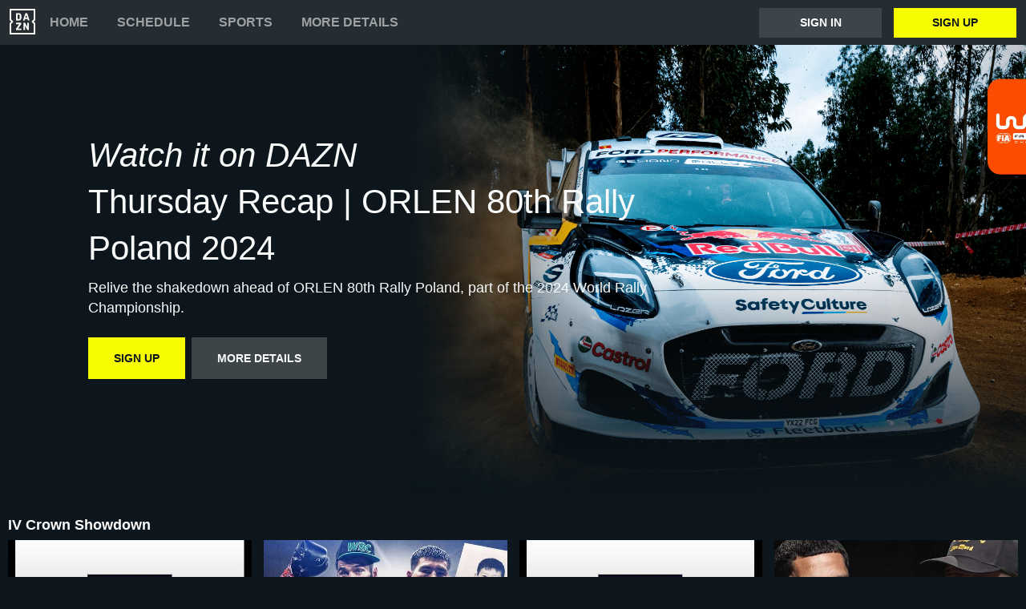

--- FILE ---
content_type: text/html
request_url: https://www.dazn.com/en-AQ/home/ArticleId:1o2v8bttosrap1r7mczl7x46pz
body_size: 44737
content:
<!DOCTYPE html><html lang="en"><head><meta data-react-helmet="true" http-equiv="Content-Type" content="text/html; charset=utf-8"><meta data-react-helmet="true" http-equiv="Content-Type" content="text/html; charset=ISO-8859-1"><meta data-react-helmet="true" name="referrer" content="no-referrer-when-downgrade"><meta data-react-helmet="true" name="viewport" content="width=device-width,initial-scale=1"><meta data-react-helmet="true" http-equiv="X-UA-Compatible" content="ie=edge"><meta data-react-helmet="true" name="geo.region" content="aq"><meta data-react-helmet="true" name="twitter:site" content="@dazn"><meta data-react-helmet="true" name="twitter:card" content="https://image.discovery.indazn.com/ca/v2/ca/image?id=1o2v8bttosrap1r7mczl7x46pz_image-header_pRow_1719310014000"><meta data-react-helmet="true" name="twitter:image" content="https://image.discovery.indazn.com/ca/v2/ca/image?id=1o2v8bttosrap1r7mczl7x46pz_image-header_pRow_1719310014000"><meta data-react-helmet="true" property="og:site_name" content="DAZN"><meta data-react-helmet="true" property="og:type" content="website"><meta data-react-helmet="true" property="og:locale" content="en"><meta data-react-helmet="true" property="og:image" content="https://image.discovery.indazn.com/ca/v2/ca/image?id=1o2v8bttosrap1r7mczl7x46pz_image-header_pRow_1719310014000"><meta data-react-helmet="true" property="og:image:width" content="1024"><meta data-react-helmet="true" property="og:image:height" content="600"><meta data-react-helmet="true" property="og:title" content="Watch Thursday Recap | ORLEN 80th Rally Poland 2024 Online | DAZN AQ"><meta data-react-helmet="true" name="twitter:title" content="Watch Thursday Recap | ORLEN 80th Rally Poland 2024 Online | DAZN AQ"><meta data-react-helmet="true" name="description" content="Watch Thursday Recap | ORLEN 80th Rally Poland 2024 on-demand on DAZN AQ, in HD and on any device."><meta data-react-helmet="true" property="og:description" content="Watch Thursday Recap | ORLEN 80th Rally Poland 2024 on-demand on DAZN AQ, in HD and on any device."><meta data-react-helmet="true" name="twitter:description" content="Watch Thursday Recap | ORLEN 80th Rally Poland 2024 on-demand on DAZN AQ, in HD and on any device."><meta data-react-helmet="true" name="twitter:url" content="https://www.dazn.com/en-AQ/home/ArticleId:1o2v8bttosrap1r7mczl7x46pz"><meta data-react-helmet="true" property="og:url" content="https://www.dazn.com/en-AQ/home/ArticleId:1o2v8bttosrap1r7mczl7x46pz"><link data-react-helmet="true" rel="shortcut icon" href="https://www.dazn.com/dazn2-assets/icons-67b32493781e1dc10293537faa572396/favicon.ico" type="image/ico"><link data-react-helmet="true" rel="canonical" href="https://www.dazn.com/en-AQ/home/ArticleId:1o2v8bttosrap1r7mczl7x46pz"><title data-react-helmet="true">Watch Thursday Recap | ORLEN 80th Rally Poland 2024 Online | DAZN AQ</title><script data-react-helmet="true" type="application/ld+json">{"@context":"http://schema.org","@type":"Organization","name":"DAZN Group","url":"https://www.dazn.com","logo":"https://www.dazn.com/icons/android-chrome-512x512.png","sameAs":["https://www.daznbet.es","https://twitter.com/dazngroup","https://www.instagram.com/dazngroup/","https://www.youtube.com/c/daznboxing","https://www.linkedin.com/company/dazn/","https://uk.daznbet.com","https://business.dazn.com","https://dazngroup.com"]}</script><style>a,abbr,acronym,address,applet,article,aside,audio,b,big,blockquote,body,canvas,caption,center,cite,code,dd,del,details,dfn,div,dl,dt,em,embed,fieldset,figcaption,figure,footer,form,h1,h2,h3,h4,h5,h6,header,hgroup,html,i,iframe,img,ins,kbd,label,legend,li,mark,menu,nav,object,ol,output,p,pre,q,ruby,s,samp,section,small,span,strike,strong,sub,summary,sup,table,tbody,td,tfoot,th,thead,time,tr,tt,u,ul,var,video{margin:0;padding:0;border:0;font-size:100%;font:inherit;vertical-align:baseline}article,aside,details,figcaption,figure,footer,header,hgroup,menu,nav,section{display:block}body{line-height:1}ol,ul{list-style:none}blockquote,q{quotes:none}blockquote:after,blockquote:before,q:after,q:before{content:'';content:none}table{border-collapse:collapse;border-spacing:0}a{text-decoration:none;color:inherit}@font-face{font-family:DAZNTrim;font-weight:400;font-style:normal;src:url(https://static.dazndn.com/fonts/DAZNTrim_v2.9_normal_400.woff2) format("woff2"),url(https://static.dazndn.com/fonts/DAZNTrim_v2.9_normal_400.woff) format("woff")}@font-face{font-family:DAZNTrim;font-weight:600;font-style:normal;src:url(https://static.dazndn.com/fonts/DAZNTrim_v2.9_normal_600.woff2) format("woff2"),url(https://static.dazndn.com/fonts/DAZNTrim_v2.9_normal_600.woff) format("woff")}@font-face{font-family:DAZNTrim;font-weight:800;font-style:normal;src:url(https://static.dazndn.com/fonts/DAZNTrim_v2.9_normal_800.woff2) format("woff2"),url(https://static.dazndn.com/fonts/DAZNTrim_v2.9_normal_800.woff) format("woff")}@font-face{font-family:DAZNTrim;font-weight:600;font-style:italic;src:url(https://static.dazndn.com/fonts/DAZNTrim_v2.9_italic_600.woff2) format("woff2"),url(https://static.dazndn.com/fonts/DAZNTrim_v2.9_italic_600.woff) format("woff")}@font-face{font-family:DAZNOscine;font-weight:400;font-style:normal;src:url(https://static.dazndn.com/fonts/Oscine_v2.001_normal_400.woff2) format("woff2"),url(https://static.dazndn.com/fonts/Oscine_v2.001_normal_400.woff) format("woff")}@font-face{font-family:DAZNOscine;font-weight:700;font-style:normal;src:url(https://static.dazndn.com/fonts/Oscine_v2.001_normal_700.woff2) format("woff2"),url(https://static.dazndn.com/fonts/Oscine_v2.001_normal_700.woff) format("woff")}body{background:#0c161c}pre{display:none}.header{background:#252d32;color:#fff;position:relative;z-index:80}.header__outer-wrapper{padding:0 12px}.header__wrapper{align-items:center;display:flex;flex-direction:column;height:100px;justify-content:space-around;position:relative}@media (min-width:1024px){.header__wrapper{height:56px;flex-direction:row;justify-content:space-between}}.header__actions,.header__nav{align-items:center;display:flex;height:100%}.header__nav{flex-direction:column}@media (min-width:1024px){.header__nav{flex-direction:row}}.header__nav svg{height:32px;width:32px;padding:10px 0}@media (min-width:1024px){.header__nav svg{padding:0}}.header__nav-links{color:#9ea2a4;height:100%;display:flex;align-items:center;text-transform:uppercase}.header__nav-links>li{display:inline-block;height:100%;display:flex;align-items:center;font-family:DAZNTrim,DAZNRgNow,'Helvetica Neue',Helvetica,Arial,sans-serif;font-size:14px;font-weight:600;padding:0 12px}@media (min-width:1024px){.header__nav-links>li{font-size:16px;padding:0 18px}}.header__nav-links>li:last-child{display:none}@media (min-width:1024px){.header__nav-links>li:last-child{display:flex;padding-right:0}}.header__nav-links>li a:hover{color:#fff}.header__nav-links>li--selected{color:#fff;border-bottom:2px solid #f8fc00}.header__actions{display:none}@media (min-width:1024px){.header__actions{display:flex}}.header__actions button{margin-right:10px}.header__actions button:last-child{margin:0}.header__button{color:#fff;cursor:pointer;background-color:#3d454b;border:0;font-family:DAZNTrim,DAZNRgNow,'Helvetica Neue',Helvetica,Arial,sans-serif;font-size:14px;font-weight:700;text-transform:uppercase;height:37px;min-width:113px;padding:0 20px;transition:all .2s ease-in-out;display:flex;justify-content:center;align-items:center}.header__button--yellow{color:#0c161c;background:#f8fc00;margin-left:15px}.header__button:hover{transform:scale(1.05)}.header #header__nav-sports-dropdown{display:none}.header #header__nav-sports-dropdown:checked+label{color:#fff}.header #header__nav-sports-dropdown:checked+label ul{display:grid;grid-template-columns:repeat(1,1fr);background:#252d32;padding:10px 12px;position:absolute;left:-12px;top:101px;width:100%}@media (min-width:1024px){.header #header__nav-sports-dropdown:checked+label ul{grid-template-columns:repeat(2,1fr);max-width:calc(450px - 60px);padding:10px 30px;top:57px}}.header #header__nav-sports-dropdown:checked+label li{color:#9ea2a4;font-family:DAZNTrim,DAZNRgNow,'Helvetica Neue',Helvetica,Arial,sans-serif;font-size:16px;font-weight:400;text-transform:initial;margin:12px 0}.header label[for=header__nav-sports-dropdown]{display:block;z-index:90}.header label[for=header__nav-sports-dropdown] span{cursor:pointer}.header label[for=header__nav-sports-dropdown] span:hover{color:#fff}.header label[for=header__nav-sports-dropdown] ul{display:none}.header__mobile{display:block;position:absolute;top:0;width:100%;z-index:100}@media (min-width:1024px){.header__mobile{display:none}}.header__mobile-wrapper{background:#252d32;min-height:400px;padding:20px;margin-top:57px}.header__mobile-wrapper li a{color:#fff}.header__mobile-wrapper li a:hover{text-decoration:underline}.header #header__mobile-popout{display:none}.header #header__mobile-popout:checked+label ul{display:block}.header #header__mobile-popout:checked+label li{color:#9ea2a4;font-family:DAZNTrim,DAZNRgNow,'Helvetica Neue',Helvetica,Arial,sans-serif;font-size:16px;font-weight:400;padding:16px 0}.header label[for=header__mobile-popout]{display:block;margin-top:10px}.header label[for=header__mobile-popout] span{cursor:pointer;padding:10px}.header label[for=header__mobile-popout] svg{fill:#fff;height:26px;width:26px}.header label[for=header__mobile-popout] ul{display:none}.header__mobile-button{color:#fff;cursor:pointer;background-color:#3d454b;border:0;font-family:DAZNTrim,DAZNRgNow,'Helvetica Neue',Helvetica,Arial,sans-serif;font-size:14px;font-weight:700;text-transform:uppercase;height:48px;width:100%;margin:0;display:flex;justify-content:center;align-items:center}.header__mobile-button--yellow{color:#0c161c;background:#f8fc00;margin-bottom:30px}.hero{position:relative;max-width:1800px;margin:0 auto;text-align:center;display:flex;justify-content:flex-end;flex-direction:column;max-height:calc(100vh - 104px);min-height:550px}@media (min-width:600px){.hero{padding-left:80px;text-align:left;justify-content:center;min-height:560px}}.hero__content{max-width:100%;z-index:2;display:flex;flex-direction:column;color:#f9fafa;padding:30px 30px 40px}@media (min-width:600px){.hero__content{max-width:75%}}@media (min-width:1200px){.hero__content{max-width:700px}}.hero__content-title{font-family:DAZNTrim,DAZNRgNow,'Helvetica Neue',Helvetica,Arial,sans-serif;font-weight:400;line-height:1.4rem;font-style:italic}.hero__heading{font-size:24px;line-height:1.4em;max-width:700px}@media (min-width:600px){.hero__heading{font-size:32px}}@media (min-width:1200px){.hero__heading{font-size:42px}}.hero__content-subtitle{font-family:DAZNTrim,AxisSTD,'Helvetica Neue',helvetica,arial,sans-serif;font-weight:400}.hero__content-text{font-family:DAZNTrim,DAZNRgNow,'Helvetica Neue',Helvetica,Arial,sans-serif;font-size:14px;font-weight:400;margin:8px 0 0;line-height:1.4em;max-width:700px}@media (min-width:600px){.hero__content-text{font-size:18px}}.hero__content_buttons{display:flex;margin-top:8px;margin-bottom:4px;flex-flow:column nowrap}@media (min-width:600px){.hero__content_buttons{flex-flow:row nowrap;margin-bottom:8px}}.hero__button{color:#fff;cursor:pointer;background-color:#3d454b;border:0;font-family:DAZNTrim,DAZNRgNow,'Helvetica Neue',Helvetica,Arial,sans-serif;font-size:14px;font-weight:600;text-transform:uppercase;line-height:40px;padding:6px 32px;margin:4px 0;transition:background-color .2s ease-in-out;display:flex;justify-content:center;align-items:center}@media (min-width:600px){.hero__button{margin:16px 8px 16px 0}}.hero__button--yellow{color:#0c161c;background:#f8fc00}.hero__button--yellow:hover{background-color:#dee517}.hero__button--grey{color:#f9fafa;background:#3d4549}.hero__image_wrapper{top:0;right:0;width:100%;height:50%;position:absolute}@media (min-width:600px){.hero__image_wrapper{width:60%;height:100%}}.hero__image{object-fit:cover;width:100%;height:100%}@media (min-width:600px){.hero__image_wrapper:before{height:100%;width:30%;background:linear-gradient(90deg,#0c161c 0,rgba(12,22,28,0) 100%);position:absolute;z-index:1;content:''}}.hero__image_wrapper:after{height:50%;width:100%;background:linear-gradient(rgba(12,22,28,0) 0,#0c161c 100%);position:absolute;z-index:1;content:'';bottom:-1px;left:0}.standard-rail{padding:30px 10px;max-width:1800px;margin:0 auto}.standard-rail h2{color:#fff;font-family:DAZNTrim,DAZNRgNow,'Helvetica Neue',Helvetica,Arial,sans-serif;font-size:18px;font-weight:600;margin-bottom:10px}.standard-rail__wrapper{display:flex;flex-direction:column}.standard-rail__wrapper a{transition:all .2s ease-in-out}.standard-rail__wrapper a:hover{transform:scale(1.03)}@media (min-width:480px){.standard-rail__wrapper{display:grid;grid-template-columns:repeat(2,1fr);column-gap:15px}}@media (min-width:768px){.standard-rail__wrapper{grid-template-columns:repeat(3,1fr)}}@media (min-width:1224px){.standard-rail__wrapper{grid-template-columns:repeat(4,1fr)}}@media (min-width:1800px){.standard-rail__wrapper{grid-template-columns:repeat(5,1fr)}}.standard-rail__item{background-position:center;background-repeat:no-repeat;background-size:cover;background-color:#3d454b;display:flex;align-items:flex-end;min-height:190px;width:100%;margin-bottom:10px}.standard-rail__item-content{display:flex;flex-direction:column;color:#fff;text-shadow:0 1px 1px rgba(0,0,0,.7);font-family:DAZNTrim,DAZNRgNow,'Helvetica Neue',Helvetica,Arial,sans-serif;font-size:15px;font-weight:700;padding:20px;width:100%}.standard-rail__item-content--sub{font-family:DAZNOscine,Oscine,DAZNRgNow,'Helvetica Neue',Helvetica,Arial,sans-serif;font-weight:700;color:#b6b9bb;font-size:15px}.promo-rail{padding:30px 10px;max-width:1800px;margin:0 auto}.promo-rail h2{color:#fff;font-family:DAZNTrim,DAZNRgNow,'Helvetica Neue',Helvetica,Arial,sans-serif;font-size:18px;font-weight:600;margin-bottom:10px}.promo-rail__wrapper{display:flex;flex-direction:column}.promo-rail__wrapper a{transition:all .2s ease-in-out}.promo-rail__wrapper a:hover{transform:scale(1.03)}@media (min-width:768px){.promo-rail__wrapper{display:grid;grid-template-columns:repeat(2,1fr);column-gap:15px}}@media (min-width:1224px){.promo-rail__wrapper{grid-template-columns:repeat(3,1fr)}}@media (min-width:1800px){.promo-rail__wrapper{grid-template-columns:repeat(4,1fr)}}.promo-rail__item{background-position:initial;background-repeat:no-repeat;background-size:cover;background-color:#3d454b;min-height:190px;width:100%;margin-bottom:10px}.navigation-rail{padding:30px 10px;max-width:1800px;margin:0 auto}.navigation-rail h2{color:#fff;font-family:DAZNTrim,DAZNRgNow,'Helvetica Neue',Helvetica,Arial,sans-serif;font-size:18px;font-weight:600;margin-bottom:10px}.navigation-rail__wrapper{display:grid;grid-template-columns:repeat(2,1fr);column-gap:15px}@media (min-width:480px){.navigation-rail__wrapper{display:grid;grid-template-columns:repeat(3,1fr)}}@media (min-width:768px){.navigation-rail__wrapper{grid-template-columns:repeat(4,1fr)}}@media (min-width:1024px){.navigation-rail__wrapper{grid-template-columns:repeat(5,1fr)}}@media (min-width:1224px){.navigation-rail__wrapper{grid-template-columns:repeat(6,1fr)}}@media (min-width:1800px){.navigation-rail__wrapper{grid-template-columns:repeat(7,1fr)}}.navigation-rail__wrapper a{transition:all .2s ease-in-out}.navigation-rail__wrapper a:hover{transform:scale(1.03)}.navigation-rail__item{background-position:center;background-repeat:no-repeat;background-size:cover;background-color:#3d454b;display:flex;align-items:flex-end;height:176px;width:100%;margin-bottom:10px}.navigation-rail__item-content{display:flex;flex-direction:column;color:#fff;text-shadow:0 1px 1px rgba(0,0,0,.7);font-family:DAZNTrim,DAZNRgNow,'Helvetica Neue',Helvetica,Arial,sans-serif;font-size:15px;font-weight:700;padding:20px;width:100%}.footer{font-family:DAZNTrim,DAZNRgNow,'Helvetica Neue',Helvetica,Arial,sans-serif;font-size:16px;font-weight:300;padding:15px;margin-bottom:50px}.footer a{color:#fff}.footer a:hover{text-decoration:underline}.footer hr{border-color:#9ea2a4}@media (min-width:768px){.footer li{display:inline-block;padding:0 10px}}.footer__language-desc{color:#9ea2a4}.footer__links li{color:#fff}.footer__language,.footer__links{line-height:2rem}@media (min-width:768px){.footer__language,.footer__links{max-width:730px;margin:0 auto;text-align:center}}.schedule{color:#fff}.schedule__wrapper{margin-top:20px}@media (min-width:1800px){.schedule__wrapper{margin:20px auto 0;max-width:1800px}}.schedule__date{padding:10px 20px;background:#3d4549;border-bottom:3px solid #f8fc00;margin:0 10px;max-width:300px}@media (min-width:480px){.schedule__date{max-width:260px}}.schedule__month{font-family:DAZNTrim,DAZNRgNow,'Helvetica Neue',Helvetica,Arial,sans-serif;font-weight:700;font-size:20px;text-transform:uppercase;margin-bottom:10px}.schedule__day{display:flex;justify-content:space-between;align-items:center}.schedule__day span{font-family:DAZNTrim,DAZNRgNow,'Helvetica Neue',Helvetica,Arial,sans-serif}.schedule__day span:first-child{font-weight:700;font-size:32px}.schedule__day span:nth-child(2){font-size:16px;font-weight:500;text-transform:uppercase}</style></head><body><div id="app"><div class="header" data-testid="header"><div class="header__mobile" data-testid="header__mobile"><input type="checkbox" id="header__mobile-popout"><label for="header__mobile-popout"><span><svg xmlns="http://www.w3.org/2000/svg" viewBox="0 0 40 40"><path d="M4,10h24c1.104,0,2-0.896,2-2s-0.896-2-2-2H4C2.896,6,2,6.896,2,8S2.896,10,4,10z M28,14H4c-1.104,0-2,0.896-2,2  s0.896,2,2,2h24c1.104,0,2-0.896,2-2S29.104,14,28,14z M28,22H4c-1.104,0-2,0.896-2,2s0.896,2,2,2h24c1.104,0,2-0.896,2-2  S29.104,22,28,22z"></path></svg></span><ul class="header__mobile-wrapper"><div><li><a href="https://www.dazn.com/help">Help</a></li><li><a href="https://watch.dazn.com/en-AQ/our-offer">More details</a></li></div><li><hr></li><a href="https://www.dazn.com/account/signup" class="header__mobile-button header__mobile-button--yellow" data-testid="header__mobile__register-button">Sign up</a><a href="https://www.dazn.com/account/signin" class="header__mobile-button" data-testid="header__mobile__sign-in-button">Sign in</a><li><hr></li><div><li><a href="https://www.dazn.com/help/articles/imprint-global">IMPRINT</a></li><li><a href="https://www.dazn.com/help/articles/privacy-global">PRIVACY POLICY AND COOKIE NOTICE</a></li><li><a href="https://www.dazn.com/help/articles/terms-global">Terms and Conditions</a></li></div></ul></label></div><div class="header__outer-wrapper" data-testid="header__desktop"><div class="header__wrapper"><div class="header__nav"><div class="header__nav-icon"><svg viewBox="0 0 80 80" xmlns="http://www.w3.org/2000/svg"><path d="M49.2 27.6l2.6-8.6 2.7 8.6h-5.3zm12.9 7.6l-6.8-20.4c-.1-.5-.3-.8-.5-1l-1-.1h-3.7c-.4 0-.7 0-.9.2-.2.2-.4.4-.5.9l-6.8 20.4-.1.6c0 .5.3.8.9.8H46l.4-.2.2-.4.3-.7 1-3.5h7.7l1.1 3.5c0 .3.2.5.3.7l.2.4.4.1h3.6c.6 0 .9-.2.9-.7v-.3l-.1-.3zm-3.3 8.2h-2.2c-.6 0-1 .1-1.1.3-.2.1-.3.5-.3 1v12l-6.3-12c-.3-.6-.6-1-.8-1-.2-.2-.7-.3-1.3-.3h-2c-.5 0-1 .1-1.1.3-.2.1-.3.5-.3 1V65c0 .5.1.8.3 1l1 .2H47c.5 0 .9 0 1-.2.3-.2.3-.5.3-1V52.9l6.4 12.2c.3.5.5.9.8 1 .2.2.6.2 1.3.2h2c.5 0 .9 0 1-.2.2-.2.3-.5.3-1V44.6c0-.4 0-.8-.2-1l-1.1-.2zm10.6-2L75 47v28H5V47l5.6-5.5c.8-.8.8-2.2 0-3L5 33V5h70v28l-5.6 5.5c-.8.8-.8 2.2 0 3zM80 0H0v35.4L4.6 40 0 44.6V80h80V44.6L75.4 40l4.6-4.6V0zM35.6 61.6h-9L36 48.2l.3-.5.1-.5v-2.6c0-.4 0-.8-.3-1l-1-.2H21.2c-.5 0-.8.1-1 .3l-.2 1.1v2c0 .5 0 1 .2 1.1.2.2.5.3 1 .3h8.5l-9.4 13.4c-.3.3-.4.6-.4.9V65c0 .5.1.8.3 1 .2.1.5.2 1.1.2h14.2c.5 0 .8 0 1-.2l.2-1.2v-2c0-.5-.1-.9-.3-1-.1-.2-.4-.3-1-.3zm-4.2-34.2l-.2 2.2c-.1.6-.3 1.1-.6 1.5l-1 .8a5 5 0 0 1-1.7.2h-2.6V18h2.6c1.2 0 2.1.4 2.7 1.2.5.7.8 1.9.8 3.5v4.6zm4.6-9.3a7.6 7.6 0 0 0-3.1-3.3c-1.3-.8-3-1.1-5-1.1h-6.5c-.6 0-1 0-1.1.2-.2.2-.3.5-.3 1v20.5c0 .5.1.8.3 1 .2.1.5.2 1.1.2h7.4c3.5 0 5.9-1.5 7.2-4.5l.6-2 .2-2.7V23l-.2-2.9c-.1-.7-.3-1.3-.6-2z" fill="#F8F8F5" mask="url(#mask-2)" fill-rule="evenodd"></path></svg></div><ul class="header__nav-links" data-testid="header__desktop__nav-links"><li><a href="https://www.dazn.com">Home</a></li><li><a href="https://www.dazn.com/en-AQ/schedule">Schedule</a></li><li><input type="checkbox" id="header__nav-sports-dropdown" data-testid="header__sports-dropdown"><label for="header__nav-sports-dropdown"><span>Sports</span><ul><li><a data-testid="sport-link" href="/en-AQ/sport/Sport:2x2oqzx60orpoeugkd754ga17">Boxing</a></li><li><a data-testid="sport-link" href="/en-AQ/sport/Sport:53wethrd3bk01jif9w7xvong6">MMA</a></li><li><a data-testid="sport-link" href="/en-AQ/sport/Sport:9kn3pow0we2r8hna2p0k4m2ff">Channels</a></li><li><a data-testid="sport-link" href="/en-AQ/sport/Sport:480inac3luslpgfy8cjfxdfkz">Bare Knuckle Fighting Championship</a></li><li><a data-testid="sport-link" href="/en-AQ/sport/Sport:ayp4nebmprfbvzdsisazcw74y">Basketball</a></li><li><a data-testid="sport-link" href="/en-AQ/sport/Sport:2x2oqzx60orpoeugkd754ga17">Boxing</a></li><li><a data-testid="sport-link" href="/en-AQ/sport/Sport:53wethrd3bk01jif9w7xvong6">MMA</a></li><li><a data-testid="sport-link" href="/en-AQ/sport/Sport:289u5typ3vp4ifwh5thalohmq">Football</a></li><li><a data-testid="sport-link" href="/en-AQ/sport/Sport:draop30arq929xdnkd6e1kdcj">Padel</a></li><li><a data-testid="sport-link" href="/en-AQ/sport/Sport:2n04ntth4y3591y4sh02i8q3n">Extreme Sports</a></li><li><a data-testid="sport-link" href="/en-AQ/sport/Sport:2vdee2dgp7oubyjwoyxp9v4k2">Chess</a></li><li><a data-testid="sport-link" href="/en-AQ/sport/Sport:50dsk39gxuwwbkss8k2e24mca">Wrestling</a></li><li><a data-testid="sport-link" href="/en-AQ/sport/Sport:9ita1e50vxttzd1xll3iyaulu">American Football</a></li><li><a data-testid="sport-link" href="/en-AQ/sport/Sport:8aw76xpiqobahbt3moex1tf76">Snooker</a></li><li><a data-testid="sport-link" href="/en-AQ/sport/Sport:6o9f4b0seswn2hvbzn12d1z88">Esports</a></li><li><a data-testid="sport-link" href="/en-AQ/sport/Sport:ayp4nebmprfbvzdsisazcw74y">Basketball</a></li><li><a data-testid="sport-link" href="/en-AQ/sport/Sport:9kn3pow0we2r8hna2p0k4m2ff">Channels</a></li><li><a data-testid="sport-link" href="/en-AQ/sport/Sport:133bpwlb1r12vgyqtkruxq0z7">Motorsport</a></li><li><a data-testid="sport-link" href="/en-AQ/sport/Sport:2pk0vbfiff8pj5qm1od4a44sp">Triathlon</a></li><li><a data-testid="sport-link" href="/en-AQ/sport/Sport:480inac3luslpgfy8cjfxdfkz">Bare Knuckle Fighting Championship</a></li><li><a data-testid="sport-link" href="/en-AQ/sport/Sport:4rheplujt9zryv3fqvtu1jpah">Tennis</a></li><li><a data-testid="sport-link" href="/en-AQ/sport/Sport:9k57flx6wlhj77ewgf8k7l0b9">Sport Entertainment</a></li><li><a data-testid="sport-link" href="/en-AQ/sport/Sport:ba0dn9becyd9v45u3g02y83yy">Powerboat Racing</a></li></ul></label></li><li><a href="https://watch.dazn.com/en-AQ/our-offer">More details</a></li></ul></div><div class="header__actions" data-testid="header__desktop__actions"><a href="https://www.dazn.com/account/signin" class="header__button" data-testid="header__desktop__actions__sign-in-button">Sign in</a><a href="https://www.dazn.com/account/signup" class="header__button header__button--yellow" data-testid="header__desktop__actions__register-button">Sign up</a></div></div></div></div><div><div class="hero" data-testid="hero"><div class="hero__content" data-testid="hero__content"><h1 class="hero__heading hero__content-title" data-testid="hero__content__h1-title">Watch it on DAZN</h1><h2 class="hero__heading hero__content-subtitle" data-testid="hero__content__h2-title">Thursday Recap | ORLEN 80th Rally Poland 2024</h2><p class="hero__content-text" data-testid="hero__content-text">Relive the shakedown ahead of ORLEN 80th Rally Poland, part of the 2024 World Rally Championship.</p><div class="hero__content_buttons"><a href="https://www.dazn.com/account/signup" class="hero__button hero__button--yellow" data-testid="hero__content__button">Sign up</a><a href="https://watch.dazn.com/en-AQ/our-offer" class="hero__button hero__button--grey" data-testid="hero__content__button">More details</a></div></div><div class="hero__image_wrapper"><img data-testid="hero__img" class="hero__image" src="https://image.discovery.indazn.com/ca/v2/ca/image?id=1o2v8bttosrap1r7mczl7x46pz_image-header_pRow_1719310014000&amp;quality=70"></div></div></div><div class="standard-rail" data-testid="standard-rail"><h2 data-testid="standard-rail__h2-heading">IV Crown Showdown</h2><div class="standard-rail__wrapper" data-testid="standard-rail__wrapper"><a href="/en-AQ/home/5oxco9mqztk996q8fq6ymws6n" data-testid="standard-rail__tile__link"><div class="standard-rail__item" data-testid="standard-rail__tile__wrapper" style="background-image:url(https://image.discovery.indazn.com/ca/v2/ca/image?id=esejvrwyu5fopugcvyrbg9rm0_image-header_pRow_1727939217000&amp;quality=45&amp;width=666&amp;height=374&amp;resizeAction=fill&amp;verticalAlignment=top&amp;format=jpg&amp;effect=blackTileGradient)"><div class="standard-rail__item-content" data-testid="standard-rail__tile__content"><span data-testid="standard-rail__tile__name">IV Crown Showdown: Beterbiev vs. Bivol - Grand Arrivals</span><span class="standard-rail__item-content--sub" data-testid="standard-rail__tile__content">Four Crown Showdown</span></div></div></a><a href="/en-AQ/home/ArticleId:1blxxhyky9fs61e85khwpj5mm9" data-testid="standard-rail__tile__link"><div class="standard-rail__item" data-testid="standard-rail__tile__wrapper" style="background-image:url(https://image.discovery.indazn.com/ca/v2/ca/image?id=1blxxhyky9fs61e85khwpj5mm9_image-header_pRow_1728062341000&amp;quality=45&amp;width=666&amp;height=374&amp;resizeAction=fill&amp;verticalAlignment=top&amp;format=jpg&amp;effect=blackTileGradient)"><div class="standard-rail__item-content" data-testid="standard-rail__tile__content"><span data-testid="standard-rail__tile__name">Beterbiev vs. Bivol: The Origin Story</span><span class="standard-rail__item-content--sub" data-testid="standard-rail__tile__content">Four Crown Showdown</span></div></div></a><a href="/en-AQ/home/ArticleId:1lx6sukdg1l91e2sca6ivvgqq" data-testid="standard-rail__tile__link"><div class="standard-rail__item" data-testid="standard-rail__tile__wrapper" style="background-image:url(https://image.discovery.indazn.com/ca/v2/ca/image?id=1lx6sukdg1l91e2sca6ivvgqq_image-header_pRow_1728387131000&amp;quality=45&amp;width=666&amp;height=374&amp;resizeAction=fill&amp;verticalAlignment=top&amp;format=jpg&amp;effect=blackTileGradient)"><div class="standard-rail__item-content" data-testid="standard-rail__tile__content"><span data-testid="standard-rail__tile__name">Jai Opetaia: The Most Feared Cruiserweight</span><span class="standard-rail__item-content--sub" data-testid="standard-rail__tile__content">Four Crown Showdown</span></div></div></a><a href="/en-AQ/home/ArticleId:1f2lsduptlkgz1tgihkzxa5hvs" data-testid="standard-rail__tile__link"><div class="standard-rail__item" data-testid="standard-rail__tile__wrapper" style="background-image:url(https://image.discovery.indazn.com/ca/v2/ca/image?id=1f2lsduptlkgz1tgihkzxa5hvs_image-header_pRow_1728388123000&amp;quality=45&amp;width=666&amp;height=374&amp;resizeAction=fill&amp;verticalAlignment=top&amp;format=jpg&amp;effect=blackTileGradient)"><div class="standard-rail__item-content" data-testid="standard-rail__tile__content"><span data-testid="standard-rail__tile__name">Opetaia vs. Massey: Face Off</span><span class="standard-rail__item-content--sub" data-testid="standard-rail__tile__content">Four Crown Showdown</span></div></div></a><a href="/en-AQ/home/ArticleId:xqtrpkwjf5ai1a04xlhnytph0" data-testid="standard-rail__tile__link"><div class="standard-rail__item" data-testid="standard-rail__tile__wrapper" style="background-image:url(https://image.discovery.indazn.com/ca/v2/ca/image?id=xqtrpkwjf5ai1a04xlhnytph0_image-header_pRow_1728049615000&amp;quality=45&amp;width=666&amp;height=374&amp;resizeAction=fill&amp;verticalAlignment=top&amp;format=jpg&amp;effect=blackTileGradient)"><div class="standard-rail__item-content" data-testid="standard-rail__tile__content"><span data-testid="standard-rail__tile__name">Eubank Jr. - The Journey So Far</span><span class="standard-rail__item-content--sub" data-testid="standard-rail__tile__content">Four Crown Showdown</span></div></div></a><a href="/en-AQ/home/ArticleId:10bswvibb67znzo35ut0gw1go" data-testid="standard-rail__tile__link"><div class="standard-rail__item" data-testid="standard-rail__tile__wrapper" style="background-image:url(https://image.discovery.indazn.com/ca/v2/ca/image?id=10bswvibb67znzo35ut0gw1go_image-header_pRow_1728044594000&amp;quality=45&amp;width=666&amp;height=374&amp;resizeAction=fill&amp;verticalAlignment=top&amp;format=jpg&amp;effect=blackTileGradient)"><div class="standard-rail__item-content" data-testid="standard-rail__tile__content"><span data-testid="standard-rail__tile__name">Wardley vs. Clarke: Face Off</span><span class="standard-rail__item-content--sub" data-testid="standard-rail__tile__content">Four Crown Showdown</span></div></div></a><a href="/en-AQ/home/ArticleId:1albcjxzfoq301t7ognju2nbnf" data-testid="standard-rail__tile__link"><div class="standard-rail__item" data-testid="standard-rail__tile__wrapper" style="background-image:url(https://image.discovery.indazn.com/ca/v2/ca/image?id=1albcjxzfoq301t7ognju2nbnf_image-header_pRow_1727707361000&amp;quality=45&amp;width=666&amp;height=374&amp;resizeAction=fill&amp;verticalAlignment=top&amp;format=jpg&amp;effect=blackTileGradient)"><div class="standard-rail__item-content" data-testid="standard-rail__tile__content"><span data-testid="standard-rail__tile__name">The Round Table: Beterbiev vs. Bivol</span><span class="standard-rail__item-content--sub" data-testid="standard-rail__tile__content">Four Crown Showdown</span></div></div></a><a href="/en-AQ/home/ArticleId:uk407h86wb0510wucfp7aun71" data-testid="standard-rail__tile__link"><div class="standard-rail__item" data-testid="standard-rail__tile__wrapper" style="background-image:url(https://image.discovery.indazn.com/ca/v2/ca/image?id=uk407h86wb0510wucfp7aun71_image-header_pRow_1727965407000&amp;quality=45&amp;width=666&amp;height=374&amp;resizeAction=fill&amp;verticalAlignment=top&amp;format=jpg&amp;effect=blackTileGradient)"><div class="standard-rail__item-content" data-testid="standard-rail__tile__content"><span data-testid="standard-rail__tile__name">Best of Beterbiev: In His Own Words</span><span class="standard-rail__item-content--sub" data-testid="standard-rail__tile__content">Four Crown Showdown</span></div></div></a><a href="/en-AQ/home/ArticleId:12lshz0az2yyi1037c7vop4436" data-testid="standard-rail__tile__link"><div class="standard-rail__item" data-testid="standard-rail__tile__wrapper" style="background-image:url(https://image.discovery.indazn.com/ca/v2/ca/image?id=12lshz0az2yyi1037c7vop4436_image-header_pRow_1727099078000&amp;quality=45&amp;width=666&amp;height=374&amp;resizeAction=fill&amp;verticalAlignment=top&amp;format=jpg&amp;effect=blackTileGradient)"><div class="standard-rail__item-content" data-testid="standard-rail__tile__content"><span data-testid="standard-rail__tile__name">Four Crown Showdown: Official Promo Film</span><span class="standard-rail__item-content--sub" data-testid="standard-rail__tile__content">Four Crown Showdown</span></div></div></a><a href="/en-AQ/home/ArticleId:1siq7n2z88xs21lhurd57kph8x" data-testid="standard-rail__tile__link"><div class="standard-rail__item" data-testid="standard-rail__tile__wrapper" style="background-image:url(https://image.discovery.indazn.com/ca/v2/ca/image?id=1siq7n2z88xs21lhurd57kph8x_image-header_pRow_1723475125000&amp;quality=45&amp;width=666&amp;height=374&amp;resizeAction=fill&amp;verticalAlignment=top&amp;format=jpg&amp;effect=blackTileGradient)"><div class="standard-rail__item-content" data-testid="standard-rail__tile__content"><span data-testid="standard-rail__tile__name">Bivol vs. Beterbiev: The Film Study</span><span class="standard-rail__item-content--sub" data-testid="standard-rail__tile__content">Boxing Gems</span></div></div></a><a href="/en-AQ/home/ArticleId:1vazqjiduo5lr17qm6gh2dy7lg" data-testid="standard-rail__tile__link"><div class="standard-rail__item" data-testid="standard-rail__tile__wrapper" style="background-image:url(https://image.discovery.indazn.com/ca/v2/ca/image?id=1vazqjiduo5lr17qm6gh2dy7lg_image-header_pRow_1727696210000&amp;quality=45&amp;width=666&amp;height=374&amp;resizeAction=fill&amp;verticalAlignment=top&amp;format=jpg&amp;effect=blackTileGradient)"><div class="standard-rail__item-content" data-testid="standard-rail__tile__content"><span data-testid="standard-rail__tile__name">Nicolson on &#x27;Historic&#x27; Chapman Matchup</span><span class="standard-rail__item-content--sub" data-testid="standard-rail__tile__content">The Stomping Ground</span></div></div></a><a href="/en-AQ/home/ArticleId:fayhwzdeckfx1iutxd7osqpyl" data-testid="standard-rail__tile__link"><div class="standard-rail__item" data-testid="standard-rail__tile__wrapper" style="background-image:url(https://image.discovery.indazn.com/ca/v2/ca/image?id=fayhwzdeckfx1iutxd7osqpyl_image-header_pRow_1727690647000&amp;quality=45&amp;width=666&amp;height=374&amp;resizeAction=fill&amp;verticalAlignment=top&amp;format=jpg&amp;effect=blackTileGradient)"><div class="standard-rail__item-content" data-testid="standard-rail__tile__content"><span data-testid="standard-rail__tile__name">Belts not Canelo the Target for Beterbiev</span><span class="standard-rail__item-content--sub" data-testid="standard-rail__tile__content">The Stomping Ground</span></div></div></a><a href="/en-AQ/home/ArticleId:lrv9monerruh1hrn9j92ypub1" data-testid="standard-rail__tile__link"><div class="standard-rail__item" data-testid="standard-rail__tile__wrapper" style="background-image:url(https://image.discovery.indazn.com/ca/v2/ca/image?id=lrv9monerruh1hrn9j92ypub1_image-header_pRow_1711581739000&amp;quality=45&amp;width=666&amp;height=374&amp;resizeAction=fill&amp;verticalAlignment=top&amp;format=jpg&amp;effect=blackTileGradient)"><div class="standard-rail__item-content" data-testid="standard-rail__tile__content"><span data-testid="standard-rail__tile__name">The Terrifying Ability of Jai Opetaia</span><span class="standard-rail__item-content--sub" data-testid="standard-rail__tile__content">Propa Boxing</span></div></div></a><a href="/en-AQ/home/ArticleId:1mg0srkpqrxh41pxmexv92acbb" data-testid="standard-rail__tile__link"><div class="standard-rail__item" data-testid="standard-rail__tile__wrapper" style="background-image:url(https://image.discovery.indazn.com/ca/v2/ca/image?id=1mg0srkpqrxh41pxmexv92acbb_image-header_pRow_1711566766000&amp;quality=45&amp;width=666&amp;height=374&amp;resizeAction=fill&amp;verticalAlignment=top&amp;format=jpg&amp;effect=blackTileGradient)"><div class="standard-rail__item-content" data-testid="standard-rail__tile__content"><span data-testid="standard-rail__tile__name">Ben Whittaker: Idiot or Brilliant?</span><span class="standard-rail__item-content--sub" data-testid="standard-rail__tile__content">Propa Boxing</span></div></div></a><a href="/en-AQ/home/ArticleId:s3zw21qpdq8y1pyed5sjo7b9d" data-testid="standard-rail__tile__link"><div class="standard-rail__item" data-testid="standard-rail__tile__wrapper" style="background-image:url(https://image.discovery.indazn.com/ca/v2/ca/image?id=s3zw21qpdq8y1pyed5sjo7b9d_image-header_pRow_1727687921000&amp;quality=45&amp;width=666&amp;height=374&amp;resizeAction=fill&amp;verticalAlignment=top&amp;format=jpg&amp;effect=blackTileGradient)"><div class="standard-rail__item-content" data-testid="standard-rail__tile__content"><span data-testid="standard-rail__tile__name">&#x27;Smash Him Up&#x27; - Wardley Targeting Clarke Rematch</span><span class="standard-rail__item-content--sub" data-testid="standard-rail__tile__content">The Stomping Ground</span></div></div></a><a href="/en-AQ/home/2gg7nrglvbcdb5saims5i8rc4" data-testid="standard-rail__tile__link"><div class="standard-rail__item" data-testid="standard-rail__tile__wrapper" style="background-image:url(https://image.discovery.indazn.com/ca/v2/ca/image?id=64mebenfo14fp301endrqrfxp_image-header_pRow_1727277929000&amp;quality=45&amp;width=666&amp;height=374&amp;resizeAction=fill&amp;verticalAlignment=top&amp;format=jpg&amp;effect=blackTileGradient)"><div class="standard-rail__item-content" data-testid="standard-rail__tile__content"><span data-testid="standard-rail__tile__name">Beterbiev vs. Bivol: London Press Conference</span><span class="standard-rail__item-content--sub" data-testid="standard-rail__tile__content">Four Crown Showdown</span></div></div></a><a href="/en-AQ/home/ArticleId:21zf8pfpqh7t11sspe5wcut9f" data-testid="standard-rail__tile__link"><div class="standard-rail__item" data-testid="standard-rail__tile__wrapper" style="background-image:url(https://image.discovery.indazn.com/ca/v2/ca/image?id=21zf8pfpqh7t11sspe5wcut9f_image-header_pRow_1703365113000&amp;quality=45&amp;width=666&amp;height=374&amp;resizeAction=fill&amp;verticalAlignment=top&amp;format=jpg&amp;effect=blackTileGradient)"><div class="standard-rail__item-content" data-testid="standard-rail__tile__content"><span data-testid="standard-rail__tile__name">Bivol vs. Arthur (2023)</span><span class="standard-rail__item-content--sub" data-testid="standard-rail__tile__content">Boxing Archive</span></div></div></a><a href="/en-AQ/home/ArticleId:9lpqw7j9vkmnzo3oxbfs4os5" data-testid="standard-rail__tile__link"><div class="standard-rail__item" data-testid="standard-rail__tile__wrapper" style="background-image:url(https://image.discovery.indazn.com/ca/v2/ca/image?id=9lpqw7j9vkmnzo3oxbfs4os5_image-header_pRow_1667697677000&amp;quality=45&amp;width=666&amp;height=374&amp;resizeAction=fill&amp;verticalAlignment=top&amp;format=jpg&amp;effect=blackTileGradient)"><div class="standard-rail__item-content" data-testid="standard-rail__tile__content"><span data-testid="standard-rail__tile__name">Bivol vs. Ramirez (2022)</span><span class="standard-rail__item-content--sub" data-testid="standard-rail__tile__content">Boxing Archive</span></div></div></a><a href="/en-AQ/home/ArticleId:7nficifyrk6h1d2plci3tvb9d" data-testid="standard-rail__tile__link"><div class="standard-rail__item" data-testid="standard-rail__tile__wrapper" style="background-image:url(https://image.discovery.indazn.com/ca/v2/ca/image?id=7nficifyrk6h1d2plci3tvb9d_image-header_pRow_1651986245000&amp;quality=45&amp;width=666&amp;height=374&amp;resizeAction=fill&amp;verticalAlignment=top&amp;format=jpg&amp;effect=blackTileGradient)"><div class="standard-rail__item-content" data-testid="standard-rail__tile__content"><span data-testid="standard-rail__tile__name">Canelo vs. Bivol (2022)</span><span class="standard-rail__item-content--sub" data-testid="standard-rail__tile__content">Canelo vs. Bivol</span></div></div></a></div></div><div class="standard-rail" data-testid="standard-rail"><h2 data-testid="standard-rail__h2-heading">Live Now</h2><div class="standard-rail__wrapper" data-testid="standard-rail__wrapper"><a href="/en-AQ/home/3okj5lq01okqn39tcv15wd0hi" data-testid="standard-rail__tile__link"><div class="standard-rail__item" data-testid="standard-rail__tile__wrapper" style="background-image:url(https://image.discovery.indazn.com/ca/v2/ca/image?id=1iem54v37cnzp1aak6b23tygm3_image-header_pRow_1714659470000&amp;quality=45&amp;width=666&amp;height=374&amp;resizeAction=fill&amp;verticalAlignment=top&amp;format=jpg&amp;effect=blackTileGradient)"><div class="standard-rail__item-content" data-testid="standard-rail__tile__content"><span data-testid="standard-rail__tile__name">PGA TOUR</span><span class="standard-rail__item-content--sub" data-testid="standard-rail__tile__content">PGA Tour</span></div></div></a><a href="/en-AQ/home/2xyjgq7ffrrdck7yi3qc2ixbj" data-testid="standard-rail__tile__link"><div class="standard-rail__item" data-testid="standard-rail__tile__wrapper" style="background-image:url(https://image.discovery.indazn.com/ca/v2/ca/image?id=pzv0wy4hli7k1rus65ptuyz68_image-header_pRow_1711552910000&amp;quality=45&amp;width=666&amp;height=374&amp;resizeAction=fill&amp;verticalAlignment=top&amp;format=jpg&amp;effect=blackTileGradient)"><div class="standard-rail__item-content" data-testid="standard-rail__tile__content"><span data-testid="standard-rail__tile__name">NFL Network: Live 24/7 Coverage</span><span class="standard-rail__item-content--sub" data-testid="standard-rail__tile__content">NFL Game Pass</span></div></div></a><a href="/en-AQ/home/dzyci83au53703hfx0g3tu69m" data-testid="standard-rail__tile__link"><div class="standard-rail__item" data-testid="standard-rail__tile__wrapper" style="background-image:url(https://image.discovery.indazn.com/ca/v2/ca/image?id=g3fsv96r9zyl14hzro572oysx_image-header_pRow_1714047207000&amp;quality=45&amp;width=666&amp;height=374&amp;resizeAction=fill&amp;verticalAlignment=top&amp;format=jpg&amp;effect=blackTileGradient)"><div class="standard-rail__item-content" data-testid="standard-rail__tile__content"><span data-testid="standard-rail__tile__name">Matchroom Boxing</span><span class="standard-rail__item-content--sub" data-testid="standard-rail__tile__content">DAZN Linear</span></div></div></a><a href="/en-AQ/home/6l5bb1h07z4v2hlqu67qfj2v1" data-testid="standard-rail__tile__link"><div class="standard-rail__item" data-testid="standard-rail__tile__wrapper" style="background-image:url(https://image.discovery.indazn.com/ca/v2/ca/image?id=1xemxec25qpl917erpqn0oxtra_image-header_pRow_1715780112000&amp;quality=45&amp;width=666&amp;height=374&amp;resizeAction=fill&amp;verticalAlignment=top&amp;format=jpg&amp;effect=blackTileGradient)"><div class="standard-rail__item-content" data-testid="standard-rail__tile__content"><span data-testid="standard-rail__tile__name">Boxing TV</span><span class="standard-rail__item-content--sub" data-testid="standard-rail__tile__content">DAZN Linear</span></div></div></a><a href="/en-AQ/home/9dvhofe46ytdtb1k89x073qc2" data-testid="standard-rail__tile__link"><div class="standard-rail__item" data-testid="standard-rail__tile__wrapper" style="background-image:url(https://image.discovery.indazn.com/ca/v2/ca/image?id=cuswclegy7rt1gbxz7scoti6v_image-header_pRow_1712069226000&amp;quality=45&amp;width=666&amp;height=374&amp;resizeAction=fill&amp;verticalAlignment=top&amp;format=jpg&amp;effect=blackTileGradient)"><div class="standard-rail__item-content" data-testid="standard-rail__tile__content"><span data-testid="standard-rail__tile__name">Red Bull TV: Extreme Sports Channel</span><span class="standard-rail__item-content--sub" data-testid="standard-rail__tile__content">DAZN Linear</span></div></div></a><a href="/en-AQ/home/cyqar3ob6n5nfh8l99p0w09wl" data-testid="standard-rail__tile__link"><div class="standard-rail__item" data-testid="standard-rail__tile__wrapper" style="background-image:url(https://image.discovery.indazn.com/ca/v2/ca/image?id=1ueto01erioff1elwsrhfernnk_image-header_pRow_1723621706000&amp;quality=45&amp;width=666&amp;height=374&amp;resizeAction=fill&amp;verticalAlignment=top&amp;format=jpg&amp;effect=blackTileGradient)"><div class="standard-rail__item-content" data-testid="standard-rail__tile__content"><span data-testid="standard-rail__tile__name">Women&#x27;s Football: Live Games, Features &amp; More</span><span class="standard-rail__item-content--sub" data-testid="standard-rail__tile__content">Fast Linear Channels</span></div></div></a><a href="/en-AQ/home/21308l44ijiw9tdh9ymdzrsn1" data-testid="standard-rail__tile__link"><div class="standard-rail__item" data-testid="standard-rail__tile__wrapper" style="background-image:url(https://image.discovery.indazn.com/ca/v2/ca/image?id=5qkyu3bjz5em1ep6gpw25876j_image-header_pRow_1711552796000&amp;quality=45&amp;width=666&amp;height=374&amp;resizeAction=fill&amp;verticalAlignment=top&amp;format=jpg&amp;effect=blackTileGradient)"><div class="standard-rail__item-content" data-testid="standard-rail__tile__content"><span data-testid="standard-rail__tile__name">Unbeaten: 24/7 Global Sports Channel</span><span class="standard-rail__item-content--sub" data-testid="standard-rail__tile__content">DAZN Linear</span></div></div></a><a href="/en-AQ/home/eou5wregjwmjoccvg18zzayyx" data-testid="standard-rail__tile__link"><div class="standard-rail__item" data-testid="standard-rail__tile__wrapper" style="background-image:url(https://image.discovery.indazn.com/ca/v2/ca/image?id=soicr0akeu6y16l6ggee6v86b_image-header_pRow_1715780506000&amp;quality=45&amp;width=666&amp;height=374&amp;resizeAction=fill&amp;verticalAlignment=top&amp;format=jpg&amp;effect=blackTileGradient)"><div class="standard-rail__item-content" data-testid="standard-rail__tile__content"><span data-testid="standard-rail__tile__name">PDC Darts</span><span class="standard-rail__item-content--sub" data-testid="standard-rail__tile__content">DAZN Linear</span></div></div></a><a href="/en-AQ/home/b6x4vdobqujl07oix07cmfxm3" data-testid="standard-rail__tile__link"><div class="standard-rail__item" data-testid="standard-rail__tile__wrapper" style="background-image:url(https://image.discovery.indazn.com/ca/v2/ca/image?id=1pfdqsqrno1b1umj28ysed2sa_image-header_pRow_1715780646000&amp;quality=45&amp;width=666&amp;height=374&amp;resizeAction=fill&amp;verticalAlignment=top&amp;format=jpg&amp;effect=blackTileGradient)"><div class="standard-rail__item-content" data-testid="standard-rail__tile__content"><span data-testid="standard-rail__tile__name">Padel Time TV</span><span class="standard-rail__item-content--sub" data-testid="standard-rail__tile__content">DAZN Linear</span></div></div></a><a href="/en-AQ/home/p3x1j3zh3sijcsg0vlua3r63" data-testid="standard-rail__tile__link"><div class="standard-rail__item" data-testid="standard-rail__tile__wrapper" style="background-image:url(https://image.discovery.indazn.com/ca/v2/ca/image?id=lz0xuday6j0114z9s49w2fkdv_image-header_pRow_1714049162000&amp;quality=45&amp;width=666&amp;height=374&amp;resizeAction=fill&amp;verticalAlignment=top&amp;format=jpg&amp;effect=blackTileGradient)"><div class="standard-rail__item-content" data-testid="standard-rail__tile__content"><span data-testid="standard-rail__tile__name">Motorvision TV</span><span class="standard-rail__item-content--sub" data-testid="standard-rail__tile__content">DAZN Linear</span></div></div></a><a href="/en-AQ/home/3xan9j4qdi25t61i8dvjs4gt0" data-testid="standard-rail__tile__link"><div class="standard-rail__item" data-testid="standard-rail__tile__wrapper" style="background-image:url(https://image.discovery.indazn.com/ca/v2/ca/image?id=1ns4g1ac87zne1dwgrsd0ei6bf_image-header_pRow_1726567849000&amp;quality=45&amp;width=666&amp;height=374&amp;resizeAction=fill&amp;verticalAlignment=top&amp;format=jpg&amp;effect=blackTileGradient)"><div class="standard-rail__item-content" data-testid="standard-rail__tile__content"><span data-testid="standard-rail__tile__name">PowerSports World</span><span class="standard-rail__item-content--sub" data-testid="standard-rail__tile__content">DAZN Linear</span></div></div></a><a href="/en-AQ/home/auo22lh11uyn595gvnna0zx1m" data-testid="standard-rail__tile__link"><div class="standard-rail__item" data-testid="standard-rail__tile__wrapper" style="background-image:url(https://image.discovery.indazn.com/ca/v2/ca/image?id=8jrcg4b3kepr1cdavi56k415u_image-header_pRow_1715780338000&amp;quality=45&amp;width=666&amp;height=374&amp;resizeAction=fill&amp;verticalAlignment=top&amp;format=jpg&amp;effect=blackTileGradient)"><div class="standard-rail__item-content" data-testid="standard-rail__tile__content"><span data-testid="standard-rail__tile__name">SportStak</span><span class="standard-rail__item-content--sub" data-testid="standard-rail__tile__content">DAZN Linear</span></div></div></a><a href="/en-AQ/home/6prmsqmduhu9hkp0g8fqmye6v" data-testid="standard-rail__tile__link"><div class="standard-rail__item" data-testid="standard-rail__tile__wrapper" style="background-image:url(https://image.discovery.indazn.com/ca/v2/ca/image?id=14akp5m62ri6h1ffv2c6exfmol_image-header_pRow_1727875979000&amp;quality=45&amp;width=666&amp;height=374&amp;resizeAction=fill&amp;verticalAlignment=top&amp;format=jpg&amp;effect=blackTileGradient)"><div class="standard-rail__item-content" data-testid="standard-rail__tile__content"><span data-testid="standard-rail__tile__name">PLL Network</span><span class="standard-rail__item-content--sub" data-testid="standard-rail__tile__content">DAZN Linear</span></div></div></a><a href="/en-AQ/home/174r8wvfrihmse6tj8g9dzgii" data-testid="standard-rail__tile__link"><div class="standard-rail__item" data-testid="standard-rail__tile__wrapper" style="background-image:url(https://image.discovery.indazn.com/ca/v2/ca/image?id=1r74vaxya9ap11nmlrefybioaw_image-header_pRow_1714047679000&amp;quality=45&amp;width=666&amp;height=374&amp;resizeAction=fill&amp;verticalAlignment=top&amp;format=jpg&amp;effect=blackTileGradient)"><div class="standard-rail__item-content" data-testid="standard-rail__tile__content"><span data-testid="standard-rail__tile__name">ACL Cornhole TV</span><span class="standard-rail__item-content--sub" data-testid="standard-rail__tile__content">DAZN Linear</span></div></div></a><a href="/en-AQ/home/cbdjynwgzonjjg8jvdv1petq" data-testid="standard-rail__tile__link"><div class="standard-rail__item" data-testid="standard-rail__tile__wrapper" style="background-image:url(https://image.discovery.indazn.com/ca/v2/ca/image?id=mw019sf1bwuq1ndz0qhwas8in_image-header_pRow_1715780206000&amp;quality=45&amp;width=666&amp;height=374&amp;resizeAction=fill&amp;verticalAlignment=top&amp;format=jpg&amp;effect=blackTileGradient)"><div class="standard-rail__item-content" data-testid="standard-rail__tile__content"><span data-testid="standard-rail__tile__name">Billiard TV</span><span class="standard-rail__item-content--sub" data-testid="standard-rail__tile__content">DAZN Linear</span></div></div></a></div></div><div class="promo-rail" data-testid="promo-rail"><h2 data-testid="promo-rail__h2-heading">Don&#x27;t Miss</h2><div class="promo-rail__wrapper" data-testid="promo-rail__wrapper"><a href="/en-AQ/home/bg2wbmywkd30zqtke69vidiqq" data-testid="promo-rail__tile__link"><div class="promo-rail__item" data-testid="promo-rail__tile__wrapper" style="background-image:url(https://image.discovery.indazn.com/ca/v2/ca/image?id=1u1ffwqavldbz1raqlkfqrxcfo_image-header_pRow_1727721310000&amp;quality=45&amp;width=666&amp;height=374&amp;resizeAction=fill&amp;verticalAlignment=top&amp;format=jpg&amp;effect=blackTileGradient)"></div></a><a href="/en-AQ/home/anajt0pztckqu8kp8bfihw0j1" data-testid="promo-rail__tile__link"><div class="promo-rail__item" data-testid="promo-rail__tile__wrapper" style="background-image:url(https://image.discovery.indazn.com/ca/v2/ca/image?id=1jc5ywcsgw8sx18m0z0spbk1zx_image-header_pRow_1727873082000&amp;quality=45&amp;width=666&amp;height=374&amp;resizeAction=fill&amp;verticalAlignment=top&amp;format=jpg&amp;effect=blackTileGradient)"></div></a><a href="/en-AQ/home/ArticleId:190ih78wk7kkh15zol3zsk84tu" data-testid="promo-rail__tile__link"><div class="promo-rail__item" data-testid="promo-rail__tile__wrapper" style="background-image:url(https://image.discovery.indazn.com/ca/v2/ca/image?id=190ih78wk7kkh15zol3zsk84tu_image-header_pRow_1727704932000&amp;quality=45&amp;width=666&amp;height=374&amp;resizeAction=fill&amp;verticalAlignment=top&amp;format=jpg&amp;effect=blackTileGradient)"></div></a><a href="/en-AQ/home/46de8725ykemxkh1eobzwb5en" data-testid="promo-rail__tile__link"><div class="promo-rail__item" data-testid="promo-rail__tile__wrapper" style="background-image:url(https://image.discovery.indazn.com/ca/v2/ca/image?id=izk68vmyb0gj11qm9azzeav4o_image-header_pRow_1719223722000&amp;quality=45&amp;width=666&amp;height=374&amp;resizeAction=fill&amp;verticalAlignment=top&amp;format=jpg&amp;effect=blackTileGradient)"></div></a><a href="/en-AQ/home/f3rnqy9bistk3ytqefnyrrhhp" data-testid="promo-rail__tile__link"><div class="promo-rail__item" data-testid="promo-rail__tile__wrapper" style="background-image:url(https://image.discovery.indazn.com/ca/v2/ca/image?id=1dql27aojxqp11bznshibx3rn7_image-header_pRow_1726769486000&amp;quality=45&amp;width=666&amp;height=374&amp;resizeAction=fill&amp;verticalAlignment=top&amp;format=jpg&amp;effect=blackTileGradient)"></div></a><a href="/en-AQ/home/6uiofcac4o6ct985m7f6qpq3b" data-testid="promo-rail__tile__link"><div class="promo-rail__item" data-testid="promo-rail__tile__wrapper" style="background-image:url(https://image.discovery.indazn.com/ca/v2/ca/image?id=1pxre9u39x49h1j7in3kh7xfcb_image-header_pRow_1726655721000&amp;quality=45&amp;width=666&amp;height=374&amp;resizeAction=fill&amp;verticalAlignment=top&amp;format=jpg&amp;effect=blackTileGradient)"></div></a><a href="/en-AQ/home/ArticleId:19b6msa8lox301153gh1geoz28" data-testid="promo-rail__tile__link"><div class="promo-rail__item" data-testid="promo-rail__tile__wrapper" style="background-image:url(https://image.discovery.indazn.com/ca/v2/ca/image?id=19b6msa8lox301153gh1geoz28_image-header_pRow_1726217509000&amp;quality=45&amp;width=666&amp;height=374&amp;resizeAction=fill&amp;verticalAlignment=top&amp;format=jpg&amp;effect=blackTileGradient)"></div></a><a href="/en-AQ/home/ArticleId:4nqgl5qe0yrj16hhbq1fq356d" data-testid="promo-rail__tile__link"><div class="promo-rail__item" data-testid="promo-rail__tile__wrapper" style="background-image:url(https://image.discovery.indazn.com/ca/v2/ca/image?id=4nqgl5qe0yrj16hhbq1fq356d_image-header_pRow_1716204577000&amp;quality=45&amp;width=666&amp;height=374&amp;resizeAction=fill&amp;verticalAlignment=top&amp;format=jpg&amp;effect=blackTileGradient)"></div></a><a href="/en-AQ/home/ArticleId:fnf482v1if611188mdjb8tnop" data-testid="promo-rail__tile__link"><div class="promo-rail__item" data-testid="promo-rail__tile__wrapper" style="background-image:url(https://image.discovery.indazn.com/ca/v2/ca/image?id=fnf482v1if611188mdjb8tnop_image-header_pRow_1707298046000&amp;quality=45&amp;width=666&amp;height=374&amp;resizeAction=fill&amp;verticalAlignment=top&amp;format=jpg&amp;effect=blackTileGradient)"></div></a></div></div><div class="standard-rail" data-testid="standard-rail"><h2 data-testid="standard-rail__h2-heading">Upcoming Fights</h2><div class="standard-rail__wrapper" data-testid="standard-rail__wrapper"><a href="/en-AQ/home/bwew07wirjt06ca90ynwu3uo" data-testid="standard-rail__tile__link"><div class="standard-rail__item" data-testid="standard-rail__tile__wrapper" style="background-image:url(https://image.discovery.indazn.com/ca/v2/ca/image?id=7iqm8eyekpgay6lz690g1r61r_image-header_pRow_1728026617000&amp;quality=45&amp;width=666&amp;height=374&amp;resizeAction=fill&amp;verticalAlignment=top&amp;format=jpg&amp;effect=blackTileGradient)"><div class="standard-rail__item-content" data-testid="standard-rail__tile__content"><span data-testid="standard-rail__tile__name">Rivera vs. Beltran</span><span class="standard-rail__item-content--sub" data-testid="standard-rail__tile__content">Most Valuable Promotions</span></div></div></a><a href="/en-AQ/home/bg2wbmywkd30zqtke69vidiqq" data-testid="standard-rail__tile__link"><div class="standard-rail__item" data-testid="standard-rail__tile__wrapper" style="background-image:url(https://image.discovery.indazn.com/ca/v2/ca/image?id=1u1ffwqavldbz1raqlkfqrxcfo_image-header_pRow_1727721310000&amp;quality=45&amp;width=666&amp;height=374&amp;resizeAction=fill&amp;verticalAlignment=top&amp;format=jpg&amp;effect=blackTileGradient)"><div class="standard-rail__item-content" data-testid="standard-rail__tile__content"><span data-testid="standard-rail__tile__name">IV Crown Showdown: Beterbiev vs. Bivol</span><span class="standard-rail__item-content--sub" data-testid="standard-rail__tile__content">Four Crown Showdown</span></div></div></a><a href="/en-AQ/home/anajt0pztckqu8kp8bfihw0j1" data-testid="standard-rail__tile__link"><div class="standard-rail__item" data-testid="standard-rail__tile__wrapper" style="background-image:url(https://image.discovery.indazn.com/ca/v2/ca/image?id=1jc5ywcsgw8sx18m0z0spbk1zx_image-header_pRow_1727873082000&amp;quality=45&amp;width=666&amp;height=374&amp;resizeAction=fill&amp;verticalAlignment=top&amp;format=jpg&amp;effect=blackTileGradient)"><div class="standard-rail__item-content" data-testid="standard-rail__tile__content"><span data-testid="standard-rail__tile__name">BKFC Marbella</span><span class="standard-rail__item-content--sub" data-testid="standard-rail__tile__content">Bare Knuckle Fighting Championship</span></div></div></a><a href="/en-AQ/home/b88nluseezz8tj7hrr2ctklp1" data-testid="standard-rail__tile__link"><div class="standard-rail__item" data-testid="standard-rail__tile__wrapper" style="background-image:url(https://image.discovery.indazn.com/ca/v2/ca/image?id=5v6wwi40i7phtfw95c5bugyo3_image-header_pRow_1727888628000&amp;quality=45&amp;width=666&amp;height=374&amp;resizeAction=fill&amp;verticalAlignment=top&amp;format=jpg&amp;effect=blackTileGradient)"><div class="standard-rail__item-content" data-testid="standard-rail__tile__content"><span data-testid="standard-rail__tile__name">Pagan vs. Rhodes</span><span class="standard-rail__item-content--sub" data-testid="standard-rail__tile__content">Salita Promotions</span></div></div></a><a href="/en-AQ/home/1qj0ahsbnuxp8299x1k0m49mk" data-testid="standard-rail__tile__link"><div class="standard-rail__item" data-testid="standard-rail__tile__wrapper" style="background-image:url(https://image.discovery.indazn.com/ca/v2/ca/image?id=eu589qn5664jvzkx4rn0dueuz_image-header_pRow_1728292939000&amp;quality=45&amp;width=666&amp;height=374&amp;resizeAction=fill&amp;verticalAlignment=top&amp;format=jpg&amp;effect=blackTileGradient)"><div class="standard-rail__item-content" data-testid="standard-rail__tile__content"><span data-testid="standard-rail__tile__name">Sobol vs. Bastida</span><span class="standard-rail__item-content--sub" data-testid="standard-rail__tile__content">Dream Boxing</span></div></div></a><a href="/en-AQ/home/jpdxzhwj4vtg9kdjhoc29r9q" data-testid="standard-rail__tile__link"><div class="standard-rail__item" data-testid="standard-rail__tile__wrapper" style="background-image:url(https://image.discovery.indazn.com/ca/v2/ca/image?id=4vdymsfig8ng1f3oxzo64t56l_image-header_pRow_1726656551000&amp;quality=45&amp;width=666&amp;height=374&amp;resizeAction=fill&amp;verticalAlignment=top&amp;format=jpg&amp;effect=blackTileGradient)"><div class="standard-rail__item-content" data-testid="standard-rail__tile__content"><span data-testid="standard-rail__tile__name">Flores vs. Olivo</span><span class="standard-rail__item-content--sub" data-testid="standard-rail__tile__content">Golden Boy Promotions</span></div></div></a><a href="/en-AQ/home/46de8725ykemxkh1eobzwb5en" data-testid="standard-rail__tile__link"><div class="standard-rail__item" data-testid="standard-rail__tile__wrapper" style="background-image:url(https://image.discovery.indazn.com/ca/v2/ca/image?id=izk68vmyb0gj11qm9azzeav4o_image-header_pRow_1719223722000&amp;quality=45&amp;width=666&amp;height=374&amp;resizeAction=fill&amp;verticalAlignment=top&amp;format=jpg&amp;effect=blackTileGradient)"><div class="standard-rail__item-content" data-testid="standard-rail__tile__content"><span data-testid="standard-rail__tile__name">Catterall vs. Prograis</span><span class="standard-rail__item-content--sub" data-testid="standard-rail__tile__content">Matchroom Boxing</span></div></div></a><a href="/en-AQ/home/cdkv7ebstamnzqmlaftdkxdzx" data-testid="standard-rail__tile__link"><div class="standard-rail__item" data-testid="standard-rail__tile__wrapper" style="background-image:url(https://image.discovery.indazn.com/ca/v2/ca/image?id=449tlkx57rsubnjnqwagshbv6_image-header_pRow_1728376567000&amp;quality=45&amp;width=666&amp;height=374&amp;resizeAction=fill&amp;verticalAlignment=top&amp;format=jpg&amp;effect=blackTileGradient)"><div class="standard-rail__item-content" data-testid="standard-rail__tile__content"><span data-testid="standard-rail__tile__name">Schofield vs. Giron</span><span class="standard-rail__item-content--sub" data-testid="standard-rail__tile__content">Golden Boy Promotions</span></div></div></a><a href="/en-AQ/home/f3rnqy9bistk3ytqefnyrrhhp" data-testid="standard-rail__tile__link"><div class="standard-rail__item" data-testid="standard-rail__tile__wrapper" style="background-image:url(https://image.discovery.indazn.com/ca/v2/ca/image?id=1dql27aojxqp11bznshibx3rn7_image-header_pRow_1726769486000&amp;quality=45&amp;width=666&amp;height=374&amp;resizeAction=fill&amp;verticalAlignment=top&amp;format=jpg&amp;effect=blackTileGradient)"><div class="standard-rail__item-content" data-testid="standard-rail__tile__content"><span data-testid="standard-rail__tile__name">Ennis vs. Chukhadzhian</span><span class="standard-rail__item-content--sub" data-testid="standard-rail__tile__content">Matchroom Boxing</span></div></div></a><a href="/en-AQ/home/2ewe5bk5ygx5f5nqzgnosjr5d" data-testid="standard-rail__tile__link"><div class="standard-rail__item" data-testid="standard-rail__tile__wrapper" style="background-image:url(https://image.discovery.indazn.com/ca/v2/ca/image?id=1q1oklv7je6vd10ppjfck513xt_image-header_pRow_1727899000000&amp;quality=45&amp;width=666&amp;height=374&amp;resizeAction=fill&amp;verticalAlignment=top&amp;format=jpg&amp;effect=blackTileGradient)"><div class="standard-rail__item-content" data-testid="standard-rail__tile__content"><span data-testid="standard-rail__tile__name">Riyadh Season Latino Night</span><span class="standard-rail__item-content--sub" data-testid="standard-rail__tile__content">Riyadh Season</span></div></div></a><a href="/en-AQ/home/6uiofcac4o6ct985m7f6qpq3b" data-testid="standard-rail__tile__link"><div class="standard-rail__item" data-testid="standard-rail__tile__wrapper" style="background-image:url(https://image.discovery.indazn.com/ca/v2/ca/image?id=1pxre9u39x49h1j7in3kh7xfcb_image-header_pRow_1726655721000&amp;quality=45&amp;width=666&amp;height=374&amp;resizeAction=fill&amp;verticalAlignment=top&amp;format=jpg&amp;effect=blackTileGradient)"><div class="standard-rail__item-content" data-testid="standard-rail__tile__content"><span data-testid="standard-rail__tile__name">Edwards vs. Yafai</span><span class="standard-rail__item-content--sub" data-testid="standard-rail__tile__content">Matchroom Boxing</span></div></div></a><a href="/en-AQ/home/anlc7qnoo7uh21z24eq33kq3a" data-testid="standard-rail__tile__link"><div class="standard-rail__item" data-testid="standard-rail__tile__wrapper" style="background-image:url(https://image.discovery.indazn.com/ca/v2/ca/image?id=j8gfpbqzwfrw1s42j3eqjmv8v_image-header_pRow_1727179146000&amp;quality=45&amp;width=666&amp;height=374&amp;resizeAction=fill&amp;verticalAlignment=top&amp;format=jpg&amp;effect=blackTileGradient)"><div class="standard-rail__item-content" data-testid="standard-rail__tile__content"><span data-testid="standard-rail__tile__name">Crocker vs. Papadopoulos</span><span class="standard-rail__item-content--sub" data-testid="standard-rail__tile__content">Top Tier Boxing</span></div></div></a><a href="/en-AQ/home/1ysc2w3ncqqeu5yg7m3sgjo1g" data-testid="standard-rail__tile__link"><div class="standard-rail__item" data-testid="standard-rail__tile__wrapper" style="background-image:url(https://image.discovery.indazn.com/ca/v2/ca/image?id=1m5e6i5jmg53f128aaupifr5re_image-header_pRow_1727967609000&amp;quality=45&amp;width=666&amp;height=374&amp;resizeAction=fill&amp;verticalAlignment=top&amp;format=jpg&amp;effect=blackTileGradient)"><div class="standard-rail__item-content" data-testid="standard-rail__tile__content"><span data-testid="standard-rail__tile__name">Paro vs. Hitchins</span><span class="standard-rail__item-content--sub" data-testid="standard-rail__tile__content">Matchroom Boxing</span></div></div></a></div></div><div class="standard-rail" data-testid="standard-rail"><h2 data-testid="standard-rail__h2-heading">Coming up</h2><div class="standard-rail__wrapper" data-testid="standard-rail__wrapper"><a href="/en-AQ/home/b2gwd4ybchsuosfoa0bc4zp9k" data-testid="standard-rail__tile__link"><div class="standard-rail__item" data-testid="standard-rail__tile__wrapper" style="background-image:url(https://image.discovery.indazn.com/ca/v2/ca/image?id=68up7cmj9ps3rjoog69ka7lkj_image-header_pRow_1727962610000&amp;quality=45&amp;width=666&amp;height=374&amp;resizeAction=fill&amp;verticalAlignment=top&amp;format=jpg&amp;effect=blackTileGradient)"><div class="standard-rail__item-content" data-testid="standard-rail__tile__content"><span data-testid="standard-rail__tile__name">Global Chess League - Day 7 Session 1</span><span class="standard-rail__item-content--sub" data-testid="standard-rail__tile__content">Global Chess League</span></div></div></a><a href="/en-AQ/home/9kpr1s5rap65ligbelci2b8el" data-testid="standard-rail__tile__link"><div class="standard-rail__item" data-testid="standard-rail__tile__wrapper" style="background-image:url(https://image.discovery.indazn.com/ca/v2/ca/image?id=6387zuljo6haol5sfnqt4nszq_image-header_pRow_1727963695000&amp;quality=45&amp;width=666&amp;height=374&amp;resizeAction=fill&amp;verticalAlignment=top&amp;format=jpg&amp;effect=blackTileGradient)"><div class="standard-rail__item-content" data-testid="standard-rail__tile__content"><span data-testid="standard-rail__tile__name">Global Chess League - Day 7 Session 2</span><span class="standard-rail__item-content--sub" data-testid="standard-rail__tile__content">Global Chess League</span></div></div></a><a href="/en-AQ/home/924zb8mf39icgivv4cxy138d0" data-testid="standard-rail__tile__link"><div class="standard-rail__item" data-testid="standard-rail__tile__wrapper" style="background-image:url(https://image.discovery.indazn.com/ca/v2/ca/image?id=5k2psi77q8t21mlaw5ogafq4x_image-header_pRow_1727690332000&amp;quality=45&amp;width=666&amp;height=374&amp;resizeAction=fill&amp;verticalAlignment=top&amp;format=jpg&amp;effect=blackTileGradient)"><div class="standard-rail__item-content" data-testid="standard-rail__tile__content"><span data-testid="standard-rail__tile__name">Aliaga Petkimspor vs. Filou Oostende</span><span class="standard-rail__item-content--sub" data-testid="standard-rail__tile__content">Basketball Champions League</span></div></div></a><a href="/en-AQ/home/pvbpty7voy3vi8hhqluoaqs4" data-testid="standard-rail__tile__link"><div class="standard-rail__item" data-testid="standard-rail__tile__wrapper" style="background-image:url(https://image.discovery.indazn.com/ca/v2/ca/image?id=dp3s5u03snaenuv0i6t1y7fsw_image-header_pRow_1727938084000&amp;quality=45&amp;width=666&amp;height=374&amp;resizeAction=fill&amp;verticalAlignment=top&amp;format=jpg&amp;effect=blackTileGradient)"><div class="standard-rail__item-content" data-testid="standard-rail__tile__content"><span data-testid="standard-rail__tile__name">FC Bayern Munchen vs. Arsenal (In English &amp; German)</span><span class="standard-rail__item-content--sub" data-testid="standard-rail__tile__content">UEFA Women&#x27;s Champions League</span></div></div></a><a href="/en-AQ/home/b42nzp2j6ryd4ah280ajgw6qc" data-testid="standard-rail__tile__link"><div class="standard-rail__item" data-testid="standard-rail__tile__wrapper" style="background-image:url(https://image.discovery.indazn.com/ca/v2/ca/image?id=71vlraiiew6m07sfo3257k21r_image-header_pRow_1727939896000&amp;quality=45&amp;width=666&amp;height=374&amp;resizeAction=fill&amp;verticalAlignment=top&amp;format=jpg&amp;effect=blackTileGradient)"><div class="standard-rail__item-content" data-testid="standard-rail__tile__content"><span data-testid="standard-rail__tile__name">Hammarby vs. SKN St. Polten Frauen (In English &amp; German)</span><span class="standard-rail__item-content--sub" data-testid="standard-rail__tile__content">UEFA Women&#x27;s Champions League</span></div></div></a><a href="/en-AQ/home/c30srbg5dl0dg3oleldxx3ls4" data-testid="standard-rail__tile__link"><div class="standard-rail__item" data-testid="standard-rail__tile__wrapper" style="background-image:url(https://image.discovery.indazn.com/ca/v2/ca/image?id=b1g4xei5hsymna8s3f8w9m2vd_image-header_pRow_1727939896000&amp;quality=45&amp;width=666&amp;height=374&amp;resizeAction=fill&amp;verticalAlignment=top&amp;format=jpg&amp;effect=blackTileGradient)"><div class="standard-rail__item-content" data-testid="standard-rail__tile__content"><span data-testid="standard-rail__tile__name">Hammarby vs. SKN St. Polten Frauen (In Swedish)</span><span class="standard-rail__item-content--sub" data-testid="standard-rail__tile__content">UEFA Women&#x27;s Champions League</span></div></div></a><a href="/en-AQ/home/6q5y3xinn1tcdl8kc9q0tyz10" data-testid="standard-rail__tile__link"><div class="standard-rail__item" data-testid="standard-rail__tile__wrapper" style="background-image:url(https://image.discovery.indazn.com/ca/v2/ca/image?id=ehnnqa01irbooqq67tdduydgd_image-header_pRow_1728043123000&amp;quality=45&amp;width=666&amp;height=374&amp;resizeAction=fill&amp;verticalAlignment=top&amp;format=jpg&amp;effect=blackTileGradient)"><div class="standard-rail__item-content" data-testid="standard-rail__tile__content"><span data-testid="standard-rail__tile__name">IV Crown Showdown: Beterbiev vs. Bivol - Open Workout</span><span class="standard-rail__item-content--sub" data-testid="standard-rail__tile__content">Four Crown Showdown</span></div></div></a><a href="/en-AQ/home/92uirr1bmr9rodjym06r94u1g" data-testid="standard-rail__tile__link"><div class="standard-rail__item" data-testid="standard-rail__tile__wrapper" style="background-image:url(https://image.discovery.indazn.com/ca/v2/ca/image?id=bbaqh8xu3uszkxus7ijza4w72_image-header_pRow_1727542056000&amp;quality=45&amp;width=666&amp;height=374&amp;resizeAction=fill&amp;verticalAlignment=top&amp;format=jpg&amp;effect=blackTileGradient)"><div class="standard-rail__item-content" data-testid="standard-rail__tile__content"><span data-testid="standard-rail__tile__name">RASTA Vechta vs. Promitheas Patras</span><span class="standard-rail__item-content--sub" data-testid="standard-rail__tile__content">Basketball Champions League</span></div></div></a><a href="/en-AQ/home/93jxm54ttvihfe4z4crgfu2ac" data-testid="standard-rail__tile__link"><div class="standard-rail__item" data-testid="standard-rail__tile__wrapper" style="background-image:url(https://image.discovery.indazn.com/ca/v2/ca/image?id=4l0a0y2bpma15cbgu4pcv18zi_image-header_pRow_1727542057000&amp;quality=45&amp;width=666&amp;height=374&amp;resizeAction=fill&amp;verticalAlignment=top&amp;format=jpg&amp;effect=blackTileGradient)"><div class="standard-rail__item-content" data-testid="standard-rail__tile__content"><span data-testid="standard-rail__tile__name">FMP Soccerbet vs. Manisa Basket</span><span class="standard-rail__item-content--sub" data-testid="standard-rail__tile__content">Basketball Champions League</span></div></div></a><a href="/en-AQ/home/b4hybx3g3ot4r15axo9f5g3dg" data-testid="standard-rail__tile__link"><div class="standard-rail__item" data-testid="standard-rail__tile__wrapper" style="background-image:url(https://image.discovery.indazn.com/ca/v2/ca/image?id=brsntkob2c8x8sypkq8uzvjcc_image-header_pRow_1727940383000&amp;quality=45&amp;width=666&amp;height=374&amp;resizeAction=fill&amp;verticalAlignment=top&amp;format=jpg&amp;effect=blackTileGradient)"><div class="standard-rail__item-content" data-testid="standard-rail__tile__content"><span data-testid="standard-rail__tile__name">Man City vs. FC Barcelona (In English &amp; Spanish)</span><span class="standard-rail__item-content--sub" data-testid="standard-rail__tile__content">UEFA Women&#x27;s Champions League</span></div></div></a><a href="/en-AQ/home/94ayp3vd996sxim3viyu255p0" data-testid="standard-rail__tile__link"><div class="standard-rail__item" data-testid="standard-rail__tile__wrapper" style="background-image:url(https://image.discovery.indazn.com/ca/v2/ca/image?id=c82n8mirly69stnfe7migz3yf_image-header_pRow_1728207900000&amp;quality=45&amp;width=666&amp;height=374&amp;resizeAction=fill&amp;verticalAlignment=top&amp;format=jpg&amp;effect=blackTileGradient)"><div class="standard-rail__item-content" data-testid="standard-rail__tile__content"><span data-testid="standard-rail__tile__name">Unicaja vs. King Szczecin</span><span class="standard-rail__item-content--sub" data-testid="standard-rail__tile__content">Basketball Champions League</span></div></div></a><a href="/en-AQ/home/qc2chskvumnec5uegq4732fo" data-testid="standard-rail__tile__link"><div class="standard-rail__item" data-testid="standard-rail__tile__wrapper" style="background-image:url(https://image.discovery.indazn.com/ca/v2/ca/image?id=6retfvshsoajratgmuoph443j_image-header_pRow_1727941094000&amp;quality=45&amp;width=666&amp;height=374&amp;resizeAction=fill&amp;verticalAlignment=top&amp;format=jpg&amp;effect=blackTileGradient)"><div class="standard-rail__item-content" data-testid="standard-rail__tile__content"><span data-testid="standard-rail__tile__name">Valerenga vs. Juventus (In English &amp; Italian)</span><span class="standard-rail__item-content--sub" data-testid="standard-rail__tile__content">UEFA Women&#x27;s Champions League</span></div></div></a><a href="/en-AQ/home/40drt8f8nmt76svltjlcd772z" data-testid="standard-rail__tile__link"><div class="standard-rail__item" data-testid="standard-rail__tile__wrapper" style="background-image:url(https://image.discovery.indazn.com/ca/v2/ca/image?id=bieztdwvhewpxyq0twmisgurs_image-header_pRow_1727941094000&amp;quality=45&amp;width=666&amp;height=374&amp;resizeAction=fill&amp;verticalAlignment=top&amp;format=jpg&amp;effect=blackTileGradient)"><div class="standard-rail__item-content" data-testid="standard-rail__tile__content"><span data-testid="standard-rail__tile__name">Valerenga vs. Juventus (In Norwegian)</span><span class="standard-rail__item-content--sub" data-testid="standard-rail__tile__content">UEFA Women&#x27;s Champions League</span></div></div></a><a href="/en-AQ/home/bwcyemroiqn7cerxqqrh78fup" data-testid="standard-rail__tile__link"><div class="standard-rail__item" data-testid="standard-rail__tile__wrapper" style="background-image:url(https://image.discovery.indazn.com/ca/v2/ca/image?id=9fa9q3qpkg8v5ejcivw1sw85e_image-header_pRow_1727964512000&amp;quality=45&amp;width=666&amp;height=374&amp;resizeAction=fill&amp;verticalAlignment=top&amp;format=jpg&amp;effect=blackTileGradient)"><div class="standard-rail__item-content" data-testid="standard-rail__tile__content"><span data-testid="standard-rail__tile__name">Global Chess League - Day 8 Session 1</span><span class="standard-rail__item-content--sub" data-testid="standard-rail__tile__content">Global Chess League</span></div></div></a><a href="/en-AQ/home/e0dbenilp803b0w5ec6cq5cig" data-testid="standard-rail__tile__link"><div class="standard-rail__item" data-testid="standard-rail__tile__wrapper" style="background-image:url(https://image.discovery.indazn.com/ca/v2/ca/image?id=e4dyc4k7z4pf6gs16edqaf0s4_image-header_pRow_1727965269000&amp;quality=45&amp;width=666&amp;height=374&amp;resizeAction=fill&amp;verticalAlignment=top&amp;format=jpg&amp;effect=blackTileGradient)"><div class="standard-rail__item-content" data-testid="standard-rail__tile__content"><span data-testid="standard-rail__tile__name">Global Chess League - Day 8 Session 2</span><span class="standard-rail__item-content--sub" data-testid="standard-rail__tile__content">Global Chess League</span></div></div></a><a href="/en-AQ/home/bqj8swzt68oiozv4zt7v9zfa7" data-testid="standard-rail__tile__link"><div class="standard-rail__item" data-testid="standard-rail__tile__wrapper" style="background-image:url(https://image.discovery.indazn.com/ca/v2/ca/image?id=7bgl3wco3x0fcodu3uajl7dcq_image-header_pRow_1728043107000&amp;quality=45&amp;width=666&amp;height=374&amp;resizeAction=fill&amp;verticalAlignment=top&amp;format=jpg&amp;effect=blackTileGradient)"><div class="standard-rail__item-content" data-testid="standard-rail__tile__content"><span data-testid="standard-rail__tile__name">IV Crown Showdown: Beterbiev vs. Bivol - Press Conference</span><span class="standard-rail__item-content--sub" data-testid="standard-rail__tile__content">Four Crown Showdown</span></div></div></a><a href="/en-AQ/home/b2fot9vvt88ve2kjcz1q202dw" data-testid="standard-rail__tile__link"><div class="standard-rail__item" data-testid="standard-rail__tile__wrapper" style="background-image:url(https://image.discovery.indazn.com/ca/v2/ca/image?id=1c8htxupo93mq1g9f7zmjj9jj5_image-header_pRow_1713282201000&amp;quality=45&amp;width=666&amp;height=374&amp;resizeAction=fill&amp;verticalAlignment=top&amp;format=jpg&amp;effect=blackTileGradient)"><div class="standard-rail__item-content" data-testid="standard-rail__tile__content"><span data-testid="standard-rail__tile__name">49ers @ Seahawks</span><span class="standard-rail__item-content--sub" data-testid="standard-rail__tile__content">NFL Game Pass</span></div></div></a><a href="/en-AQ/home/4x9b9c81o9hmlebquhrhbsy7d" data-testid="standard-rail__tile__link"><div class="standard-rail__item" data-testid="standard-rail__tile__wrapper" style="background-image:url(https://image.discovery.indazn.com/ca/v2/ca/image?id=k7yn12p5f4mj170z03alup1u9_image-header_pRow_1713282201000&amp;quality=45&amp;width=666&amp;height=374&amp;resizeAction=fill&amp;verticalAlignment=top&amp;format=jpg&amp;effect=blackTileGradient)"><div class="standard-rail__item-content" data-testid="standard-rail__tile__content"><span data-testid="standard-rail__tile__name">49ers @ Seahawks (Prime Vision with Next Gen Stats)</span><span class="standard-rail__item-content--sub" data-testid="standard-rail__tile__content">NFL Ultimate</span></div></div></a><a href="/en-AQ/home/4f6dlza71zf73y2x5698cnxqp" data-testid="standard-rail__tile__link"><div class="standard-rail__item" data-testid="standard-rail__tile__wrapper" style="background-image:url(https://image.discovery.indazn.com/ca/v2/ca/image?id=7nyefhs6x9ywgdf2yxlrmje8u_image-header_pRow_1728025483000&amp;quality=45&amp;width=666&amp;height=374&amp;resizeAction=fill&amp;verticalAlignment=top&amp;format=jpg&amp;effect=blackTileGradient)"><div class="standard-rail__item-content" data-testid="standard-rail__tile__content"><span data-testid="standard-rail__tile__name">Global Chess League - Day 9 Session 1</span><span class="standard-rail__item-content--sub" data-testid="standard-rail__tile__content">Global Chess League</span></div></div></a><a href="/en-AQ/home/dt3yt4sxhq0zg20nks8s0haoh" data-testid="standard-rail__tile__link"><div class="standard-rail__item" data-testid="standard-rail__tile__wrapper" style="background-image:url(https://image.discovery.indazn.com/ca/v2/ca/image?id=7c9rhxajbav23z0zvqe3hli1x_image-header_pRow_1728025850000&amp;quality=45&amp;width=666&amp;height=374&amp;resizeAction=fill&amp;verticalAlignment=top&amp;format=jpg&amp;effect=blackTileGradient)"><div class="standard-rail__item-content" data-testid="standard-rail__tile__content"><span data-testid="standard-rail__tile__name">Global Chess League - Day 9 Session 2</span><span class="standard-rail__item-content--sub" data-testid="standard-rail__tile__content">Global Chess League</span></div></div></a><a href="/en-AQ/home/3zztf3jq6zfw9y2j7pmcukhzo" data-testid="standard-rail__tile__link"><div class="standard-rail__item" data-testid="standard-rail__tile__wrapper" style="background-image:url(https://image.discovery.indazn.com/ca/v2/ca/image?id=d8saueydo4yxgfz3e4cz83dpm_image-header_pRow_1727343221000&amp;quality=45&amp;width=666&amp;height=374&amp;resizeAction=fill&amp;verticalAlignment=top&amp;format=jpg&amp;effect=blackTileGradient)"><div class="standard-rail__item-content" data-testid="standard-rail__tile__content"><span data-testid="standard-rail__tile__name">Al Ittihad vs. Al Ula</span><span class="standard-rail__item-content--sub" data-testid="standard-rail__tile__content">Saudi Women&#x27;s Premier League</span></div></div></a><a href="/en-AQ/home/1830fshylq94h3l8akhwrj9aq" data-testid="standard-rail__tile__link"><div class="standard-rail__item" data-testid="standard-rail__tile__wrapper" style="background-image:url(https://image.discovery.indazn.com/ca/v2/ca/image?id=4hm44b5dzqf5cjotk6tzcneq6_image-header_pRow_1723022517000&amp;quality=45&amp;width=666&amp;height=374&amp;resizeAction=fill&amp;verticalAlignment=top&amp;format=jpg&amp;effect=blackTileGradient)"><div class="standard-rail__item-content" data-testid="standard-rail__tile__content"><span data-testid="standard-rail__tile__name">Rally Silesia: Pre-Show</span><span class="standard-rail__item-content--sub" data-testid="standard-rail__tile__content">ERC</span></div></div></a><a href="/en-AQ/home/c2q1b4x5voqknuzf1qofspe3b" data-testid="standard-rail__tile__link"><div class="standard-rail__item" data-testid="standard-rail__tile__wrapper" style="background-image:url(https://image.discovery.indazn.com/ca/v2/ca/image?id=8p3zxse04b6ljm69xcw9ep9l5_image-header_pRow_1723031048000&amp;quality=45&amp;width=666&amp;height=374&amp;resizeAction=fill&amp;verticalAlignment=top&amp;format=jpg&amp;effect=blackTileGradient)"><div class="standard-rail__item-content" data-testid="standard-rail__tile__content"><span data-testid="standard-rail__tile__name">Rally Silesia: Ceremonial Start</span><span class="standard-rail__item-content--sub" data-testid="standard-rail__tile__content">ERC</span></div></div></a><a href="/en-AQ/home/40bh2rxivm7xqi5lwj953u0pg" data-testid="standard-rail__tile__link"><div class="standard-rail__item" data-testid="standard-rail__tile__wrapper" style="background-image:url(https://image.discovery.indazn.com/ca/v2/ca/image?id=bs7b5196z567r7cz7xaacafw1_image-header_pRow_1727339156000&amp;quality=45&amp;width=666&amp;height=374&amp;resizeAction=fill&amp;verticalAlignment=top&amp;format=jpg&amp;effect=blackTileGradient)"><div class="standard-rail__item-content" data-testid="standard-rail__tile__content"><span data-testid="standard-rail__tile__name">Al Shabab vs. Al Ahli</span><span class="standard-rail__item-content--sub" data-testid="standard-rail__tile__content">Saudi Women&#x27;s Premier League</span></div></div></a><a href="/en-AQ/home/7dvyw9valoz79o5exyh9patn" data-testid="standard-rail__tile__link"><div class="standard-rail__item" data-testid="standard-rail__tile__wrapper" style="background-image:url(https://image.discovery.indazn.com/ca/v2/ca/image?id=8q8upf2dmk9iqiayt98x0l9b0_image-header_pRow_1728043145000&amp;quality=45&amp;width=666&amp;height=374&amp;resizeAction=fill&amp;verticalAlignment=top&amp;format=jpg&amp;effect=blackTileGradient)"><div class="standard-rail__item-content" data-testid="standard-rail__tile__content"><span data-testid="standard-rail__tile__name">IV Crown Showdown: Beterbiev vs. Bivol - Weigh-In</span><span class="standard-rail__item-content--sub" data-testid="standard-rail__tile__content">Four Crown Showdown</span></div></div></a><a href="/en-AQ/home/awicaus0ri7lkg0fw6znkgjdg" data-testid="standard-rail__tile__link"><div class="standard-rail__item" data-testid="standard-rail__tile__wrapper" style="background-image:url(https://image.discovery.indazn.com/ca/v2/ca/image?id=mgxlwiyhoa5p9pp03u91lxwm_image-header_pRow_1723025218000&amp;quality=45&amp;width=666&amp;height=374&amp;resizeAction=fill&amp;verticalAlignment=top&amp;format=jpg&amp;effect=blackTileGradient)"><div class="standard-rail__item-content" data-testid="standard-rail__tile__content"><span data-testid="standard-rail__tile__name">Rally Silesia : Stage 1</span><span class="standard-rail__item-content--sub" data-testid="standard-rail__tile__content">ERC</span></div></div></a><a href="/en-AQ/home/7usx13qengxxphtfc1tfr4duc" data-testid="standard-rail__tile__link"><div class="standard-rail__item" data-testid="standard-rail__tile__wrapper" style="background-image:url(https://image.discovery.indazn.com/ca/v2/ca/image?id=eii60262ztgqxdfxc61paj7rc_image-header_pRow_1727865011000&amp;quality=45&amp;width=666&amp;height=374&amp;resizeAction=fill&amp;verticalAlignment=top&amp;format=jpg&amp;effect=blackTileGradient)"><div class="standard-rail__item-content" data-testid="standard-rail__tile__content"><span data-testid="standard-rail__tile__name">Caledonia Gladiators vs. Newcastle Eagles</span><span class="standard-rail__item-content--sub" data-testid="standard-rail__tile__content">SLB Trophy</span></div></div></a><a href="/en-AQ/home/7iexrgrlcmytwcyai974th990" data-testid="standard-rail__tile__link"><div class="standard-rail__item" data-testid="standard-rail__tile__wrapper" style="background-image:url(https://image.discovery.indazn.com/ca/v2/ca/image?id=1adl4oavz750wy9tl93w9ujj7_image-header_pRow_1728398752000&amp;quality=45&amp;width=666&amp;height=374&amp;resizeAction=fill&amp;verticalAlignment=top&amp;format=jpg&amp;effect=blackTileGradient)"><div class="standard-rail__item-content" data-testid="standard-rail__tile__content"><span data-testid="standard-rail__tile__name">Crusaders vs. Cliftonville</span><span class="standard-rail__item-content--sub" data-testid="standard-rail__tile__content">Sports Direct Women’s Premiership</span></div></div></a><a href="/en-AQ/home/bwew07wirjt06ca90ynwu3uo" data-testid="standard-rail__tile__link"><div class="standard-rail__item" data-testid="standard-rail__tile__wrapper" style="background-image:url(https://image.discovery.indazn.com/ca/v2/ca/image?id=7iqm8eyekpgay6lz690g1r61r_image-header_pRow_1728026617000&amp;quality=45&amp;width=666&amp;height=374&amp;resizeAction=fill&amp;verticalAlignment=top&amp;format=jpg&amp;effect=blackTileGradient)"><div class="standard-rail__item-content" data-testid="standard-rail__tile__content"><span data-testid="standard-rail__tile__name">Rivera vs. Beltran</span><span class="standard-rail__item-content--sub" data-testid="standard-rail__tile__content">Most Valuable Promotions</span></div></div></a><a href="/en-AQ/home/cca4qo14qblv5qrgldaatft3o" data-testid="standard-rail__tile__link"><div class="standard-rail__item" data-testid="standard-rail__tile__wrapper" style="background-image:url(https://image.discovery.indazn.com/ca/v2/ca/image?id=2v840yohgkdp7fdg54kxj14lf_image-header_pRow_1723027211000&amp;quality=45&amp;width=666&amp;height=374&amp;resizeAction=fill&amp;verticalAlignment=top&amp;format=jpg&amp;effect=blackTileGradient)"><div class="standard-rail__item-content" data-testid="standard-rail__tile__content"><span data-testid="standard-rail__tile__name">Rally Silesia: Stage 2</span><span class="standard-rail__item-content--sub" data-testid="standard-rail__tile__content">ERC</span></div></div></a><a href="/en-AQ/home/d1uynyrhtbuf0yw2g41cvx1qs" data-testid="standard-rail__tile__link"><div class="standard-rail__item" data-testid="standard-rail__tile__wrapper" style="background-image:url(https://image.discovery.indazn.com/ca/v2/ca/image?id=9g29d57682rho7hulbers6nc9_image-header_pRow_1723013834000&amp;quality=45&amp;width=666&amp;height=374&amp;resizeAction=fill&amp;verticalAlignment=top&amp;format=jpg&amp;effect=blackTileGradient)"><div class="standard-rail__item-content" data-testid="standard-rail__tile__content"><span data-testid="standard-rail__tile__name">Rally Silesia: Stage 3</span><span class="standard-rail__item-content--sub" data-testid="standard-rail__tile__content">ERC</span></div></div></a><a href="/en-AQ/home/dlbpll3wk7ceikcsdczgd4ftg" data-testid="standard-rail__tile__link"><div class="standard-rail__item" data-testid="standard-rail__tile__wrapper" style="background-image:url(https://image.discovery.indazn.com/ca/v2/ca/image?id=6xjemc9sldi6gpdhrzp6zlasv_image-header_pRow_1723025479000&amp;quality=45&amp;width=666&amp;height=374&amp;resizeAction=fill&amp;verticalAlignment=top&amp;format=jpg&amp;effect=blackTileGradient)"><div class="standard-rail__item-content" data-testid="standard-rail__tile__content"><span data-testid="standard-rail__tile__name">Rally Silesia : Stage 4</span><span class="standard-rail__item-content--sub" data-testid="standard-rail__tile__content">ERC</span></div></div></a><a href="/en-AQ/home/bfhccc1rcxo91g8fhlm4v9knv" data-testid="standard-rail__tile__link"><div class="standard-rail__item" data-testid="standard-rail__tile__wrapper" style="background-image:url(https://image.discovery.indazn.com/ca/v2/ca/image?id=5nj9fn0s8ugoxcsczpot91dj3_image-header_pRow_1728382259000&amp;quality=45&amp;width=666&amp;height=374&amp;resizeAction=fill&amp;verticalAlignment=top&amp;format=jpg&amp;effect=blackTileGradient)"><div class="standard-rail__item-content" data-testid="standard-rail__tile__content"><span data-testid="standard-rail__tile__name">RWS: Capitan vs. Nuenglanlek</span><span class="standard-rail__item-content--sub" data-testid="standard-rail__tile__content">RWS Muay Thai</span></div></div></a><a href="/en-AQ/home/eag9s5ak8txprvuilns01j5zo" data-testid="standard-rail__tile__link"><div class="standard-rail__item" data-testid="standard-rail__tile__wrapper" style="background-image:url(https://image.discovery.indazn.com/ca/v2/ca/image?id=drp9ca4pm9omr3jpop6un5aqg_image-header_pRow_1723103286000&amp;quality=45&amp;width=666&amp;height=374&amp;resizeAction=fill&amp;verticalAlignment=top&amp;format=jpg&amp;effect=blackTileGradient)"><div class="standard-rail__item-content" data-testid="standard-rail__tile__content"><span data-testid="standard-rail__tile__name">Rally Silesia: Stage 5</span><span class="standard-rail__item-content--sub" data-testid="standard-rail__tile__content">ERC</span></div></div></a><a href="/en-AQ/home/3cl89sdhz3kudcjz83ts2uq38" data-testid="standard-rail__tile__link"><div class="standard-rail__item" data-testid="standard-rail__tile__wrapper" style="background-image:url(https://image.discovery.indazn.com/ca/v2/ca/image?id=byyexa90ed77cnkcps2mfu1d2_image-header_pRow_1728287744000&amp;quality=45&amp;width=666&amp;height=374&amp;resizeAction=fill&amp;verticalAlignment=top&amp;format=jpg&amp;effect=blackTileGradient)"><div class="standard-rail__item-content" data-testid="standard-rail__tile__content"><span data-testid="standard-rail__tile__name">Global Chess League - Day 10</span><span class="standard-rail__item-content--sub" data-testid="standard-rail__tile__content">Global Chess League</span></div></div></a><a href="/en-AQ/home/f3k7ahf9x30jx2ox8xx4vd7h0" data-testid="standard-rail__tile__link"><div class="standard-rail__item" data-testid="standard-rail__tile__wrapper" style="background-image:url(https://image.discovery.indazn.com/ca/v2/ca/image?id=9nmmvp1cxkbfmsyb9a9m0p9wp_image-header_pRow_1723022505000&amp;quality=45&amp;width=666&amp;height=374&amp;resizeAction=fill&amp;verticalAlignment=top&amp;format=jpg&amp;effect=blackTileGradient)"><div class="standard-rail__item-content" data-testid="standard-rail__tile__content"><span data-testid="standard-rail__tile__name">Rally Silesia: Stage 6</span><span class="standard-rail__item-content--sub" data-testid="standard-rail__tile__content">ERC</span></div></div></a><a href="/en-AQ/home/n5rgn7scu1cyile20qx8s26s" data-testid="standard-rail__tile__link"><div class="standard-rail__item" data-testid="standard-rail__tile__wrapper" style="background-image:url(https://image.discovery.indazn.com/ca/v2/ca/image?id=81lykv79wh20na33a3yowldw7_image-header_pRow_1723035693000&amp;quality=45&amp;width=666&amp;height=374&amp;resizeAction=fill&amp;verticalAlignment=top&amp;format=jpg&amp;effect=blackTileGradient)"><div class="standard-rail__item-content" data-testid="standard-rail__tile__content"><span data-testid="standard-rail__tile__name">Rally Silesia: Stage 7</span><span class="standard-rail__item-content--sub" data-testid="standard-rail__tile__content">ERC</span></div></div></a><a href="/en-AQ/home/bg2wbmywkd30zqtke69vidiqq" data-testid="standard-rail__tile__link"><div class="standard-rail__item" data-testid="standard-rail__tile__wrapper" style="background-image:url(https://image.discovery.indazn.com/ca/v2/ca/image?id=1u1ffwqavldbz1raqlkfqrxcfo_image-header_pRow_1727721310000&amp;quality=45&amp;width=666&amp;height=374&amp;resizeAction=fill&amp;verticalAlignment=top&amp;format=jpg&amp;effect=blackTileGradient)"><div class="standard-rail__item-content" data-testid="standard-rail__tile__content"><span data-testid="standard-rail__tile__name">IV Crown Showdown: Beterbiev vs. Bivol</span><span class="standard-rail__item-content--sub" data-testid="standard-rail__tile__content">Four Crown Showdown</span></div></div></a><a href="/en-AQ/home/d142mu1yehxsxtd8qmnzdb5bp" data-testid="standard-rail__tile__link"><div class="standard-rail__item" data-testid="standard-rail__tile__wrapper" style="background-image:url(https://image.discovery.indazn.com/ca/v2/ca/image?id=1iezirymw08ex15xdkh6uji9yl_image-header_pRow_1727099078000&amp;quality=45&amp;width=666&amp;height=374&amp;resizeAction=fill&amp;verticalAlignment=top&amp;format=jpg&amp;effect=blackTileGradient)"><div class="standard-rail__item-content" data-testid="standard-rail__tile__content"><span data-testid="standard-rail__tile__name">IV Crown Showdown: Beterbiev vs. Bivol (In Polish)</span><span class="standard-rail__item-content--sub" data-testid="standard-rail__tile__content">Four Crown Showdown</span></div></div></a><a href="/en-AQ/home/a52qynipibvaa3123azkaq5ds" data-testid="standard-rail__tile__link"><div class="standard-rail__item" data-testid="standard-rail__tile__wrapper" style="background-image:url(https://image.discovery.indazn.com/ca/v2/ca/image?id=10jop6jqi0v1m1b2sb4hwrxyxc_image-header_pRow_1727721310000&amp;quality=45&amp;width=666&amp;height=374&amp;resizeAction=fill&amp;verticalAlignment=top&amp;format=jpg&amp;effect=blackTileGradient)"><div class="standard-rail__item-content" data-testid="standard-rail__tile__content"><span data-testid="standard-rail__tile__name">IV Crown Showdown: Beterbiev vs. Bivol (In Russian)</span><span class="standard-rail__item-content--sub" data-testid="standard-rail__tile__content">Four Crown Showdown</span></div></div></a><a href="/en-AQ/home/bls883p6qgx8anx6sfjyhm0a6" data-testid="standard-rail__tile__link"><div class="standard-rail__item" data-testid="standard-rail__tile__wrapper" style="background-image:url(https://image.discovery.indazn.com/ca/v2/ca/image?id=76ah2il5fv4kgb4lkitskserj_image-header_pRow_1728309181000&amp;quality=45&amp;width=666&amp;height=374&amp;resizeAction=fill&amp;verticalAlignment=top&amp;format=jpg&amp;effect=blackTileGradient)"><div class="standard-rail__item-content" data-testid="standard-rail__tile__content"><span data-testid="standard-rail__tile__name">IV Crown Showdown: Build-Up Show</span><span class="standard-rail__item-content--sub" data-testid="standard-rail__tile__content">Four Crown Showdown</span></div></div></a><a href="/en-AQ/home/fggvepoe3umxmhmxx2fhtzct" data-testid="standard-rail__tile__link"><div class="standard-rail__item" data-testid="standard-rail__tile__wrapper" style="background-image:url(https://image.discovery.indazn.com/ca/v2/ca/image?id=4nd437i08340w5x4j6rrcxu7m_image-header_pRow_1728302886000&amp;quality=45&amp;width=666&amp;height=374&amp;resizeAction=fill&amp;verticalAlignment=top&amp;format=jpg&amp;effect=blackTileGradient)"><div class="standard-rail__item-content" data-testid="standard-rail__tile__content"><span data-testid="standard-rail__tile__name">OKTAGON 62 - Frankfurt, Germany</span><span class="standard-rail__item-content--sub" data-testid="standard-rail__tile__content">OKTAGON MMA</span></div></div></a><a href="/en-AQ/home/d8lkaviy4t2hl2i9xssbz25zn" data-testid="standard-rail__tile__link"><div class="standard-rail__item" data-testid="standard-rail__tile__wrapper" style="background-image:url(https://image.discovery.indazn.com/ca/v2/ca/image?id=7l4un5aqzj06htlu0a3mc30cy_image-header_pRow_1727345076000&amp;quality=45&amp;width=666&amp;height=374&amp;resizeAction=fill&amp;verticalAlignment=top&amp;format=jpg&amp;effect=blackTileGradient)"><div class="standard-rail__item-content" data-testid="standard-rail__tile__content"><span data-testid="standard-rail__tile__name">Red Bull Rampage - Men&#x27;s</span><span class="standard-rail__item-content--sub" data-testid="standard-rail__tile__content">Red Bull TV</span></div></div></a><a href="/en-AQ/home/86flba5j0asacavb8zjnrmqu5" data-testid="standard-rail__tile__link"><div class="standard-rail__item" data-testid="standard-rail__tile__wrapper" style="background-image:url(https://image.discovery.indazn.com/ca/v2/ca/image?id=dblokdofs82712iu41rj5c9in_image-header_pRow_1728398474000&amp;quality=45&amp;width=666&amp;height=374&amp;resizeAction=fill&amp;verticalAlignment=top&amp;format=jpg&amp;effect=blackTileGradient)"><div class="standard-rail__item-content" data-testid="standard-rail__tile__content"><span data-testid="standard-rail__tile__name">IV Crown Showdown: True Geordie Watchalong</span><span class="standard-rail__item-content--sub" data-testid="standard-rail__tile__content">Four Crown Showdown</span></div></div></a><a href="/en-AQ/home/anajt0pztckqu8kp8bfihw0j1" data-testid="standard-rail__tile__link"><div class="standard-rail__item" data-testid="standard-rail__tile__wrapper" style="background-image:url(https://image.discovery.indazn.com/ca/v2/ca/image?id=1jc5ywcsgw8sx18m0z0spbk1zx_image-header_pRow_1727873082000&amp;quality=45&amp;width=666&amp;height=374&amp;resizeAction=fill&amp;verticalAlignment=top&amp;format=jpg&amp;effect=blackTileGradient)"><div class="standard-rail__item-content" data-testid="standard-rail__tile__content"><span data-testid="standard-rail__tile__name">BKFC Marbella</span><span class="standard-rail__item-content--sub" data-testid="standard-rail__tile__content">Bare Knuckle Fighting Championship</span></div></div></a><a href="/en-AQ/home/37udldldm8a4g1rsvgkqmcopg" data-testid="standard-rail__tile__link"><div class="standard-rail__item" data-testid="standard-rail__tile__wrapper" style="background-image:url(https://image.discovery.indazn.com/ca/v2/ca/image?id=87121l5pacgaey3rxfiwz4k2_image-header_pRow_1727939419000&amp;quality=45&amp;width=666&amp;height=374&amp;resizeAction=fill&amp;verticalAlignment=top&amp;format=jpg&amp;effect=blackTileGradient)"><div class="standard-rail__item-content" data-testid="standard-rail__tile__content"><span data-testid="standard-rail__tile__name">Surrey 89ers vs. Bristol Flyers</span><span class="standard-rail__item-content--sub" data-testid="standard-rail__tile__content">SLB Trophy</span></div></div></a><a href="/en-AQ/home/1as9uve9fom23wgqlsb6dqs5w" data-testid="standard-rail__tile__link"><div class="standard-rail__item" data-testid="standard-rail__tile__wrapper" style="background-image:url(https://image.discovery.indazn.com/ca/v2/ca/image?id=1robwtnyy963p8un6bv8bha9q_image-header_pRow_1723022104000&amp;quality=45&amp;width=666&amp;height=374&amp;resizeAction=fill&amp;verticalAlignment=top&amp;format=jpg&amp;effect=blackTileGradient)"><div class="standard-rail__item-content" data-testid="standard-rail__tile__content"><span data-testid="standard-rail__tile__name">Rally Silesia: Stage 8</span><span class="standard-rail__item-content--sub" data-testid="standard-rail__tile__content">ERC</span></div></div></a><a href="/en-AQ/home/1zov0ecxy0g89xz96ax4fik9g" data-testid="standard-rail__tile__link"><div class="standard-rail__item" data-testid="standard-rail__tile__wrapper" style="background-image:url(https://image.discovery.indazn.com/ca/v2/ca/image?id=41ggjjuinxuarswe4pmotl4lg_image-header_pRow_1723013512000&amp;quality=45&amp;width=666&amp;height=374&amp;resizeAction=fill&amp;verticalAlignment=top&amp;format=jpg&amp;effect=blackTileGradient)"><div class="standard-rail__item-content" data-testid="standard-rail__tile__content"><span data-testid="standard-rail__tile__name">Rally Silesia: Stage 9</span><span class="standard-rail__item-content--sub" data-testid="standard-rail__tile__content">ERC</span></div></div></a><a href="/en-AQ/home/2ldicq7fo2h4u07e9plclvcic" data-testid="standard-rail__tile__link"><div class="standard-rail__item" data-testid="standard-rail__tile__wrapper" style="background-image:url(https://image.discovery.indazn.com/ca/v2/ca/image?id=1buqeiy2ku9vu539yd36katp8_image-header_pRow_1723025479000&amp;quality=45&amp;width=666&amp;height=374&amp;resizeAction=fill&amp;verticalAlignment=top&amp;format=jpg&amp;effect=blackTileGradient)"><div class="standard-rail__item-content" data-testid="standard-rail__tile__content"><span data-testid="standard-rail__tile__name">Rally Silesia : Stage 10</span><span class="standard-rail__item-content--sub" data-testid="standard-rail__tile__content">ERC</span></div></div></a><a href="/en-AQ/home/35xn32296x9xc6z4zjv1vb5zo" data-testid="standard-rail__tile__link"><div class="standard-rail__item" data-testid="standard-rail__tile__wrapper" style="background-image:url(https://image.discovery.indazn.com/ca/v2/ca/image?id=cebx2m1owcmbwc46p3cmqj37w_image-header_pRow_1723099945000&amp;quality=45&amp;width=666&amp;height=374&amp;resizeAction=fill&amp;verticalAlignment=top&amp;format=jpg&amp;effect=blackTileGradient)"><div class="standard-rail__item-content" data-testid="standard-rail__tile__content"><span data-testid="standard-rail__tile__name">Rally Silesia: Stage 11</span><span class="standard-rail__item-content--sub" data-testid="standard-rail__tile__content">ERC</span></div></div></a><a href="/en-AQ/home/3pqculqqothwnq424vx4ozjmc" data-testid="standard-rail__tile__link"><div class="standard-rail__item" data-testid="standard-rail__tile__wrapper" style="background-image:url(https://image.discovery.indazn.com/ca/v2/ca/image?id=z7g0h9ppx4dlb0on81534ulq_image-header_pRow_1723467058000&amp;quality=45&amp;width=666&amp;height=374&amp;resizeAction=fill&amp;verticalAlignment=top&amp;format=jpg&amp;effect=blackTileGradient)"><div class="standard-rail__item-content" data-testid="standard-rail__tile__content"><span data-testid="standard-rail__tile__name">Rally Silesia: Stage 12</span><span class="standard-rail__item-content--sub" data-testid="standard-rail__tile__content">ERC</span></div></div></a><a href="/en-AQ/home/4mj7v9fjb35vexln3c1woifbo" data-testid="standard-rail__tile__link"><div class="standard-rail__item" data-testid="standard-rail__tile__wrapper" style="background-image:url(https://image.discovery.indazn.com/ca/v2/ca/image?id=3o6pt5iqe668xlxmwxn7xtmf1_image-header_pRow_1723040640000&amp;quality=45&amp;width=666&amp;height=374&amp;resizeAction=fill&amp;verticalAlignment=top&amp;format=jpg&amp;effect=blackTileGradient)"><div class="standard-rail__item-content" data-testid="standard-rail__tile__content"><span data-testid="standard-rail__tile__name">Rally Silesia: Stage 13</span><span class="standard-rail__item-content--sub" data-testid="standard-rail__tile__content">ERC</span></div></div></a><a href="/en-AQ/home/b5529773e2mltjrytqe12zthw" data-testid="standard-rail__tile__link"><div class="standard-rail__item" data-testid="standard-rail__tile__wrapper" style="background-image:url(https://image.discovery.indazn.com/ca/v2/ca/image?id=1ln9zksvqm5d81cbmgnak0dcz3_image-header_pRow_1715785936000&amp;quality=45&amp;width=666&amp;height=374&amp;resizeAction=fill&amp;verticalAlignment=top&amp;format=jpg&amp;effect=blackTileGradient)"><div class="standard-rail__item-content" data-testid="standard-rail__tile__content"><span data-testid="standard-rail__tile__name">Jaguars @ Bears</span><span class="standard-rail__item-content--sub" data-testid="standard-rail__tile__content">NFL Game Pass</span></div></div></a><a href="/en-AQ/home/5bbtw3gur96acr97wf95d8jkk" data-testid="standard-rail__tile__link"><div class="standard-rail__item" data-testid="standard-rail__tile__wrapper" style="background-image:url(https://image.discovery.indazn.com/ca/v2/ca/image?id=14o90dbyyjmbfd9le2lek9lf7_image-header_pRow_1723096711000&amp;quality=45&amp;width=666&amp;height=374&amp;resizeAction=fill&amp;verticalAlignment=top&amp;format=jpg&amp;effect=blackTileGradient)"><div class="standard-rail__item-content" data-testid="standard-rail__tile__content"><span data-testid="standard-rail__tile__name">Rally Silesia: Stage 14</span><span class="standard-rail__item-content--sub" data-testid="standard-rail__tile__content">ERC</span></div></div></a><a href="/en-AQ/home/355yfljn65i418w8ccaw18ges" data-testid="standard-rail__tile__link"><div class="standard-rail__item" data-testid="standard-rail__tile__wrapper" style="background-image:url(https://image.discovery.indazn.com/ca/v2/ca/image?id=l35eeu6srufdkwwaokfxvars_image-header_pRow_1727767675000&amp;quality=45&amp;width=666&amp;height=374&amp;resizeAction=fill&amp;verticalAlignment=top&amp;format=jpg&amp;effect=blackTileGradient)"><div class="standard-rail__item-content" data-testid="standard-rail__tile__content"><span data-testid="standard-rail__tile__name">Sheffield Sharks vs. Caledonia Gladiators</span><span class="standard-rail__item-content--sub" data-testid="standard-rail__tile__content">SLB Trophy</span></div></div></a><a href="/en-AQ/home/7lcyqrhvc0sbwxs8jjjwphpuc" data-testid="standard-rail__tile__link"><div class="standard-rail__item" data-testid="standard-rail__tile__wrapper" style="background-image:url(https://image.discovery.indazn.com/ca/v2/ca/image?id=2vp9tkn2e7j8okdyi9burwryc_image-header_pRow_1727966685000&amp;quality=45&amp;width=666&amp;height=374&amp;resizeAction=fill&amp;verticalAlignment=top&amp;format=jpg&amp;effect=blackTileGradient)"><div class="standard-rail__item-content" data-testid="standard-rail__tile__content"><span data-testid="standard-rail__tile__name">Barcelona vs. Espanyol</span><span class="standard-rail__item-content--sub" data-testid="standard-rail__tile__content">Liga F</span></div></div></a><a href="/en-AQ/home/7x9qt31fv0oxixlebfr141no4" data-testid="standard-rail__tile__link"><div class="standard-rail__item" data-testid="standard-rail__tile__wrapper" style="background-image:url(https://image.discovery.indazn.com/ca/v2/ca/image?id=11qv0o91mmz5af3sq6yd92vmd_image-header_pRow_1727778072000&amp;quality=45&amp;width=666&amp;height=374&amp;resizeAction=fill&amp;verticalAlignment=top&amp;format=jpg&amp;effect=blackTileGradient)"><div class="standard-rail__item-content" data-testid="standard-rail__tile__content"><span data-testid="standard-rail__tile__name">Cheshire Phoenix vs. Newcastle Eagles</span><span class="standard-rail__item-content--sub" data-testid="standard-rail__tile__content">SLB Trophy</span></div></div></a><a href="/en-AQ/home/bd9ktgr4t7xqz5lskvgg4366s" data-testid="standard-rail__tile__link"><div class="standard-rail__item" data-testid="standard-rail__tile__wrapper" style="background-image:url(https://image.discovery.indazn.com/ca/v2/ca/image?id=nwlwpfr00aeu1w9un2fmcx6co_image-header_pRow_1720435916000&amp;quality=45&amp;width=666&amp;height=374&amp;resizeAction=fill&amp;verticalAlignment=top&amp;format=jpg&amp;effect=blackTileGradient)"><div class="standard-rail__item-content" data-testid="standard-rail__tile__content"><span data-testid="standard-rail__tile__name">Texans @ Patriots</span><span class="standard-rail__item-content--sub" data-testid="standard-rail__tile__content">NFL Game Pass</span></div></div></a><a href="/en-AQ/home/7py2hkiljrp2yglff63g4nb2e" data-testid="standard-rail__tile__link"><div class="standard-rail__item" data-testid="standard-rail__tile__wrapper" style="background-image:url(https://image.discovery.indazn.com/ca/v2/ca/image?id=rdqjn29vctut16k0g9wk02uc4_image-header_pRow_1724360971000&amp;quality=45&amp;width=666&amp;height=374&amp;resizeAction=fill&amp;verticalAlignment=top&amp;format=jpg&amp;effect=blackTileGradient)"><div class="standard-rail__item-content" data-testid="standard-rail__tile__content"><span data-testid="standard-rail__tile__name">Redzone - Week 6</span><span class="standard-rail__item-content--sub" data-testid="standard-rail__tile__content">NFL Game Pass</span></div></div></a><a href="/en-AQ/home/blfn4ghf7vgjqjp5hycxrn1g4" data-testid="standard-rail__tile__link"><div class="standard-rail__item" data-testid="standard-rail__tile__wrapper" style="background-image:url(https://image.discovery.indazn.com/ca/v2/ca/image?id=lh6wjba03f7l1wwga1dxxn1iy_image-header_pRow_1713282777000&amp;quality=45&amp;width=666&amp;height=374&amp;resizeAction=fill&amp;verticalAlignment=top&amp;format=jpg&amp;effect=blackTileGradient)"><div class="standard-rail__item-content" data-testid="standard-rail__tile__content"><span data-testid="standard-rail__tile__name">Colts @ Titans</span><span class="standard-rail__item-content--sub" data-testid="standard-rail__tile__content">NFL Game Pass</span></div></div></a><a href="/en-AQ/home/b7vro3fn71y5fez6s02jsxixg" data-testid="standard-rail__tile__link"><div class="standard-rail__item" data-testid="standard-rail__tile__wrapper" style="background-image:url(https://image.discovery.indazn.com/ca/v2/ca/image?id=18vvznk7zmtvq14ykwi5v9jey4_image-header_pRow_1715861221000&amp;quality=45&amp;width=666&amp;height=374&amp;resizeAction=fill&amp;verticalAlignment=top&amp;format=jpg&amp;effect=blackTileGradient)"><div class="standard-rail__item-content" data-testid="standard-rail__tile__content"><span data-testid="standard-rail__tile__name">Commanders @ Ravens</span><span class="standard-rail__item-content--sub" data-testid="standard-rail__tile__content">NFL Game Pass</span></div></div></a><a href="/en-AQ/home/bir4bt0ypnc5sfldx45g3oc2c" data-testid="standard-rail__tile__link"><div class="standard-rail__item" data-testid="standard-rail__tile__wrapper" style="background-image:url(https://image.discovery.indazn.com/ca/v2/ca/image?id=kmj9w4yl220k1746fd08bfbrx_image-header_pRow_1720435916000&amp;quality=45&amp;width=666&amp;height=374&amp;resizeAction=fill&amp;verticalAlignment=top&amp;format=jpg&amp;effect=blackTileGradient)"><div class="standard-rail__item-content" data-testid="standard-rail__tile__content"><span data-testid="standard-rail__tile__name">Browns @ Eagles</span><span class="standard-rail__item-content--sub" data-testid="standard-rail__tile__content">NFL Game Pass</span></div></div></a><a href="/en-AQ/home/bakfb3d53sl2zf16bb7l5z3mc" data-testid="standard-rail__tile__link"><div class="standard-rail__item" data-testid="standard-rail__tile__wrapper" style="background-image:url(https://image.discovery.indazn.com/ca/v2/ca/image?id=1irsv5tenulfr1j8go9jowi20s_image-header_pRow_1715861220000&amp;quality=45&amp;width=666&amp;height=374&amp;resizeAction=fill&amp;verticalAlignment=top&amp;format=jpg&amp;effect=blackTileGradient)"><div class="standard-rail__item-content" data-testid="standard-rail__tile__content"><span data-testid="standard-rail__tile__name">Cardinals @ Packers</span><span class="standard-rail__item-content--sub" data-testid="standard-rail__tile__content">NFL Game Pass</span></div></div></a><a href="/en-AQ/home/bg20ydlkmgfckyizvc4mxx990" data-testid="standard-rail__tile__link"><div class="standard-rail__item" data-testid="standard-rail__tile__wrapper" style="background-image:url(https://image.discovery.indazn.com/ca/v2/ca/image?id=emsyba9qmsl61g9tpbsqnitnp_image-header_pRow_1713282204000&amp;quality=45&amp;width=666&amp;height=374&amp;resizeAction=fill&amp;verticalAlignment=top&amp;format=jpg&amp;effect=blackTileGradient)"><div class="standard-rail__item-content" data-testid="standard-rail__tile__content"><span data-testid="standard-rail__tile__name">Buccaneers @ Saints</span><span class="standard-rail__item-content--sub" data-testid="standard-rail__tile__content">NFL Game Pass</span></div></div></a><a href="/en-AQ/home/7j819w2e93n4xfg94e9r2xxjo" data-testid="standard-rail__tile__link"><div class="standard-rail__item" data-testid="standard-rail__tile__wrapper" style="background-image:url(https://image.discovery.indazn.com/ca/v2/ca/image?id=4vf3ev8zxb2wr5zrvvtxu7kq9_image-header_pRow_1727966308000&amp;quality=45&amp;width=666&amp;height=374&amp;resizeAction=fill&amp;verticalAlignment=top&amp;format=jpg&amp;effect=blackTileGradient)"><div class="standard-rail__item-content" data-testid="standard-rail__tile__content"><span data-testid="standard-rail__tile__name">Real Madrid vs. Atletico Madrid</span><span class="standard-rail__item-content--sub" data-testid="standard-rail__tile__content">Liga F</span></div></div></a><a href="/en-AQ/home/bo6b7t2lu5bytp0x6qd7zuuqc" data-testid="standard-rail__tile__link"><div class="standard-rail__item" data-testid="standard-rail__tile__wrapper" style="background-image:url(https://image.discovery.indazn.com/ca/v2/ca/image?id=caeyaivtkhcg11rt9yhecvou5_image-header_pRow_1713281894000&amp;quality=45&amp;width=666&amp;height=374&amp;resizeAction=fill&amp;verticalAlignment=top&amp;format=jpg&amp;effect=blackTileGradient)"><div class="standard-rail__item-content" data-testid="standard-rail__tile__content"><span data-testid="standard-rail__tile__name">Chargers @ Broncos</span><span class="standard-rail__item-content--sub" data-testid="standard-rail__tile__content">NFL Game Pass</span></div></div></a><a href="/en-AQ/home/bqy29x2ho8787y7n11hoa9jpw" data-testid="standard-rail__tile__link"><div class="standard-rail__item" data-testid="standard-rail__tile__wrapper" style="background-image:url(https://image.discovery.indazn.com/ca/v2/ca/image?id=1np7nx74pbnc41kff6zs55hq1a_image-header_pRow_1715861219000&amp;quality=45&amp;width=666&amp;height=374&amp;resizeAction=fill&amp;verticalAlignment=top&amp;format=jpg&amp;effect=blackTileGradient)"><div class="standard-rail__item-content" data-testid="standard-rail__tile__content"><span data-testid="standard-rail__tile__name">Steelers @ Raiders</span><span class="standard-rail__item-content--sub" data-testid="standard-rail__tile__content">NFL Game Pass</span></div></div></a><a href="/en-AQ/home/btnep5mgz9vdzra36aamhi2hg" data-testid="standard-rail__tile__link"><div class="standard-rail__item" data-testid="standard-rail__tile__wrapper" style="background-image:url(https://image.discovery.indazn.com/ca/v2/ca/image?id=45v3j9k02zm7105q3hcfj4sdm_image-header_pRow_1728300068000&amp;quality=45&amp;width=666&amp;height=374&amp;resizeAction=fill&amp;verticalAlignment=top&amp;format=jpg&amp;effect=blackTileGradient)"><div class="standard-rail__item-content" data-testid="standard-rail__tile__content"><span data-testid="standard-rail__tile__name">Falcons @ Panthers</span><span class="standard-rail__item-content--sub" data-testid="standard-rail__tile__content">NFL Game Pass</span></div></div></a><a href="/en-AQ/home/bweylo5tdw62ho6odr2k4euj8" data-testid="standard-rail__tile__link"><div class="standard-rail__item" data-testid="standard-rail__tile__wrapper" style="background-image:url(https://image.discovery.indazn.com/ca/v2/ca/image?id=17xc836wc4ywl1rymzd07haq42_image-header_pRow_1715861221000&amp;quality=45&amp;width=666&amp;height=374&amp;resizeAction=fill&amp;verticalAlignment=top&amp;format=jpg&amp;effect=blackTileGradient)"><div class="standard-rail__item-content" data-testid="standard-rail__tile__content"><span data-testid="standard-rail__tile__name">Lions @ Cowboys</span><span class="standard-rail__item-content--sub" data-testid="standard-rail__tile__content">NFL Game Pass</span></div></div></a><a href="/en-AQ/home/bz5hf7t4yuucm0lde0jq98t1w" data-testid="standard-rail__tile__link"><div class="standard-rail__item" data-testid="standard-rail__tile__wrapper" style="background-image:url(https://image.discovery.indazn.com/ca/v2/ca/image?id=27xc5vu8d1ev1vxcjz5urh2i1_image-header_pRow_1715861220000&amp;quality=45&amp;width=666&amp;height=374&amp;resizeAction=fill&amp;verticalAlignment=top&amp;format=jpg&amp;effect=blackTileGradient)"><div class="standard-rail__item-content" data-testid="standard-rail__tile__content"><span data-testid="standard-rail__tile__name">Bengals @ Giants</span><span class="standard-rail__item-content--sub" data-testid="standard-rail__tile__content">NFL Game Pass</span></div></div></a><a href="/en-AQ/home/8d04id4ddeo77bkelxs0sx4oy" data-testid="standard-rail__tile__link"><div class="standard-rail__item" data-testid="standard-rail__tile__wrapper" style="background-image:url(https://image.discovery.indazn.com/ca/v2/ca/image?id=1594cs65bilco19bsfygv05xw5_image-header_pRow_1728299900000&amp;quality=45&amp;width=666&amp;height=374&amp;resizeAction=fill&amp;verticalAlignment=top&amp;format=jpg&amp;effect=blackTileGradient)"><div class="standard-rail__item-content" data-testid="standard-rail__tile__content"><span data-testid="standard-rail__tile__name">Manningcast | MNF with Peyton and Eli: Bills @ Jets</span><span class="standard-rail__item-content--sub" data-testid="standard-rail__tile__content">NFL Ultimate</span></div></div></a><a href="/en-AQ/home/c1wtf3a6m2z4cm2acw8qtoetw" data-testid="standard-rail__tile__link"><div class="standard-rail__item" data-testid="standard-rail__tile__wrapper" style="background-image:url(https://image.discovery.indazn.com/ca/v2/ca/image?id=jh0y2buanwb51h45grz0od6od_image-header_pRow_1728299900000&amp;quality=45&amp;width=666&amp;height=374&amp;resizeAction=fill&amp;verticalAlignment=top&amp;format=jpg&amp;effect=blackTileGradient)"><div class="standard-rail__item-content" data-testid="standard-rail__tile__content"><span data-testid="standard-rail__tile__name">Bills @ Jets</span><span class="standard-rail__item-content--sub" data-testid="standard-rail__tile__content">NFL Game Pass</span></div></div></a><a href="/en-AQ/home/95owkhda9qiwt41wqaolkm42c" data-testid="standard-rail__tile__link"><div class="standard-rail__item" data-testid="standard-rail__tile__wrapper" style="background-image:url(https://image.discovery.indazn.com/ca/v2/ca/image?id=8cw8h02y7zcipnnxodz7qlfs1_image-header_pRow_1728291459000&amp;quality=45&amp;width=666&amp;height=374&amp;resizeAction=fill&amp;verticalAlignment=top&amp;format=jpg&amp;effect=blackTileGradient)"><div class="standard-rail__item-content" data-testid="standard-rail__tile__content"><span data-testid="standard-rail__tile__name">Maccabi Ramat Gan vs. VEF Rīga</span><span class="standard-rail__item-content--sub" data-testid="standard-rail__tile__content">Basketball Champions League</span></div></div></a><a href="/en-AQ/home/96egjepz9nvmkb9vtpz6k6wic" data-testid="standard-rail__tile__link"><div class="standard-rail__item" data-testid="standard-rail__tile__wrapper" style="background-image:url(https://image.discovery.indazn.com/ca/v2/ca/image?id=727n7lvnohptdfm1xnc8qmtqs_image-header_pRow_1728291733000&amp;quality=45&amp;width=666&amp;height=374&amp;resizeAction=fill&amp;verticalAlignment=top&amp;format=jpg&amp;effect=blackTileGradient)"><div class="standard-rail__item-content" data-testid="standard-rail__tile__content"><span data-testid="standard-rail__tile__name">Karşıyaka vs. Saint Quentin</span><span class="standard-rail__item-content--sub" data-testid="standard-rail__tile__content">Basketball Champions League</span></div></div></a><a href="/en-AQ/home/94zinbmta1fj2qn51kqeduwpg" data-testid="standard-rail__tile__link"><div class="standard-rail__item" data-testid="standard-rail__tile__wrapper" style="background-image:url(https://image.discovery.indazn.com/ca/v2/ca/image?id=7giztf6rl0e90eqn21n6o6nz2_image-header_pRow_1728208044000&amp;quality=45&amp;width=666&amp;height=374&amp;resizeAction=fill&amp;verticalAlignment=top&amp;format=jpg&amp;effect=blackTileGradient)"><div class="standard-rail__item-content" data-testid="standard-rail__tile__content"><span data-testid="standard-rail__tile__name">Telekom Baskets Bonn vs. AEK Betsson</span><span class="standard-rail__item-content--sub" data-testid="standard-rail__tile__content">Basketball Champions League</span></div></div></a><a href="/en-AQ/home/26q5f6l5ew24x0o49j6x2im1g" data-testid="standard-rail__tile__link"><div class="standard-rail__item" data-testid="standard-rail__tile__wrapper" style="background-image:url(https://image.discovery.indazn.com/ca/v2/ca/image?id=aj9sw48ot0dhsm8t6c0v11ujq_image-header_pRow_1728026507000&amp;quality=45&amp;width=666&amp;height=374&amp;resizeAction=fill&amp;verticalAlignment=top&amp;format=jpg&amp;effect=blackTileGradient)"><div class="standard-rail__item-content" data-testid="standard-rail__tile__content"><span data-testid="standard-rail__tile__name">Hiroshima Dragonflies vs. Hong Kong Eastern</span><span class="standard-rail__item-content--sub" data-testid="standard-rail__tile__content">East Asia Super League</span></div></div></a><a href="/en-AQ/home/2jx1pai9dlt9p1n055drly044" data-testid="standard-rail__tile__link"><div class="standard-rail__item" data-testid="standard-rail__tile__wrapper" style="background-image:url(https://image.discovery.indazn.com/ca/v2/ca/image?id=6o0lbz4efmlmnz4a69gj00vwt_image-header_pRow_1727717682000&amp;quality=45&amp;width=666&amp;height=374&amp;resizeAction=fill&amp;verticalAlignment=top&amp;format=jpg&amp;effect=blackTileGradient)"><div class="standard-rail__item-content" data-testid="standard-rail__tile__content"><span data-testid="standard-rail__tile__name">Ryukyu Golden Kings vs. Meralco Bolts</span><span class="standard-rail__item-content--sub" data-testid="standard-rail__tile__content">East Asia Super League</span></div></div></a><a href="/en-AQ/home/qpmtsz1wuz8b0c6eqzdi3f9w" data-testid="standard-rail__tile__link"><div class="standard-rail__item" data-testid="standard-rail__tile__wrapper" style="background-image:url(https://image.discovery.indazn.com/ca/v2/ca/image?id=12y24guophtcqzcdozjg45i0i_image-header_pRow_1727961165000&amp;quality=45&amp;width=666&amp;height=374&amp;resizeAction=fill&amp;verticalAlignment=top&amp;format=jpg&amp;effect=blackTileGradient)"><div class="standard-rail__item-content" data-testid="standard-rail__tile__content"><span data-testid="standard-rail__tile__name">Juventus vs. FC Bayern Munich</span><span class="standard-rail__item-content--sub" data-testid="standard-rail__tile__content">UEFA Women&#x27;s Champions League</span></div></div></a><a href="/en-AQ/home/b4tin14anowff3hwg31q0r47o" data-testid="standard-rail__tile__link"><div class="standard-rail__item" data-testid="standard-rail__tile__wrapper" style="background-image:url(https://image.discovery.indazn.com/ca/v2/ca/image?id=dhprdlkt3etu15imm31te6j6g_image-header_pRow_1727961579000&amp;quality=45&amp;width=666&amp;height=374&amp;resizeAction=fill&amp;verticalAlignment=top&amp;format=jpg&amp;effect=blackTileGradient)"><div class="standard-rail__item-content" data-testid="standard-rail__tile__content"><span data-testid="standard-rail__tile__name">SKN St. Polten Frauen vs. Man City</span><span class="standard-rail__item-content--sub" data-testid="standard-rail__tile__content">UEFA Women&#x27;s Champions League</span></div></div></a><a href="/en-AQ/home/b551osnjfl9kiqeltuac0l0k4" data-testid="standard-rail__tile__link"><div class="standard-rail__item" data-testid="standard-rail__tile__wrapper" style="background-image:url(https://image.discovery.indazn.com/ca/v2/ca/image?id=ab3243129xxh2dvaeflah0ljo_image-header_pRow_1727962737000&amp;quality=45&amp;width=666&amp;height=374&amp;resizeAction=fill&amp;verticalAlignment=top&amp;format=jpg&amp;effect=blackTileGradient)"><div class="standard-rail__item-content" data-testid="standard-rail__tile__content"><span data-testid="standard-rail__tile__name">FC Barcelona vs. Hammarby</span><span class="standard-rail__item-content--sub" data-testid="standard-rail__tile__content">UEFA Women&#x27;s Champions League</span></div></div></a><a href="/en-AQ/home/r3ca8e0c59ybld4usirc3xuc" data-testid="standard-rail__tile__link"><div class="standard-rail__item" data-testid="standard-rail__tile__wrapper" style="background-image:url(https://image.discovery.indazn.com/ca/v2/ca/image?id=52zs2j12i12qehlvro6we0jkt_image-header_pRow_1727962077000&amp;quality=45&amp;width=666&amp;height=374&amp;resizeAction=fill&amp;verticalAlignment=top&amp;format=jpg&amp;effect=blackTileGradient)"><div class="standard-rail__item-content" data-testid="standard-rail__tile__content"><span data-testid="standard-rail__tile__name">Arsenal vs. Valerenga</span><span class="standard-rail__item-content--sub" data-testid="standard-rail__tile__content">UEFA Women&#x27;s Champions League</span></div></div></a><a href="/en-AQ/home/a3149c1j1hx0e0m2usirm8ph9" data-testid="standard-rail__tile__link"><div class="standard-rail__item" data-testid="standard-rail__tile__wrapper" style="background-image:url(https://image.discovery.indazn.com/ca/v2/ca/image?id=3r3fzblwqwa0pfjc5yy49oi74_image-header_pRow_1724145292000&amp;quality=45&amp;width=666&amp;height=374&amp;resizeAction=fill&amp;verticalAlignment=top&amp;format=jpg&amp;effect=blackTileGradient)"><div class="standard-rail__item-content" data-testid="standard-rail__tile__content"><span data-testid="standard-rail__tile__name">Central European Rally : Shakedown</span><span class="standard-rail__item-content--sub" data-testid="standard-rail__tile__content">WRC</span></div></div></a><a href="/en-AQ/home/d12ud5azbropb1hfu25m73gno" data-testid="standard-rail__tile__link"><div class="standard-rail__item" data-testid="standard-rail__tile__wrapper" style="background-image:url(https://image.discovery.indazn.com/ca/v2/ca/image?id=duuw1o9wjmklpu3h4k6z8j1v0_image-header_pRow_1724144845000&amp;quality=45&amp;width=666&amp;height=374&amp;resizeAction=fill&amp;verticalAlignment=top&amp;format=jpg&amp;effect=blackTileGradient)"><div class="standard-rail__item-content" data-testid="standard-rail__tile__content"><span data-testid="standard-rail__tile__name">Central European Rally: Stage 1</span><span class="standard-rail__item-content--sub" data-testid="standard-rail__tile__content">WRC</span></div></div></a><a href="/en-AQ/home/dfsut1kpmkl3h7qouewp9zyfo" data-testid="standard-rail__tile__link"><div class="standard-rail__item" data-testid="standard-rail__tile__wrapper" style="background-image:url(https://image.discovery.indazn.com/ca/v2/ca/image?id=1r95vvblin0wa9sgwbno0lcxa_image-header_pRow_1724137754000&amp;quality=45&amp;width=666&amp;height=374&amp;resizeAction=fill&amp;verticalAlignment=top&amp;format=jpg&amp;effect=blackTileGradient)"><div class="standard-rail__item-content" data-testid="standard-rail__tile__content"><span data-testid="standard-rail__tile__name">Central European Rally: Stage 2</span><span class="standard-rail__item-content--sub" data-testid="standard-rail__tile__content">WRC</span></div></div></a><a href="/en-AQ/home/f1wgpngmgd2hex9i0s0h5uj9w" data-testid="standard-rail__tile__link"><div class="standard-rail__item" data-testid="standard-rail__tile__wrapper" style="background-image:url(https://image.discovery.indazn.com/ca/v2/ca/image?id=7ah9b2dpyzwes7qctnys1arxx_image-header_pRow_1727962682000&amp;quality=45&amp;width=666&amp;height=374&amp;resizeAction=fill&amp;verticalAlignment=top&amp;format=jpg&amp;effect=blackTileGradient)"><div class="standard-rail__item-content" data-testid="standard-rail__tile__content"><span data-testid="standard-rail__tile__name">Real Madrid CF vs. Celtic</span><span class="standard-rail__item-content--sub" data-testid="standard-rail__tile__content">UEFA Women&#x27;s Champions League</span></div></div></a><a href="/en-AQ/home/24q3rg0abr7b98mtleywilj4k" data-testid="standard-rail__tile__link"><div class="standard-rail__item" data-testid="standard-rail__tile__wrapper" style="background-image:url(https://image.discovery.indazn.com/ca/v2/ca/image?id=bhokl3m3f6phvra62eljdcqsf_image-header_pRow_1727960957000&amp;quality=45&amp;width=666&amp;height=374&amp;resizeAction=fill&amp;verticalAlignment=top&amp;format=jpg&amp;effect=blackTileGradient)"><div class="standard-rail__item-content" data-testid="standard-rail__tile__content"><span data-testid="standard-rail__tile__name">Galatasaray vs. AS Roma</span><span class="standard-rail__item-content--sub" data-testid="standard-rail__tile__content">UEFA Women&#x27;s Champions League</span></div></div></a><a href="/en-AQ/home/81l25b8hbn2i91ynwctcolbmc" data-testid="standard-rail__tile__link"><div class="standard-rail__item" data-testid="standard-rail__tile__wrapper" style="background-image:url(https://image.discovery.indazn.com/ca/v2/ca/image?id=9j1ly0mxl7zboul5swj8n4u4m_image-header_pRow_1727947957000&amp;quality=45&amp;width=666&amp;height=374&amp;resizeAction=fill&amp;verticalAlignment=top&amp;format=jpg&amp;effect=blackTileGradient)"><div class="standard-rail__item-content" data-testid="standard-rail__tile__content"><span data-testid="standard-rail__tile__name">London Lions vs. Bristol Flyers</span><span class="standard-rail__item-content--sub" data-testid="standard-rail__tile__content">SLB Trophy</span></div></div></a><a href="/en-AQ/home/81l25b8hbn2i91ynwctcolbmc" data-testid="standard-rail__tile__link"><div class="standard-rail__item" data-testid="standard-rail__tile__wrapper" style="background-image:url(https://image.discovery.indazn.com/ca/v2/ca/image?id=aiqz35r10bdsoym8bnadmqz26_image-header_pRow_1727947957000&amp;quality=45&amp;width=666&amp;height=374&amp;resizeAction=fill&amp;verticalAlignment=top&amp;format=jpg&amp;effect=blackTileGradient)"><div class="standard-rail__item-content" data-testid="standard-rail__tile__content"><span data-testid="standard-rail__tile__name">London Lions vs. Bristol Flyers</span><span class="standard-rail__item-content--sub" data-testid="standard-rail__tile__content">SLB Trophy</span></div></div></a><a href="/en-AQ/home/25306ieg29dj89brwos9yqihg" data-testid="standard-rail__tile__link"><div class="standard-rail__item" data-testid="standard-rail__tile__wrapper" style="background-image:url(https://image.discovery.indazn.com/ca/v2/ca/image?id=lh3x3t4lceks0677vumyoqg2_image-header_pRow_1727804475000&amp;quality=45&amp;width=666&amp;height=374&amp;resizeAction=fill&amp;verticalAlignment=top&amp;format=jpg&amp;effect=blackTileGradient)"><div class="standard-rail__item-content" data-testid="standard-rail__tile__content"><span data-testid="standard-rail__tile__name">Wolfsburg vs. Olympique Lyonnais</span><span class="standard-rail__item-content--sub" data-testid="standard-rail__tile__content">UEFA Women&#x27;s Champions League</span></div></div></a><a href="/en-AQ/home/f29ar3b2yhdfmezinsc3norv8" data-testid="standard-rail__tile__link"><div class="standard-rail__item" data-testid="standard-rail__tile__wrapper" style="background-image:url(https://image.discovery.indazn.com/ca/v2/ca/image?id=58rrwpvn3sogjtxp6hmope5x6_image-header_pRow_1727966032000&amp;quality=45&amp;width=666&amp;height=374&amp;resizeAction=fill&amp;verticalAlignment=top&amp;format=jpg&amp;effect=blackTileGradient)"><div class="standard-rail__item-content" data-testid="standard-rail__tile__content"><span data-testid="standard-rail__tile__name">Twente vs. Chelsea FC Women</span><span class="standard-rail__item-content--sub" data-testid="standard-rail__tile__content">UEFA Women&#x27;s Champions League</span></div></div></a><a href="/en-AQ/home/dvkxzub6hfl427urt2k5pupc4" data-testid="standard-rail__tile__link"><div class="standard-rail__item" data-testid="standard-rail__tile__wrapper" style="background-image:url(https://image.discovery.indazn.com/ca/v2/ca/image?id=2pw29hafzw511oeismqx77nq1_image-header_pRow_1715861222000&amp;quality=45&amp;width=666&amp;height=374&amp;resizeAction=fill&amp;verticalAlignment=top&amp;format=jpg&amp;effect=blackTileGradient)"><div class="standard-rail__item-content" data-testid="standard-rail__tile__content"><span data-testid="standard-rail__tile__name">Broncos @ Saints (Prime Vision with Next Gen Stats)</span><span class="standard-rail__item-content--sub" data-testid="standard-rail__tile__content">NFL Ultimate</span></div></div></a><a href="/en-AQ/home/c4lb9qfcwyybi27zvpb1wjris" data-testid="standard-rail__tile__link"><div class="standard-rail__item" data-testid="standard-rail__tile__wrapper" style="background-image:url(https://image.discovery.indazn.com/ca/v2/ca/image?id=h7gtv7ujs0gr1j4xmeb6v70cx_image-header_pRow_1715861222000&amp;quality=45&amp;width=666&amp;height=374&amp;resizeAction=fill&amp;verticalAlignment=top&amp;format=jpg&amp;effect=blackTileGradient)"><div class="standard-rail__item-content" data-testid="standard-rail__tile__content"><span data-testid="standard-rail__tile__name">Broncos @ Saints</span><span class="standard-rail__item-content--sub" data-testid="standard-rail__tile__content">NFL Game Pass</span></div></div></a><a href="/en-AQ/home/dwxwfehajm8pw15vhjz0qhjbo" data-testid="standard-rail__tile__link"><div class="standard-rail__item" data-testid="standard-rail__tile__wrapper" style="background-image:url(https://image.discovery.indazn.com/ca/v2/ca/image?id=clzyzv3pp7jgo03sbi9spaprl_image-header_pRow_1724156808000&amp;quality=45&amp;width=666&amp;height=374&amp;resizeAction=fill&amp;verticalAlignment=top&amp;format=jpg&amp;effect=blackTileGradient)"><div class="standard-rail__item-content" data-testid="standard-rail__tile__content"><span data-testid="standard-rail__tile__name">Central European Rally: Stage 3</span><span class="standard-rail__item-content--sub" data-testid="standard-rail__tile__content">WRC</span></div></div></a><a href="/en-AQ/home/2ynkfv5yvnd3x1lqwgl8z5upz" data-testid="standard-rail__tile__link"><div class="standard-rail__item" data-testid="standard-rail__tile__wrapper" style="background-image:url(https://image.discovery.indazn.com/ca/v2/ca/image?id=76f8o8tar5n1fnt1z1b2nigff_image-header_pRow_1728037726000&amp;quality=45&amp;width=666&amp;height=374&amp;resizeAction=fill&amp;verticalAlignment=top&amp;format=jpg&amp;effect=blackTileGradient)"><div class="standard-rail__item-content" data-testid="standard-rail__tile__content"><span data-testid="standard-rail__tile__name">Zhengzhou - Sprint Races</span><span class="standard-rail__item-content--sub" data-testid="standard-rail__tile__content">UIM F1H20 World Championship</span></div></div></a><a href="/en-AQ/home/e9x4lnw02r5vutp8eq0xp1zbo" data-testid="standard-rail__tile__link"><div class="standard-rail__item" data-testid="standard-rail__tile__wrapper" style="background-image:url(https://image.discovery.indazn.com/ca/v2/ca/image?id=2kxmtz2nyoy5yw5ruxw2t71ir_image-header_pRow_1724239055000&amp;quality=45&amp;width=666&amp;height=374&amp;resizeAction=fill&amp;verticalAlignment=top&amp;format=jpg&amp;effect=blackTileGradient)"><div class="standard-rail__item-content" data-testid="standard-rail__tile__content"><span data-testid="standard-rail__tile__name">Central European Rally: Stage 4</span><span class="standard-rail__item-content--sub" data-testid="standard-rail__tile__content">WRC</span></div></div></a><a href="/en-AQ/home/es3vpmrbtga1ubg9il3ao2kus" data-testid="standard-rail__tile__link"><div class="standard-rail__item" data-testid="standard-rail__tile__wrapper" style="background-image:url(https://image.discovery.indazn.com/ca/v2/ca/image?id=5j6trzkwifdu88tzjvv1t1amw_image-header_pRow_1724136965000&amp;quality=45&amp;width=666&amp;height=374&amp;resizeAction=fill&amp;verticalAlignment=top&amp;format=jpg&amp;effect=blackTileGradient)"><div class="standard-rail__item-content" data-testid="standard-rail__tile__content"><span data-testid="standard-rail__tile__name">Central European Rally: Stage 5</span><span class="standard-rail__item-content--sub" data-testid="standard-rail__tile__content">WRC</span></div></div></a><a href="/en-AQ/home/f5hv9p22kgmkf8zkl9l5qneac" data-testid="standard-rail__tile__link"><div class="standard-rail__item" data-testid="standard-rail__tile__wrapper" style="background-image:url(https://image.discovery.indazn.com/ca/v2/ca/image?id=ajci8gmmu59x9dr65ky8hy8p0_image-header_pRow_1724329843000&amp;quality=45&amp;width=666&amp;height=374&amp;resizeAction=fill&amp;verticalAlignment=top&amp;format=jpg&amp;effect=blackTileGradient)"><div class="standard-rail__item-content" data-testid="standard-rail__tile__content"><span data-testid="standard-rail__tile__name">Central European Rally : Stage 6</span><span class="standard-rail__item-content--sub" data-testid="standard-rail__tile__content">WRC</span></div></div></a><a href="/en-AQ/home/cz1tml4nss6pbwqbpskq7vo4" data-testid="standard-rail__tile__link"><div class="standard-rail__item" data-testid="standard-rail__tile__wrapper" style="background-image:url(https://image.discovery.indazn.com/ca/v2/ca/image?id=6jradywom0xzktopa5ia1uj6y_image-header_pRow_1724246113000&amp;quality=45&amp;width=666&amp;height=374&amp;resizeAction=fill&amp;verticalAlignment=top&amp;format=jpg&amp;effect=blackTileGradient)"><div class="standard-rail__item-content" data-testid="standard-rail__tile__content"><span data-testid="standard-rail__tile__name">Central European Rally: Stage 7</span><span class="standard-rail__item-content--sub" data-testid="standard-rail__tile__content">WRC</span></div></div></a><a href="/en-AQ/home/q5x11f1svegfflfxpefre4no" data-testid="standard-rail__tile__link"><div class="standard-rail__item" data-testid="standard-rail__tile__wrapper" style="background-image:url(https://image.discovery.indazn.com/ca/v2/ca/image?id=edt26mu5m5me8vzhh8jv1pjs3_image-header_pRow_1724226479000&amp;quality=45&amp;width=666&amp;height=374&amp;resizeAction=fill&amp;verticalAlignment=top&amp;format=jpg&amp;effect=blackTileGradient)"><div class="standard-rail__item-content" data-testid="standard-rail__tile__content"><span data-testid="standard-rail__tile__name">Central European Rally: Stage 8</span><span class="standard-rail__item-content--sub" data-testid="standard-rail__tile__content">WRC</span></div></div></a></div></div><div class="standard-rail" data-testid="standard-rail"><h2 data-testid="standard-rail__h2-heading">In Case You Missed It...</h2><div class="standard-rail__wrapper" data-testid="standard-rail__wrapper"><a href="/en-AQ/home/f1jnj9ghby00tnwik2dtvvg2c" data-testid="standard-rail__tile__link"><div class="standard-rail__item" data-testid="standard-rail__tile__wrapper" style="background-image:url(https://image.discovery.indazn.com/ca/v2/ca/image?id=u2t9echvpqfqy5kyeq03pyrr_image-header_pRow_1728418529000&amp;quality=45&amp;width=666&amp;height=374&amp;resizeAction=fill&amp;verticalAlignment=top&amp;format=jpg&amp;effect=blackTileGradient)"><div class="standard-rail__item-content" data-testid="standard-rail__tile__content"><span data-testid="standard-rail__tile__name">Chelsea FC Women vs. Real Madrid CF (In English &amp; Spanish)</span><span class="standard-rail__item-content--sub" data-testid="standard-rail__tile__content">UEFA Women&#x27;s Champions League</span></div></div></a><a href="/en-AQ/home/f13dq3n4ifpvlob0n1tt9hiqc" data-testid="standard-rail__tile__link"><div class="standard-rail__item" data-testid="standard-rail__tile__wrapper" style="background-image:url(https://image.discovery.indazn.com/ca/v2/ca/image?id=avbcwkf2oibms7q37wm1nucuj_image-header_pRow_1728418422000&amp;quality=45&amp;width=666&amp;height=374&amp;resizeAction=fill&amp;verticalAlignment=top&amp;format=jpg&amp;effect=blackTileGradient)"><div class="standard-rail__item-content" data-testid="standard-rail__tile__content"><span data-testid="standard-rail__tile__name">Celtic vs. Twente (In English)</span><span class="standard-rail__item-content--sub" data-testid="standard-rail__tile__content">UEFA Women&#x27;s Champions League</span></div></div></a><a href="/en-AQ/home/7kt8z5nqowopqdru9cbon3u6n" data-testid="standard-rail__tile__link"><div class="standard-rail__item" data-testid="standard-rail__tile__wrapper" style="background-image:url(https://image.discovery.indazn.com/ca/v2/ca/image?id=3c8lez15w928fb9cixxa3jgh4_image-header_pRow_1728418464000&amp;quality=45&amp;width=666&amp;height=374&amp;resizeAction=fill&amp;verticalAlignment=top&amp;format=jpg&amp;effect=blackTileGradient)"><div class="standard-rail__item-content" data-testid="standard-rail__tile__content"><span data-testid="standard-rail__tile__name">Celtic vs. Twente (In Dutch)</span><span class="standard-rail__item-content--sub" data-testid="standard-rail__tile__content">UEFA Women&#x27;s Champions League</span></div></div></a><a href="/en-AQ/home/24d0lggh9pjjg5bbz3tjy2bro" data-testid="standard-rail__tile__link"><div class="standard-rail__item" data-testid="standard-rail__tile__wrapper" style="background-image:url(https://image.discovery.indazn.com/ca/v2/ca/image?id=8duvcpwcpx8fwdsby01esdygq_image-header_pRow_1728408999000&amp;quality=45&amp;width=666&amp;height=374&amp;resizeAction=fill&amp;verticalAlignment=top&amp;format=jpg&amp;effect=blackTileGradient)"><div class="standard-rail__item-content" data-testid="standard-rail__tile__content"><span data-testid="standard-rail__tile__name">Olympique Lyonnais vs. Galatasaray (In English &amp; French)</span><span class="standard-rail__item-content--sub" data-testid="standard-rail__tile__content">UEFA Women&#x27;s Champions League</span></div></div></a><a href="/en-AQ/home/51v8ey4599i0szv2f7sh9i2a2" data-testid="standard-rail__tile__link"><div class="standard-rail__item" data-testid="standard-rail__tile__wrapper" style="background-image:url(https://image.discovery.indazn.com/ca/v2/ca/image?id=f4xnqwnkobq4p58tzl6e47by6_image-header_pRow_1728409104000&amp;quality=45&amp;width=666&amp;height=374&amp;resizeAction=fill&amp;verticalAlignment=top&amp;format=jpg&amp;effect=blackTileGradient)"><div class="standard-rail__item-content" data-testid="standard-rail__tile__content"><span data-testid="standard-rail__tile__name">Olympique Lyonnais vs. Galatasaray (In Turkish)</span><span class="standard-rail__item-content--sub" data-testid="standard-rail__tile__content">UEFA Women&#x27;s Champions League</span></div></div></a><a href="/en-AQ/home/23wrl2z6mq5477pdbd47up6ac" data-testid="standard-rail__tile__link"><div class="standard-rail__item" data-testid="standard-rail__tile__wrapper" style="background-image:url(https://image.discovery.indazn.com/ca/v2/ca/image?id=25jbw3wgufsc1ia840lhpkkko_image-header_pRow_1728407237000&amp;quality=45&amp;width=666&amp;height=374&amp;resizeAction=fill&amp;verticalAlignment=top&amp;format=jpg&amp;effect=blackTileGradient)"><div class="standard-rail__item-content" data-testid="standard-rail__tile__content"><span data-testid="standard-rail__tile__name">AS Roma vs. Wolfsburg (In English, German &amp; Italian)</span><span class="standard-rail__item-content--sub" data-testid="standard-rail__tile__content">UEFA Women&#x27;s Champions League</span></div></div></a><a href="/en-AQ/home/7wngh1atte378g1oyvlfhvh90" data-testid="standard-rail__tile__link"><div class="standard-rail__item" data-testid="standard-rail__tile__wrapper" style="background-image:url(https://image.discovery.indazn.com/ca/v2/ca/image?id=4lvesfhk1kcewb3skrdwy67qv_image-header_pRow_1728235323000&amp;quality=45&amp;width=666&amp;height=374&amp;resizeAction=fill&amp;verticalAlignment=top&amp;format=jpg&amp;effect=blackTileGradient)"><div class="standard-rail__item-content" data-testid="standard-rail__tile__content"><span data-testid="standard-rail__tile__name">Cheshire Phoenix vs. Sheffield Sharks</span><span class="standard-rail__item-content--sub" data-testid="standard-rail__tile__content">SLB Trophy</span></div></div></a><a href="/en-AQ/home/80yrefn9h3pbg0pp09yc9wdn8" data-testid="standard-rail__tile__link"><div class="standard-rail__item" data-testid="standard-rail__tile__wrapper" style="background-image:url(https://image.discovery.indazn.com/ca/v2/ca/image?id=6h1jntd2na1ihthud6z3tay0n_image-header_pRow_1728227769000&amp;quality=45&amp;width=666&amp;height=374&amp;resizeAction=fill&amp;verticalAlignment=top&amp;format=jpg&amp;effect=blackTileGradient)"><div class="standard-rail__item-content" data-testid="standard-rail__tile__content"><span data-testid="standard-rail__tile__name">London Lions vs. Leicester Riders</span><span class="standard-rail__item-content--sub" data-testid="standard-rail__tile__content">SLB Trophy</span></div></div></a><a href="/en-AQ/home/30hecw5jz50moc7y7ub48e1as" data-testid="standard-rail__tile__link"><div class="standard-rail__item" data-testid="standard-rail__tile__wrapper" style="background-image:url(https://image.discovery.indazn.com/ca/v2/ca/image?id=ew6qw5t1s3dxqkqixpgvi43l9_image-header_pRow_1728379651000&amp;quality=45&amp;width=666&amp;height=374&amp;resizeAction=fill&amp;verticalAlignment=top&amp;format=jpg&amp;effect=blackTileGradient)"><div class="standard-rail__item-content" data-testid="standard-rail__tile__content"><span data-testid="standard-rail__tile__name">Manchester Basketball vs. Caledonia Gladiators</span><span class="standard-rail__item-content--sub" data-testid="standard-rail__tile__content">SLB Trophy</span></div></div></a><a href="/en-AQ/home/7scg4vih2mpa8nsav66jpmhas" data-testid="standard-rail__tile__link"><div class="standard-rail__item" data-testid="standard-rail__tile__wrapper" style="background-image:url(https://image.discovery.indazn.com/ca/v2/ca/image?id=3bmxdqkdg2jd6hme4wrojyzpm_image-header_pRow_1728225412000&amp;quality=45&amp;width=666&amp;height=374&amp;resizeAction=fill&amp;verticalAlignment=top&amp;format=jpg&amp;effect=blackTileGradient)"><div class="standard-rail__item-content" data-testid="standard-rail__tile__content"><span data-testid="standard-rail__tile__name">Bristol Flyers vs. Surrey 89ers</span><span class="standard-rail__item-content--sub" data-testid="standard-rail__tile__content">SLB Trophy</span></div></div></a><a href="/en-AQ/home/7h40vsw0yudypwzmt0aml2lg4" data-testid="standard-rail__tile__link"><div class="standard-rail__item" data-testid="standard-rail__tile__wrapper" style="background-image:url(https://image.discovery.indazn.com/ca/v2/ca/image?id=6phkj4oz2accmmw8v9b7ig8kh_image-header_pRow_1728142380000&amp;quality=45&amp;width=666&amp;height=374&amp;resizeAction=fill&amp;verticalAlignment=top&amp;format=jpg&amp;effect=blackTileGradient)"><div class="standard-rail__item-content" data-testid="standard-rail__tile__content"><span data-testid="standard-rail__tile__name">Madrid CFF vs. Barcelona</span><span class="standard-rail__item-content--sub" data-testid="standard-rail__tile__content">Liga F</span></div></div></a><a href="/en-AQ/home/4g9bfnj2goryzf3fol3k849v9" data-testid="standard-rail__tile__link"><div class="standard-rail__item" data-testid="standard-rail__tile__wrapper" style="background-image:url(https://image.discovery.indazn.com/ca/v2/ca/image?id=dt5dbtpa9350xlm2x1k5h59tg_image-header_pRow_1727776603000&amp;quality=45&amp;width=666&amp;height=374&amp;resizeAction=fill&amp;verticalAlignment=top&amp;format=jpg&amp;effect=blackTileGradient)"><div class="standard-rail__item-content" data-testid="standard-rail__tile__content"><span data-testid="standard-rail__tile__name">Randall vs. Bocachica: Full Event Replay</span><span class="standard-rail__item-content--sub" data-testid="standard-rail__tile__content">Fight Night 99 | 2024</span></div></div></a><a href="/en-AQ/home/2drl89fgfj6p5sdvd9gl2wjsi" data-testid="standard-rail__tile__link"><div class="standard-rail__item" data-testid="standard-rail__tile__wrapper" style="background-image:url(https://image.discovery.indazn.com/ca/v2/ca/image?id=4h91e5imq4yqg2720gk8bcryj_image-header_pRow_1728042068000&amp;quality=45&amp;width=666&amp;height=374&amp;resizeAction=fill&amp;verticalAlignment=top&amp;format=jpg&amp;effect=blackTileGradient)"><div class="standard-rail__item-content" data-testid="standard-rail__tile__content"><span data-testid="standard-rail__tile__name">Sandford vs. Williamson: Full Event Replay</span><span class="standard-rail__item-content--sub" data-testid="standard-rail__tile__content">Fight Night 97 | 2024</span></div></div></a><a href="/en-AQ/home/ArticleId:1wxojidnew3j61ef29emoaz7ag" data-testid="standard-rail__tile__link"><div class="standard-rail__item" data-testid="standard-rail__tile__wrapper" style="background-image:url(https://image.discovery.indazn.com/ca/v2/ca/image?id=1wxojidnew3j61ef29emoaz7ag_image-header_pRow_1728049491000&amp;quality=45&amp;width=666&amp;height=374&amp;resizeAction=fill&amp;verticalAlignment=top&amp;format=jpg&amp;effect=blackTileGradient)"><div class="standard-rail__item-content" data-testid="standard-rail__tile__content"><span data-testid="standard-rail__tile__name">Sandford vs. Williamson: Full Event Highlights</span><span class="standard-rail__item-content--sub" data-testid="standard-rail__tile__content">Fight Night 97 | 2024</span></div></div></a><a href="/en-AQ/home/ArticleId:17m1g68b479dm1xzekmy7ojjyw" data-testid="standard-rail__tile__link"><div class="standard-rail__item" data-testid="standard-rail__tile__wrapper" style="background-image:url(https://image.discovery.indazn.com/ca/v2/ca/image?id=17m1g68b479dm1xzekmy7ojjyw_image-header_pRow_1728049596000&amp;quality=45&amp;width=666&amp;height=374&amp;resizeAction=fill&amp;verticalAlignment=top&amp;format=jpg&amp;effect=blackTileGradient)"><div class="standard-rail__item-content" data-testid="standard-rail__tile__content"><span data-testid="standard-rail__tile__name">Sandford vs. Williamson: Fight Highlights</span><span class="standard-rail__item-content--sub" data-testid="standard-rail__tile__content">Fight Night 97 | 2024</span></div></div></a><a href="/en-AQ/home/ArticleId:zdzsgr12xvmv1g56aowegmjy4" data-testid="standard-rail__tile__link"><div class="standard-rail__item" data-testid="standard-rail__tile__wrapper" style="background-image:url(https://image.discovery.indazn.com/ca/v2/ca/image?id=zdzsgr12xvmv1g56aowegmjy4_image-header_pRow_1728049562000&amp;quality=45&amp;width=666&amp;height=374&amp;resizeAction=fill&amp;verticalAlignment=top&amp;format=jpg&amp;effect=blackTileGradient)"><div class="standard-rail__item-content" data-testid="standard-rail__tile__content"><span data-testid="standard-rail__tile__name">Sandford vs. Williamson: Full Fight</span><span class="standard-rail__item-content--sub" data-testid="standard-rail__tile__content">Fight Night 97 | 2024</span></div></div></a><a href="/en-AQ/home/8sw9zsa01e4qb8vw5avi4yjre" data-testid="standard-rail__tile__link"><div class="standard-rail__item" data-testid="standard-rail__tile__wrapper" style="background-image:url(https://image.discovery.indazn.com/ca/v2/ca/image?id=37idu8urbs0ih160zhco3lzy1_image-header_pRow_1728023463000&amp;quality=45&amp;width=666&amp;height=374&amp;resizeAction=fill&amp;verticalAlignment=top&amp;format=jpg&amp;effect=blackTileGradient)"><div class="standard-rail__item-content" data-testid="standard-rail__tile__content"><span data-testid="standard-rail__tile__name">Wittke vs. Novoa: Full Event Replay</span><span class="standard-rail__item-content--sub" data-testid="standard-rail__tile__content">Fight Night 98 | 2024</span></div></div></a><a href="/en-AQ/home/ArticleId:3wrfcmsfu7jh1vkdntmuqsbqo" data-testid="standard-rail__tile__link"><div class="standard-rail__item" data-testid="standard-rail__tile__wrapper" style="background-image:url(https://image.discovery.indazn.com/ca/v2/ca/image?id=3wrfcmsfu7jh1vkdntmuqsbqo_image-header_pRow_1728051889000&amp;quality=45&amp;width=666&amp;height=374&amp;resizeAction=fill&amp;verticalAlignment=top&amp;format=jpg&amp;effect=blackTileGradient)"><div class="standard-rail__item-content" data-testid="standard-rail__tile__content"><span data-testid="standard-rail__tile__name">Wittke vs. Novoa: Full Event Highlights</span><span class="standard-rail__item-content--sub" data-testid="standard-rail__tile__content">Fight Night 98 | 2024</span></div></div></a><a href="/en-AQ/home/ArticleId:1kpf1096gy18z1pq46840pag60" data-testid="standard-rail__tile__link"><div class="standard-rail__item" data-testid="standard-rail__tile__wrapper" style="background-image:url(https://image.discovery.indazn.com/ca/v2/ca/image?id=1kpf1096gy18z1pq46840pag60_image-header_pRow_1728051924000&amp;quality=45&amp;width=666&amp;height=374&amp;resizeAction=fill&amp;verticalAlignment=top&amp;format=jpg&amp;effect=blackTileGradient)"><div class="standard-rail__item-content" data-testid="standard-rail__tile__content"><span data-testid="standard-rail__tile__name">Wittke vs. Novoa: Full Fight</span><span class="standard-rail__item-content--sub" data-testid="standard-rail__tile__content">Fight Night 98 | 2024</span></div></div></a><a href="/en-AQ/home/32hv2d588h8mfa0q4a5f8liqc" data-testid="standard-rail__tile__link"><div class="standard-rail__item" data-testid="standard-rail__tile__wrapper" style="background-image:url(https://image.discovery.indazn.com/ca/v2/ca/image?id=4hyuov6yl9fcy431md3c8l9eq_image-header_pRow_1728070894000&amp;quality=45&amp;width=666&amp;height=374&amp;resizeAction=fill&amp;verticalAlignment=top&amp;format=jpg&amp;effect=blackTileGradient)"><div class="standard-rail__item-content" data-testid="standard-rail__tile__content"><span data-testid="standard-rail__tile__name">Newcastle Eagles vs. Caledonia Gladiators</span><span class="standard-rail__item-content--sub" data-testid="standard-rail__tile__content">SLB Trophy</span></div></div></a><a href="/en-AQ/home/2ztidqlkep4mmjk7pc29s8t90" data-testid="standard-rail__tile__link"><div class="standard-rail__item" data-testid="standard-rail__tile__wrapper" style="background-image:url(https://image.discovery.indazn.com/ca/v2/ca/image?id=9g4ygbcdm85d3tca7u9r3zlhv_image-header_pRow_1728071140000&amp;quality=45&amp;width=666&amp;height=374&amp;resizeAction=fill&amp;verticalAlignment=top&amp;format=jpg&amp;effect=blackTileGradient)"><div class="standard-rail__item-content" data-testid="standard-rail__tile__content"><span data-testid="standard-rail__tile__name">Manchester Basketball vs. Cheshire Phoenix</span><span class="standard-rail__item-content--sub" data-testid="standard-rail__tile__content">SLB Trophy</span></div></div></a><a href="/en-AQ/home/7goyjwn6f6rznxsb5dutoxogk" data-testid="standard-rail__tile__link"><div class="standard-rail__item" data-testid="standard-rail__tile__wrapper" style="background-image:url(https://image.discovery.indazn.com/ca/v2/ca/image?id=8o5lijcgpxoajg0eokht5vrou_image-header_pRow_1728067764000&amp;quality=45&amp;width=666&amp;height=374&amp;resizeAction=fill&amp;verticalAlignment=top&amp;format=jpg&amp;effect=blackTileGradient)"><div class="standard-rail__item-content" data-testid="standard-rail__tile__content"><span data-testid="standard-rail__tile__name">Real Madrid vs. Valencia</span><span class="standard-rail__item-content--sub" data-testid="standard-rail__tile__content">Liga F</span></div></div></a><a href="/en-AQ/home/bem4gspkd2cou6vbflca7tvp8" data-testid="standard-rail__tile__link"><div class="standard-rail__item" data-testid="standard-rail__tile__wrapper" style="background-image:url(https://image.discovery.indazn.com/ca/v2/ca/image?id=bxvns8bq3cag6nu6lq79a33w_image-header_pRow_1727889656000&amp;quality=45&amp;width=666&amp;height=374&amp;resizeAction=fill&amp;verticalAlignment=top&amp;format=jpg&amp;effect=blackTileGradient)"><div class="standard-rail__item-content" data-testid="standard-rail__tile__content"><span data-testid="standard-rail__tile__name">Riyadh Season Latino Night: Launch Press Conference</span><span class="standard-rail__item-content--sub" data-testid="standard-rail__tile__content">Riyadh Season</span></div></div></a><a href="/en-AQ/home/cyvy48oorl562l4so5ychv0vy" data-testid="standard-rail__tile__link"><div class="standard-rail__item" data-testid="standard-rail__tile__wrapper" style="background-image:url(https://image.discovery.indazn.com/ca/v2/ca/image?id=7qa4rd1xa9sbohmxiy4plq35x_image-header_pRow_1727805235000&amp;quality=45&amp;width=666&amp;height=374&amp;resizeAction=fill&amp;verticalAlignment=top&amp;format=jpg&amp;effect=blackTileGradient)"><div class="standard-rail__item-content" data-testid="standard-rail__tile__content"><span data-testid="standard-rail__tile__name">Edwards vs. Yafai: Launch Press Conference</span><span class="standard-rail__item-content--sub" data-testid="standard-rail__tile__content">Matchroom Boxing</span></div></div></a><a href="/en-AQ/home/7e3uu8z8u8tm65n0mckoxvggk" data-testid="standard-rail__tile__link"><div class="standard-rail__item" data-testid="standard-rail__tile__wrapper" style="background-image:url(https://image.discovery.indazn.com/ca/v2/ca/image?id=dl4vet54rmkopx57xiae5cdle_image-header_pRow_1727607798000&amp;quality=45&amp;width=666&amp;height=374&amp;resizeAction=fill&amp;verticalAlignment=top&amp;format=jpg&amp;effect=blackTileGradient)"><div class="standard-rail__item-content" data-testid="standard-rail__tile__content"><span data-testid="standard-rail__tile__name">UD Tenerife vs. Real Madrid</span><span class="standard-rail__item-content--sub" data-testid="standard-rail__tile__content">Liga F</span></div></div></a><a href="/en-AQ/home/92yn6d26izo71slo7b0ilruko" data-testid="standard-rail__tile__link"><div class="standard-rail__item" data-testid="standard-rail__tile__wrapper" style="background-image:url(https://image.discovery.indazn.com/ca/v2/ca/image?id=cma99wh0acqb6okfyhwq03yzk_image-header_pRow_1726140984000&amp;quality=45&amp;width=666&amp;height=374&amp;resizeAction=fill&amp;verticalAlignment=top&amp;format=jpg&amp;effect=blackTileGradient)"><div class="standard-rail__item-content" data-testid="standard-rail__tile__content"><span data-testid="standard-rail__tile__name">Dixon vs. Harper: Full Event Replay (Spanish Commentary Also Available)</span><span class="standard-rail__item-content--sub" data-testid="standard-rail__tile__content">Fight Night 96 | 2024</span></div></div></a><a href="/en-AQ/home/ArticleId:1qk1kjpoadobn15h5ioljzch7o" data-testid="standard-rail__tile__link"><div class="standard-rail__item" data-testid="standard-rail__tile__wrapper" style="background-image:url(https://image.discovery.indazn.com/ca/v2/ca/image?id=1qk1kjpoadobn15h5ioljzch7o_image-header_pRow_1727353159000&amp;quality=45&amp;width=666&amp;height=374&amp;resizeAction=fill&amp;verticalAlignment=top&amp;format=jpg&amp;effect=blackTileGradient)"><div class="standard-rail__item-content" data-testid="standard-rail__tile__content"><span data-testid="standard-rail__tile__name">Dixon vs. Harper: Full Event Highlights</span><span class="standard-rail__item-content--sub" data-testid="standard-rail__tile__content">Fight Night 96 | 2024</span></div></div></a><a href="/en-AQ/home/ArticleId:lp4pgigonl7z1fuxul4eh9be5" data-testid="standard-rail__tile__link"><div class="standard-rail__item" data-testid="standard-rail__tile__wrapper" style="background-image:url(https://image.discovery.indazn.com/ca/v2/ca/image?id=lp4pgigonl7z1fuxul4eh9be5_image-header_pRow_1727354055000&amp;quality=45&amp;width=666&amp;height=374&amp;resizeAction=fill&amp;verticalAlignment=top&amp;format=jpg&amp;effect=blackTileGradient)"><div class="standard-rail__item-content" data-testid="standard-rail__tile__content"><span data-testid="standard-rail__tile__name">Dixon vs. Harper: Full Fight</span><span class="standard-rail__item-content--sub" data-testid="standard-rail__tile__content">Fight Night 96 | 2024</span></div></div></a><a href="/en-AQ/home/ArticleId:1v9h68o0eaf831hv228iarja2d" data-testid="standard-rail__tile__link"><div class="standard-rail__item" data-testid="standard-rail__tile__wrapper" style="background-image:url(https://image.discovery.indazn.com/ca/v2/ca/image?id=1v9h68o0eaf831hv228iarja2d_image-header_pRow_1727354260000&amp;quality=45&amp;width=666&amp;height=374&amp;resizeAction=fill&amp;verticalAlignment=top&amp;format=jpg&amp;effect=blackTileGradient)"><div class="standard-rail__item-content" data-testid="standard-rail__tile__content"><span data-testid="standard-rail__tile__name">Dixon vs. Harper: Fight Highlights</span><span class="standard-rail__item-content--sub" data-testid="standard-rail__tile__content">Fight Night 96 | 2024</span></div></div></a><a href="/en-AQ/home/9mz1p4huvi5lga0ignne7kw8h" data-testid="standard-rail__tile__link"><div class="standard-rail__item" data-testid="standard-rail__tile__wrapper" style="background-image:url(https://image.discovery.indazn.com/ca/v2/ca/image?id=1zyx9kdv1fzkijpx4htzm2zw_image-header_pRow_1726674592000&amp;quality=45&amp;width=666&amp;height=374&amp;resizeAction=fill&amp;verticalAlignment=top&amp;format=jpg&amp;effect=blackTileGradient)"><div class="standard-rail__item-content" data-testid="standard-rail__tile__content"><span data-testid="standard-rail__tile__name">Krasniqi vs. Male</span><span class="standard-rail__item-content--sub" data-testid="standard-rail__tile__content">Fight Night 95 | 2024</span></div></div></a><a href="/en-AQ/home/ArticleId:1bzxzd5zoeyl4zh91124ay3g5" data-testid="standard-rail__tile__link"><div class="standard-rail__item" data-testid="standard-rail__tile__wrapper" style="background-image:url(https://image.discovery.indazn.com/ca/v2/ca/image?id=1bzxzd5zoeyl4zh91124ay3g5_image-header_pRow_1727439657000&amp;quality=45&amp;width=666&amp;height=374&amp;resizeAction=fill&amp;verticalAlignment=top&amp;format=jpg&amp;effect=blackTileGradient)"><div class="standard-rail__item-content" data-testid="standard-rail__tile__content"><span data-testid="standard-rail__tile__name">Krasniqi vs. Male: Full Event Highlights</span><span class="standard-rail__item-content--sub" data-testid="standard-rail__tile__content">Fight Night 95 | 2024</span></div></div></a><a href="/en-AQ/home/ArticleId:1klszqp1sjmlf17v1zh5b1eg7t" data-testid="standard-rail__tile__link"><div class="standard-rail__item" data-testid="standard-rail__tile__wrapper" style="background-image:url(https://image.discovery.indazn.com/ca/v2/ca/image?id=1klszqp1sjmlf17v1zh5b1eg7t_image-header_pRow_1727441443000&amp;quality=45&amp;width=666&amp;height=374&amp;resizeAction=fill&amp;verticalAlignment=top&amp;format=jpg&amp;effect=blackTileGradient)"><div class="standard-rail__item-content" data-testid="standard-rail__tile__content"><span data-testid="standard-rail__tile__name">Krasniqi vs. Male: Full Fight</span><span class="standard-rail__item-content--sub" data-testid="standard-rail__tile__content">Fight Night 95 | 2024</span></div></div></a><a href="/en-AQ/home/ArticleId:tmbiia6a01tyz4bvxn75655i" data-testid="standard-rail__tile__link"><div class="standard-rail__item" data-testid="standard-rail__tile__wrapper" style="background-image:url(https://image.discovery.indazn.com/ca/v2/ca/image?id=tmbiia6a01tyz4bvxn75655i_image-header_pRow_1727441572000&amp;quality=45&amp;width=666&amp;height=374&amp;resizeAction=fill&amp;verticalAlignment=top&amp;format=jpg&amp;effect=blackTileGradient)"><div class="standard-rail__item-content" data-testid="standard-rail__tile__content"><span data-testid="standard-rail__tile__name">Krasniqi vs. Male: Fight Highlights</span><span class="standard-rail__item-content--sub" data-testid="standard-rail__tile__content">Fight Night 95 | 2024</span></div></div></a><a href="/en-AQ/home/7c02k87u9rbi0hjlmz5vguluc" data-testid="standard-rail__tile__link"><div class="standard-rail__item" data-testid="standard-rail__tile__wrapper" style="background-image:url(https://image.discovery.indazn.com/ca/v2/ca/image?id=8d6jglq84m5t6gbtbtp5ipcu9_image-header_pRow_1727863826000&amp;quality=45&amp;width=666&amp;height=374&amp;resizeAction=fill&amp;verticalAlignment=top&amp;format=jpg&amp;effect=blackTileGradient)"><div class="standard-rail__item-content" data-testid="standard-rail__tile__content"><span data-testid="standard-rail__tile__name">Barcelona vs. Granada</span><span class="standard-rail__item-content--sub" data-testid="standard-rail__tile__content">Liga F</span></div></div></a><a href="/en-AQ/home/2ggqqlvjxki50c1ihwpcdk6bx" data-testid="standard-rail__tile__link"><div class="standard-rail__item" data-testid="standard-rail__tile__wrapper" style="background-image:url(https://image.discovery.indazn.com/ca/v2/ca/image?id=dmlu6c2i8o1x99cwhty6mlnjf_image-header_pRow_1722524329000&amp;quality=45&amp;width=666&amp;height=374&amp;resizeAction=fill&amp;verticalAlignment=top&amp;format=jpg&amp;effect=blackTileGradient)"><div class="standard-rail__item-content" data-testid="standard-rail__tile__content"><span data-testid="standard-rail__tile__name">Thompson vs. Wilson-Bent: Full Event Replay</span><span class="standard-rail__item-content--sub" data-testid="standard-rail__tile__content">Fight Night 94 | 2024</span></div></div></a><a href="/en-AQ/home/ArticleId:1hjzqr0fapdyn1e1mkmsws0ttl" data-testid="standard-rail__tile__link"><div class="standard-rail__item" data-testid="standard-rail__tile__wrapper" style="background-image:url(https://image.discovery.indazn.com/ca/v2/ca/image?id=1hjzqr0fapdyn1e1mkmsws0ttl_image-header_pRow_1727347953000&amp;quality=45&amp;width=666&amp;height=374&amp;resizeAction=fill&amp;verticalAlignment=top&amp;format=jpg&amp;effect=blackTileGradient)"><div class="standard-rail__item-content" data-testid="standard-rail__tile__content"><span data-testid="standard-rail__tile__name">Thompson vs. Wilson-Bent: Full Fight</span><span class="standard-rail__item-content--sub" data-testid="standard-rail__tile__content">Fight Night 94 | 2024</span></div></div></a><a href="/en-AQ/home/ArticleId:1k93m3lbmbph61gpt9gcsceik9" data-testid="standard-rail__tile__link"><div class="standard-rail__item" data-testid="standard-rail__tile__wrapper" style="background-image:url(https://image.discovery.indazn.com/ca/v2/ca/image?id=1k93m3lbmbph61gpt9gcsceik9_image-header_pRow_1727346242000&amp;quality=45&amp;width=666&amp;height=374&amp;resizeAction=fill&amp;verticalAlignment=top&amp;format=jpg&amp;effect=blackTileGradient)"><div class="standard-rail__item-content" data-testid="standard-rail__tile__content"><span data-testid="standard-rail__tile__name">Thompson vs. Wilson-Bent: Full Event Highlights</span><span class="standard-rail__item-content--sub" data-testid="standard-rail__tile__content">Fight Night 94 | 2024</span></div></div></a><a href="/en-AQ/home/77zzfqou2no7ox38vvu4cumti" data-testid="standard-rail__tile__link"><div class="standard-rail__item" data-testid="standard-rail__tile__wrapper" style="background-image:url(https://image.discovery.indazn.com/ca/v2/ca/image?id=b10wkipb82rjqdx04lrtk7a1v_image-header_pRow_1726236192000&amp;quality=45&amp;width=666&amp;height=374&amp;resizeAction=fill&amp;verticalAlignment=top&amp;format=jpg&amp;effect=blackTileGradient)"><div class="standard-rail__item-content" data-testid="standard-rail__tile__content"><span data-testid="standard-rail__tile__name">Dixon vs. Harper: Weigh-In</span><span class="standard-rail__item-content--sub" data-testid="standard-rail__tile__content">Fight Night 96 | 2024</span></div></div></a><a href="/en-AQ/home/7bkswb08tquvotw1hdtgw0h04" data-testid="standard-rail__tile__link"><div class="standard-rail__item" data-testid="standard-rail__tile__wrapper" style="background-image:url(https://image.discovery.indazn.com/ca/v2/ca/image?id=1oxioaec89d8db3k333ry47yh_image-header_pRow_1727461367000&amp;quality=45&amp;width=666&amp;height=374&amp;resizeAction=fill&amp;verticalAlignment=top&amp;format=jpg&amp;effect=blackTileGradient)"><div class="standard-rail__item-content" data-testid="standard-rail__tile__content"><span data-testid="standard-rail__tile__name">Atletico Madrid vs. Madrid CFF</span><span class="standard-rail__item-content--sub" data-testid="standard-rail__tile__content">Liga F</span></div></div></a><a href="/en-AQ/home/3whkg5bvc49704elw2cvlbvo4" data-testid="standard-rail__tile__link"><div class="standard-rail__item" data-testid="standard-rail__tile__wrapper" style="background-image:url(https://image.discovery.indazn.com/ca/v2/ca/image?id=776acdvx04s67hwb7e01m3u04_image-header_pRow_1727966189000&amp;quality=45&amp;width=666&amp;height=374&amp;resizeAction=fill&amp;verticalAlignment=top&amp;format=jpg&amp;effect=blackTileGradient)"><div class="standard-rail__item-content" data-testid="standard-rail__tile__content"><span data-testid="standard-rail__tile__name">Al Nassr vs. Al Ula</span><span class="standard-rail__item-content--sub" data-testid="standard-rail__tile__content">Saudi Women&#x27;s Premier League</span></div></div></a><a href="/en-AQ/home/16fup05uo32sf0g2jfa625a5i" data-testid="standard-rail__tile__link"><div class="standard-rail__item" data-testid="standard-rail__tile__wrapper" style="background-image:url(https://image.discovery.indazn.com/ca/v2/ca/image?id=bauvuqvo0gpyzwj5x0xus6szv_image-header_pRow_1726235664000&amp;quality=45&amp;width=666&amp;height=374&amp;resizeAction=fill&amp;verticalAlignment=top&amp;format=jpg&amp;effect=blackTileGradient)"><div class="standard-rail__item-content" data-testid="standard-rail__tile__content"><span data-testid="standard-rail__tile__name">Dixon vs. Harper: Press Conference</span><span class="standard-rail__item-content--sub" data-testid="standard-rail__tile__content">Fight Night 96 | 2024</span></div></div></a><a href="/en-AQ/home/3te4847m68a8yashwu9mgvok4" data-testid="standard-rail__tile__link"><div class="standard-rail__item" data-testid="standard-rail__tile__wrapper" style="background-image:url(https://image.discovery.indazn.com/ca/v2/ca/image?id=3wuyo0bjm0zrajiumd6rvdwiv_image-header_pRow_1727374712000&amp;quality=45&amp;width=666&amp;height=374&amp;resizeAction=fill&amp;verticalAlignment=top&amp;format=jpg&amp;effect=blackTileGradient)"><div class="standard-rail__item-content" data-testid="standard-rail__tile__content"><span data-testid="standard-rail__tile__name">PSG vs. Juventus</span><span class="standard-rail__item-content--sub" data-testid="standard-rail__tile__content">UEFA Women&#x27;s Champions League</span></div></div></a><a href="/en-AQ/home/2gg7nrglvbcdb5saims5i8rc4" data-testid="standard-rail__tile__link"><div class="standard-rail__item" data-testid="standard-rail__tile__wrapper" style="background-image:url(https://image.discovery.indazn.com/ca/v2/ca/image?id=64mebenfo14fp301endrqrfxp_image-header_pRow_1727277929000&amp;quality=45&amp;width=666&amp;height=374&amp;resizeAction=fill&amp;verticalAlignment=top&amp;format=jpg&amp;effect=blackTileGradient)"><div class="standard-rail__item-content" data-testid="standard-rail__tile__content"><span data-testid="standard-rail__tile__name">Beterbiev vs. Bivol: London Press Conference</span><span class="standard-rail__item-content--sub" data-testid="standard-rail__tile__content">Four Crown Showdown</span></div></div></a><a href="/en-AQ/home/79f4klwucu8pmg21qwj3smjv8" data-testid="standard-rail__tile__link"><div class="standard-rail__item" data-testid="standard-rail__tile__wrapper" style="background-image:url(https://image.discovery.indazn.com/ca/v2/ca/image?id=e6wg2jlt589a1ewiyn7rx4unj_image-header_pRow_1727026808000&amp;quality=45&amp;width=666&amp;height=374&amp;resizeAction=fill&amp;verticalAlignment=top&amp;format=jpg&amp;effect=blackTileGradient)"><div class="standard-rail__item-content" data-testid="standard-rail__tile__content"><span data-testid="standard-rail__tile__name">Real Madrid vs. Athletic Club</span><span class="standard-rail__item-content--sub" data-testid="standard-rail__tile__content">Liga F</span></div></div></a><a href="/en-AQ/home/79u9ulw9vt5x16sf3754lkzkk" data-testid="standard-rail__tile__link"><div class="standard-rail__item" data-testid="standard-rail__tile__wrapper" style="background-image:url(https://image.discovery.indazn.com/ca/v2/ca/image?id=7d4jbtd9q1hkzr6r96e99fjzy_image-header_pRow_1727018191000&amp;quality=45&amp;width=666&amp;height=374&amp;resizeAction=fill&amp;verticalAlignment=top&amp;format=jpg&amp;effect=blackTileGradient)"><div class="standard-rail__item-content" data-testid="standard-rail__tile__content"><span data-testid="standard-rail__tile__name">Valencia vs. Atletico Madrid</span><span class="standard-rail__item-content--sub" data-testid="standard-rail__tile__content">Liga F</span></div></div></a><a href="/en-AQ/home/6l7k9iomspmdkxf1qb40imuuu" data-testid="standard-rail__tile__link"><div class="standard-rail__item" data-testid="standard-rail__tile__wrapper" style="background-image:url(https://image.discovery.indazn.com/ca/v2/ca/image?id=f4v47vgkevqy3wcqa5r8kncyu_image-header_pRow_1726230736000&amp;quality=45&amp;width=666&amp;height=374&amp;resizeAction=fill&amp;verticalAlignment=top&amp;format=jpg&amp;effect=blackTileGradient)"><div class="standard-rail__item-content" data-testid="standard-rail__tile__content"><span data-testid="standard-rail__tile__name">Teran vs. Cuello: Full Event Replay</span><span class="standard-rail__item-content--sub" data-testid="standard-rail__tile__content">Fight Night 93 | 2024</span></div></div></a><a href="/en-AQ/home/7ab5as4m0yc27mhp3n0ufr7kk" data-testid="standard-rail__tile__link"><div class="standard-rail__item" data-testid="standard-rail__tile__wrapper" style="background-image:url(https://image.discovery.indazn.com/ca/v2/ca/image?id=ezen9x2h7qfwy0fuv9kpaimha_image-header_pRow_1726943581000&amp;quality=45&amp;width=666&amp;height=374&amp;resizeAction=fill&amp;verticalAlignment=top&amp;format=jpg&amp;effect=blackTileGradient)"><div class="standard-rail__item-content" data-testid="standard-rail__tile__content"><span data-testid="standard-rail__tile__name">Sevilla vs. Barcelona</span><span class="standard-rail__item-content--sub" data-testid="standard-rail__tile__content">Liga F</span></div></div></a><a href="/en-AQ/home/cll3sqs1vegzp2stnf6xma0dc" data-testid="standard-rail__tile__link"><div class="standard-rail__item" data-testid="standard-rail__tile__wrapper" style="background-image:url(https://image.discovery.indazn.com/ca/v2/ca/image?id=c0c6zsm7zys61unkuzea78zif_image-header_pRow_1726224946000&amp;quality=45&amp;width=666&amp;height=374&amp;resizeAction=fill&amp;verticalAlignment=top&amp;format=jpg&amp;effect=blackTileGradient)"><div class="standard-rail__item-content" data-testid="standard-rail__tile__content"><span data-testid="standard-rail__tile__name">Nqothole vs. Amukwa: Full Event Replay</span><span class="standard-rail__item-content--sub" data-testid="standard-rail__tile__content">Fight Night 92 | 2024</span></div></div></a><a href="/en-AQ/home/ArticleId:m3dhr92my5fu1pue7k7ef5gwp" data-testid="standard-rail__tile__link"><div class="standard-rail__item" data-testid="standard-rail__tile__wrapper" style="background-image:url(https://image.discovery.indazn.com/ca/v2/ca/image?id=m3dhr92my5fu1pue7k7ef5gwp_image-header_pRow_1726847905000&amp;quality=45&amp;width=666&amp;height=374&amp;resizeAction=fill&amp;verticalAlignment=top&amp;format=jpg&amp;effect=blackTileGradient)"><div class="standard-rail__item-content" data-testid="standard-rail__tile__content"><span data-testid="standard-rail__tile__name">Nqothole vs. Amukwa: Full Event Highlights</span><span class="standard-rail__item-content--sub" data-testid="standard-rail__tile__content">Fight Night 92 | 2024</span></div></div></a><a href="/en-AQ/home/ArticleId:gsbmlezbhzkh1tqqhglkivh9v" data-testid="standard-rail__tile__link"><div class="standard-rail__item" data-testid="standard-rail__tile__wrapper" style="background-image:url(https://image.discovery.indazn.com/ca/v2/ca/image?id=gsbmlezbhzkh1tqqhglkivh9v_image-header_pRow_1726847988000&amp;quality=45&amp;width=666&amp;height=374&amp;resizeAction=fill&amp;verticalAlignment=top&amp;format=jpg&amp;effect=blackTileGradient)"><div class="standard-rail__item-content" data-testid="standard-rail__tile__content"><span data-testid="standard-rail__tile__name">Nqothole vs. Amukwa: Fight Highlights</span><span class="standard-rail__item-content--sub" data-testid="standard-rail__tile__content">Fight Night 92 | 2024</span></div></div></a><a href="/en-AQ/home/ArticleId:d9bscxmce3ab1l8faa1qlvxmt" data-testid="standard-rail__tile__link"><div class="standard-rail__item" data-testid="standard-rail__tile__wrapper" style="background-image:url(https://image.discovery.indazn.com/ca/v2/ca/image?id=d9bscxmce3ab1l8faa1qlvxmt_image-header_pRow_1726847951000&amp;quality=45&amp;width=666&amp;height=374&amp;resizeAction=fill&amp;verticalAlignment=top&amp;format=jpg&amp;effect=blackTileGradient)"><div class="standard-rail__item-content" data-testid="standard-rail__tile__content"><span data-testid="standard-rail__tile__name">Nqothole vs. Amukwa: Full Fight</span><span class="standard-rail__item-content--sub" data-testid="standard-rail__tile__content">Fight Night 92 | 2024</span></div></div></a><a href="/en-AQ/home/gerae6ehk2b5sgyerbf5b5hk" data-testid="standard-rail__tile__link"><div class="standard-rail__item" data-testid="standard-rail__tile__wrapper" style="background-image:url(https://image.discovery.indazn.com/ca/v2/ca/image?id=1e2mb14r68ngs1p62iomdgtjnc_image-header_pRow_1724172375000&amp;quality=45&amp;width=666&amp;height=374&amp;resizeAction=fill&amp;verticalAlignment=top&amp;format=jpg&amp;effect=blackTileGradient)"><div class="standard-rail__item-content" data-testid="standard-rail__tile__content"><span data-testid="standard-rail__tile__name">Canelo vs. Berlanga: Full Event Replay (Spanish Commentary Also Available)</span><span class="standard-rail__item-content--sub" data-testid="standard-rail__tile__content">Canelo Promotions</span></div></div></a><a href="/en-AQ/home/ArticleId:1lr5xj263pet31m2qaf4z5w9gl" data-testid="standard-rail__tile__link"><div class="standard-rail__item" data-testid="standard-rail__tile__wrapper" style="background-image:url(https://image.discovery.indazn.com/ca/v2/ca/image?id=1lr5xj263pet31m2qaf4z5w9gl_image-header_pRow_1726238260000&amp;quality=45&amp;width=666&amp;height=374&amp;resizeAction=fill&amp;verticalAlignment=top&amp;format=jpg&amp;effect=blackTileGradient)"><div class="standard-rail__item-content" data-testid="standard-rail__tile__content"><span data-testid="standard-rail__tile__name">Canelo vs. Berlanga: Full Event Highlights</span><span class="standard-rail__item-content--sub" data-testid="standard-rail__tile__content">Canelo Promotions</span></div></div></a><a href="/en-AQ/home/ArticleId:1h2pp11auzb5418mrbtosrbbts" data-testid="standard-rail__tile__link"><div class="standard-rail__item" data-testid="standard-rail__tile__wrapper" style="background-image:url(https://image.discovery.indazn.com/ca/v2/ca/image?id=1h2pp11auzb5418mrbtosrbbts_image-header_pRow_1726238465000&amp;quality=45&amp;width=666&amp;height=374&amp;resizeAction=fill&amp;verticalAlignment=top&amp;format=jpg&amp;effect=blackTileGradient)"><div class="standard-rail__item-content" data-testid="standard-rail__tile__content"><span data-testid="standard-rail__tile__name">Canelo vs. Berlanga: Full Fight</span><span class="standard-rail__item-content--sub" data-testid="standard-rail__tile__content">Canelo Promotions</span></div></div></a><a href="/en-AQ/home/ArticleId:r0r5569ji5mm1hv8ncnnxbujr" data-testid="standard-rail__tile__link"><div class="standard-rail__item" data-testid="standard-rail__tile__wrapper" style="background-image:url(https://image.discovery.indazn.com/ca/v2/ca/image?id=r0r5569ji5mm1hv8ncnnxbujr_image-header_pRow_1726238394000&amp;quality=45&amp;width=666&amp;height=374&amp;resizeAction=fill&amp;verticalAlignment=top&amp;format=jpg&amp;effect=blackTileGradient)"><div class="standard-rail__item-content" data-testid="standard-rail__tile__content"><span data-testid="standard-rail__tile__name">Canelo vs. Berlanga: Fight Highlights</span><span class="standard-rail__item-content--sub" data-testid="standard-rail__tile__content">Canelo Promotions</span></div></div></a><a href="/en-AQ/home/ArticleId:1bzw445qiz48c11iww3sqqco8j" data-testid="standard-rail__tile__link"><div class="standard-rail__item" data-testid="standard-rail__tile__wrapper" style="background-image:url(https://image.discovery.indazn.com/ca/v2/ca/image?id=1bzw445qiz48c11iww3sqqco8j_image-header_pRow_1726240266000&amp;quality=45&amp;width=666&amp;height=374&amp;resizeAction=fill&amp;verticalAlignment=top&amp;format=jpg&amp;effect=blackTileGradient)"><div class="standard-rail__item-content" data-testid="standard-rail__tile__content"><span data-testid="standard-rail__tile__name">Lara vs. Garcia: Fight Highlights</span><span class="standard-rail__item-content--sub" data-testid="standard-rail__tile__content">Canelo Promotions</span></div></div></a><a href="/en-AQ/home/ArticleId:aekuzjunv1y61dt8lbm4xvubi" data-testid="standard-rail__tile__link"><div class="standard-rail__item" data-testid="standard-rail__tile__wrapper" style="background-image:url(https://image.discovery.indazn.com/ca/v2/ca/image?id=aekuzjunv1y61dt8lbm4xvubi_image-header_pRow_1726244473000&amp;quality=45&amp;width=666&amp;height=374&amp;resizeAction=fill&amp;verticalAlignment=top&amp;format=jpg&amp;effect=blackTileGradient)"><div class="standard-rail__item-content" data-testid="standard-rail__tile__content"><span data-testid="standard-rail__tile__name">Plant vs. McCumby: Fight Highlights</span><span class="standard-rail__item-content--sub" data-testid="standard-rail__tile__content">Canelo Promotions</span></div></div></a><a href="/en-AQ/home/ArticleId:16tnpjakkmf5s1ocpyohap8zy1" data-testid="standard-rail__tile__link"><div class="standard-rail__item" data-testid="standard-rail__tile__wrapper" style="background-image:url(https://image.discovery.indazn.com/ca/v2/ca/image?id=16tnpjakkmf5s1ocpyohap8zy1_image-header_pRow_1726239046000&amp;quality=45&amp;width=666&amp;height=374&amp;resizeAction=fill&amp;verticalAlignment=top&amp;format=jpg&amp;effect=blackTileGradient)"><div class="standard-rail__item-content" data-testid="standard-rail__tile__content"><span data-testid="standard-rail__tile__name">Romero vs. Jaimes: Fight Highlights</span><span class="standard-rail__item-content--sub" data-testid="standard-rail__tile__content">Canelo Promotions</span></div></div></a><a href="/en-AQ/home/3xo47zul61q3mvoc1de0fn9ok" data-testid="standard-rail__tile__link"><div class="standard-rail__item" data-testid="standard-rail__tile__wrapper" style="background-image:url(https://image.discovery.indazn.com/ca/v2/ca/image?id=1rqf1gg3u370lir5dz06us25x_image-header_pRow_1723325588000&amp;quality=45&amp;width=666&amp;height=374&amp;resizeAction=fill&amp;verticalAlignment=top&amp;format=jpg&amp;effect=blackTileGradient)"><div class="standard-rail__item-content" data-testid="standard-rail__tile__content"><span data-testid="standard-rail__tile__name">X Series 018: Elle Brooke vs. Jenny Savage (Spanish Commentary Also Available)</span><span class="standard-rail__item-content--sub" data-testid="standard-rail__tile__content">MF &amp; DAZN: X Series 18</span></div></div></a></div></div><div class="standard-rail" data-testid="standard-rail"><h2 data-testid="standard-rail__h2-heading">NFL Game Pass</h2><div class="standard-rail__wrapper" data-testid="standard-rail__wrapper"><a href="/en-AQ/home/ArticleId:15q80nsjpps6n1orhewxel96sq" data-testid="standard-rail__tile__link"><div class="standard-rail__item" data-testid="standard-rail__tile__wrapper" style="background-image:url(https://image.discovery.indazn.com/ca/v2/ca/image?id=15q80nsjpps6n1orhewxel96sq_image-header_pRow_1728330575000&amp;quality=45&amp;width=666&amp;height=374&amp;resizeAction=fill&amp;verticalAlignment=top&amp;format=jpg&amp;effect=blackTileGradient)"><div class="standard-rail__item-content" data-testid="standard-rail__tile__content"><span data-testid="standard-rail__tile__name">Top Touchdowns of Week 5</span><span class="standard-rail__item-content--sub" data-testid="standard-rail__tile__content">NFL Game Pass</span></div></div></a><a href="/en-AQ/home/ArticleId:197gqvng6jsac135axyaaverj5" data-testid="standard-rail__tile__link"><div class="standard-rail__item" data-testid="standard-rail__tile__wrapper" style="background-image:url(https://image.discovery.indazn.com/ca/v2/ca/image?id=197gqvng6jsac135axyaaverj5_image-header_pRow_1728330575000&amp;quality=45&amp;width=666&amp;height=374&amp;resizeAction=fill&amp;verticalAlignment=top&amp;format=jpg&amp;effect=blackTileGradient)"><div class="standard-rail__item-content" data-testid="standard-rail__tile__content"><span data-testid="standard-rail__tile__name">Top Plays of Week 5</span><span class="standard-rail__item-content--sub" data-testid="standard-rail__tile__content">NFL Game Pass</span></div></div></a><a href="/en-AQ/home/azqoxtmgq8kycqhih38ta0x78" data-testid="standard-rail__tile__link"><div class="standard-rail__item" data-testid="standard-rail__tile__wrapper" style="background-image:url(https://image.discovery.indazn.com/ca/v2/ca/image?id=u9421jcvhsf018nk1xdk2rz3k_image-header_pRow_1728348905000&amp;quality=45&amp;width=666&amp;height=374&amp;resizeAction=fill&amp;verticalAlignment=top&amp;format=jpg&amp;effect=blackTileGradient)"><div class="standard-rail__item-content" data-testid="standard-rail__tile__content"><span data-testid="standard-rail__tile__name">Saints @ Chiefs</span><span class="standard-rail__item-content--sub" data-testid="standard-rail__tile__content">NFL Game Pass</span></div></div></a><a href="/en-AQ/home/6ht7kl4sej3frbr8npvt8gyvk" data-testid="standard-rail__tile__link"><div class="standard-rail__item" data-testid="standard-rail__tile__wrapper" style="background-image:url(https://image.discovery.indazn.com/ca/v2/ca/image?id=cwnw3y83emvv13o7gkr3gik6f_image-header_pRow_1728364908000&amp;quality=45&amp;width=666&amp;height=374&amp;resizeAction=fill&amp;verticalAlignment=top&amp;format=jpg&amp;effect=blackTileGradient)"><div class="standard-rail__item-content" data-testid="standard-rail__tile__content"><span data-testid="standard-rail__tile__name">Manningcast | MNF with Peyton and Eli: Saints @ Chiefs</span><span class="standard-rail__item-content--sub" data-testid="standard-rail__tile__content">NFL Ultimate</span></div></div></a><a href="/en-AQ/home/ArticleId:1d4vhyfqgs9y015i6syyob7b0u" data-testid="standard-rail__tile__link"><div class="standard-rail__item" data-testid="standard-rail__tile__wrapper" style="background-image:url(https://image.discovery.indazn.com/ca/v2/ca/image?id=1d4vhyfqgs9y015i6syyob7b0u_image-header_pRow_1728313907000&amp;quality=45&amp;width=666&amp;height=374&amp;resizeAction=fill&amp;verticalAlignment=top&amp;format=jpg&amp;effect=blackTileGradient)"><div class="standard-rail__item-content" data-testid="standard-rail__tile__content"><span data-testid="standard-rail__tile__name">Sunday in 60: Week 5</span><span class="standard-rail__item-content--sub" data-testid="standard-rail__tile__content">NFL Game Pass</span></div></div></a><a href="/en-AQ/home/awyx97odjgn0xqilcl9kshm38" data-testid="standard-rail__tile__link"><div class="standard-rail__item" data-testid="standard-rail__tile__wrapper" style="background-image:url(https://image.discovery.indazn.com/ca/v2/ca/image?id=1b3wf5radkppw1b1fsz3ttsxkz_image-header_pRow_1728278573000&amp;quality=45&amp;width=666&amp;height=374&amp;resizeAction=fill&amp;verticalAlignment=top&amp;format=jpg&amp;effect=blackTileGradient)"><div class="standard-rail__item-content" data-testid="standard-rail__tile__content"><span data-testid="standard-rail__tile__name">Cowboys @ Steelers</span><span class="standard-rail__item-content--sub" data-testid="standard-rail__tile__content">NFL Game Pass</span></div></div></a><a href="/en-AQ/home/au6u8m0twwfasngimksmkveac" data-testid="standard-rail__tile__link"><div class="standard-rail__item" data-testid="standard-rail__tile__wrapper" style="background-image:url(https://image.discovery.indazn.com/ca/v2/ca/image?id=tj0i6hndk03l1fhzhve5ovbv6_image-header_pRow_1728253657000&amp;quality=45&amp;width=666&amp;height=374&amp;resizeAction=fill&amp;verticalAlignment=top&amp;format=jpg&amp;effect=blackTileGradient)"><div class="standard-rail__item-content" data-testid="standard-rail__tile__content"><span data-testid="standard-rail__tile__name">Giants @ Seahawks</span><span class="standard-rail__item-content--sub" data-testid="standard-rail__tile__content">NFL Game Pass</span></div></div></a><a href="/en-AQ/home/are7s4uzgkvox1ozzxa8a0oic" data-testid="standard-rail__tile__link"><div class="standard-rail__item" data-testid="standard-rail__tile__wrapper" style="background-image:url(https://image.discovery.indazn.com/ca/v2/ca/image?id=cby6cv8itcv81byo1p3qp364n_image-header_pRow_1728253657000&amp;quality=45&amp;width=666&amp;height=374&amp;resizeAction=fill&amp;verticalAlignment=top&amp;format=jpg&amp;effect=blackTileGradient)"><div class="standard-rail__item-content" data-testid="standard-rail__tile__content"><span data-testid="standard-rail__tile__name">Packers @ Rams</span><span class="standard-rail__item-content--sub" data-testid="standard-rail__tile__content">NFL Game Pass</span></div></div></a><a href="/en-AQ/home/aokuuqlj98jzrfupb6btqc5qs" data-testid="standard-rail__tile__link"><div class="standard-rail__item" data-testid="standard-rail__tile__wrapper" style="background-image:url(https://image.discovery.indazn.com/ca/v2/ca/image?id=8csylofc168l1foor438ub7jt_image-header_pRow_1728253658000&amp;quality=45&amp;width=666&amp;height=374&amp;resizeAction=fill&amp;verticalAlignment=top&amp;format=jpg&amp;effect=blackTileGradient)"><div class="standard-rail__item-content" data-testid="standard-rail__tile__content"><span data-testid="standard-rail__tile__name">Cardinals @ 49ers</span><span class="standard-rail__item-content--sub" data-testid="standard-rail__tile__content">NFL Game Pass</span></div></div></a><a href="/en-AQ/home/alq5nm56v6szd1gry504kof10" data-testid="standard-rail__tile__link"><div class="standard-rail__item" data-testid="standard-rail__tile__wrapper" style="background-image:url(https://image.discovery.indazn.com/ca/v2/ca/image?id=v227viphh32l1ge488ll0h49e_image-header_pRow_1728253657000&amp;quality=45&amp;width=666&amp;height=374&amp;resizeAction=fill&amp;verticalAlignment=top&amp;format=jpg&amp;effect=blackTileGradient)"><div class="standard-rail__item-content" data-testid="standard-rail__tile__content"><span data-testid="standard-rail__tile__name">Raiders @ Broncos</span><span class="standard-rail__item-content--sub" data-testid="standard-rail__tile__content">NFL Game Pass</span></div></div></a><a href="/en-AQ/home/aajb6prnvudu7f5ehcryuhgyc" data-testid="standard-rail__tile__link"><div class="standard-rail__item" data-testid="standard-rail__tile__wrapper" style="background-image:url(https://image.discovery.indazn.com/ca/v2/ca/image?id=10ygt2w4z6jjj1tvem3t91h1i9_image-header_pRow_1728238942000&amp;quality=45&amp;width=666&amp;height=374&amp;resizeAction=fill&amp;verticalAlignment=top&amp;format=jpg&amp;effect=blackTileGradient)"><div class="standard-rail__item-content" data-testid="standard-rail__tile__content"><span data-testid="standard-rail__tile__name">Bills @ Texans</span><span class="standard-rail__item-content--sub" data-testid="standard-rail__tile__content">NFL Game Pass</span></div></div></a><a href="/en-AQ/home/adbnmi4hhodpnzjt4qswgqmtw" data-testid="standard-rail__tile__link"><div class="standard-rail__item" data-testid="standard-rail__tile__wrapper" style="background-image:url(https://image.discovery.indazn.com/ca/v2/ca/image?id=fjrvtsp69q5h18fs29qmgjbl1_image-header_pRow_1728238942000&amp;quality=45&amp;width=666&amp;height=374&amp;resizeAction=fill&amp;verticalAlignment=top&amp;format=jpg&amp;effect=blackTileGradient)"><div class="standard-rail__item-content" data-testid="standard-rail__tile__content"><span data-testid="standard-rail__tile__name">Colts @ Jaguars</span><span class="standard-rail__item-content--sub" data-testid="standard-rail__tile__content">NFL Game Pass</span></div></div></a><a href="/en-AQ/home/aiwkikl9tii3ney40y7eb6yac" data-testid="standard-rail__tile__link"><div class="standard-rail__item" data-testid="standard-rail__tile__wrapper" style="background-image:url(https://image.discovery.indazn.com/ca/v2/ca/image?id=17mff28r4jkfo1k7gx8ztp0t6l_image-header_pRow_1728238942000&amp;quality=45&amp;width=666&amp;height=374&amp;resizeAction=fill&amp;verticalAlignment=top&amp;format=jpg&amp;effect=blackTileGradient)"><div class="standard-rail__item-content" data-testid="standard-rail__tile__content"><span data-testid="standard-rail__tile__name">Browns @ Commanders</span><span class="standard-rail__item-content--sub" data-testid="standard-rail__tile__content">NFL Game Pass</span></div></div></a><a href="/en-AQ/home/ag3h09m762b7j9syo7rip9y50" data-testid="standard-rail__tile__link"><div class="standard-rail__item" data-testid="standard-rail__tile__wrapper" style="background-image:url(https://image.discovery.indazn.com/ca/v2/ca/image?id=1pofx962rgl9r1cupy7r7m4mpa_image-header_pRow_1728238942000&amp;quality=45&amp;width=666&amp;height=374&amp;resizeAction=fill&amp;verticalAlignment=top&amp;format=jpg&amp;effect=blackTileGradient)"><div class="standard-rail__item-content" data-testid="standard-rail__tile__content"><span data-testid="standard-rail__tile__name">Dolphins @ Patriots</span><span class="standard-rail__item-content--sub" data-testid="standard-rail__tile__content">NFL Game Pass</span></div></div></a><a href="/en-AQ/home/a7rn4kiaew6dmj4p7y8u613is" data-testid="standard-rail__tile__link"><div class="standard-rail__item" data-testid="standard-rail__tile__wrapper" style="background-image:url(https://image.discovery.indazn.com/ca/v2/ca/image?id=1vv1i2h4o6ajs1blzt2qd2a63e_image-header_pRow_1728238943000&amp;quality=45&amp;width=666&amp;height=374&amp;resizeAction=fill&amp;verticalAlignment=top&amp;format=jpg&amp;effect=blackTileGradient)"><div class="standard-rail__item-content" data-testid="standard-rail__tile__content"><span data-testid="standard-rail__tile__name">Ravens @ Bengals</span><span class="standard-rail__item-content--sub" data-testid="standard-rail__tile__content">NFL Game Pass</span></div></div></a><a href="/en-AQ/home/a51i2afixba7tuywjmtycqvis" data-testid="standard-rail__tile__link"><div class="standard-rail__item" data-testid="standard-rail__tile__wrapper" style="background-image:url(https://image.discovery.indazn.com/ca/v2/ca/image?id=1gt3drzxmbqey1ji27xg854uw5_image-header_pRow_1728238941000&amp;quality=45&amp;width=666&amp;height=374&amp;resizeAction=fill&amp;verticalAlignment=top&amp;format=jpg&amp;effect=blackTileGradient)"><div class="standard-rail__item-content" data-testid="standard-rail__tile__content"><span data-testid="standard-rail__tile__name">Panthers @ Bears</span><span class="standard-rail__item-content--sub" data-testid="standard-rail__tile__content">NFL Game Pass</span></div></div></a><a href="/en-AQ/home/2l0s99yulx0lolokhyvrw1ajv" data-testid="standard-rail__tile__link"><div class="standard-rail__item" data-testid="standard-rail__tile__wrapper" style="background-image:url(https://image.discovery.indazn.com/ca/v2/ca/image?id=82q6ayras6ap1cy5jujn0noxp_image-header_pRow_1724360971000&amp;quality=45&amp;width=666&amp;height=374&amp;resizeAction=fill&amp;verticalAlignment=top&amp;format=jpg&amp;effect=blackTileGradient)"><div class="standard-rail__item-content" data-testid="standard-rail__tile__content"><span data-testid="standard-rail__tile__name">Redzone - Week 5</span><span class="standard-rail__item-content--sub" data-testid="standard-rail__tile__content">NFL Game Pass</span></div></div></a><a href="/en-AQ/home/a27gx6nlt8smpbjapvh6fvv2s" data-testid="standard-rail__tile__link"><div class="standard-rail__item" data-testid="standard-rail__tile__wrapper" style="background-image:url(https://image.discovery.indazn.com/ca/v2/ca/image?id=1ej49sqbrvr0j1dpqygq0mdc99_image-header_pRow_1728236400000&amp;quality=45&amp;width=666&amp;height=374&amp;resizeAction=fill&amp;verticalAlignment=top&amp;format=jpg&amp;effect=blackTileGradient)"><div class="standard-rail__item-content" data-testid="standard-rail__tile__content"><span data-testid="standard-rail__tile__name">Jets @ Vikings</span><span class="standard-rail__item-content--sub" data-testid="standard-rail__tile__content">NFL Game Pass</span></div></div></a><a href="/en-AQ/home/9zfapt3qn51o9gkd6dozpmaz8" data-testid="standard-rail__tile__link"><div class="standard-rail__item" data-testid="standard-rail__tile__wrapper" style="background-image:url(https://image.discovery.indazn.com/ca/v2/ca/image?id=1ryrm8fazvfrk1aw4cq4v8kxpm_image-header_pRow_1728006250000&amp;quality=45&amp;width=666&amp;height=374&amp;resizeAction=fill&amp;verticalAlignment=top&amp;format=jpg&amp;effect=blackTileGradient)"><div class="standard-rail__item-content" data-testid="standard-rail__tile__content"><span data-testid="standard-rail__tile__name">Buccaneers @ Falcons</span><span class="standard-rail__item-content--sub" data-testid="standard-rail__tile__content">NFL Game Pass</span></div></div></a><a href="/en-AQ/home/6wjd0oxevmjbk2ano8pw1f9ux" data-testid="standard-rail__tile__link"><div class="standard-rail__item" data-testid="standard-rail__tile__wrapper" style="background-image:url(https://image.discovery.indazn.com/ca/v2/ca/image?id=1uniqafu93dat1mo42b62otcpu_image-header_pRow_1728002019000&amp;quality=45&amp;width=666&amp;height=374&amp;resizeAction=fill&amp;verticalAlignment=top&amp;format=jpg&amp;effect=blackTileGradient)"><div class="standard-rail__item-content" data-testid="standard-rail__tile__content"><span data-testid="standard-rail__tile__name">Buccaneers @ Falcons (Prime Vision with Next Gen Stats)</span><span class="standard-rail__item-content--sub" data-testid="standard-rail__tile__content">NFL Ultimate</span></div></div></a><a href="/en-AQ/home/ArticleId:1uak9s27rotm016f76uty6r6hm" data-testid="standard-rail__tile__link"><div class="standard-rail__item" data-testid="standard-rail__tile__wrapper" style="background-image:url(https://image.discovery.indazn.com/ca/v2/ca/image?id=1uak9s27rotm016f76uty6r6hm_image-header_pRow_1728330574000&amp;quality=45&amp;width=666&amp;height=374&amp;resizeAction=fill&amp;verticalAlignment=top&amp;format=jpg&amp;effect=blackTileGradient)"><div class="standard-rail__item-content" data-testid="standard-rail__tile__content"><span data-testid="standard-rail__tile__name">Game Day All Access: Week 4</span><span class="standard-rail__item-content--sub" data-testid="standard-rail__tile__content">NFL Game Pass</span></div></div></a><a href="/en-AQ/home/ArticleId:1v9s7j4klwpkq1skreeeb7gtlx" data-testid="standard-rail__tile__link"><div class="standard-rail__item" data-testid="standard-rail__tile__wrapper" style="background-image:url(https://image.discovery.indazn.com/ca/v2/ca/image?id=1v9s7j4klwpkq1skreeeb7gtlx_image-header_pRow_1727380339000&amp;quality=45&amp;width=666&amp;height=374&amp;resizeAction=fill&amp;verticalAlignment=top&amp;format=jpg&amp;effect=blackTileGradient)"><div class="standard-rail__item-content" data-testid="standard-rail__tile__content"><span data-testid="standard-rail__tile__name">The Hurry Up: Week 5</span><span class="standard-rail__item-content--sub" data-testid="standard-rail__tile__content">NFL Game Pass</span></div></div></a><a href="/en-AQ/home/ArticleId:1epm5az9xbauk1lahalkiv235e" data-testid="standard-rail__tile__link"><div class="standard-rail__item" data-testid="standard-rail__tile__wrapper" style="background-image:url(https://image.discovery.indazn.com/ca/v2/ca/image?id=1epm5az9xbauk1lahalkiv235e_image-header_pRow_1727717885000&amp;quality=45&amp;width=666&amp;height=374&amp;resizeAction=fill&amp;verticalAlignment=top&amp;format=jpg&amp;effect=blackTileGradient)"><div class="standard-rail__item-content" data-testid="standard-rail__tile__content"><span data-testid="standard-rail__tile__name">Top Touchdowns of Week 4</span><span class="standard-rail__item-content--sub" data-testid="standard-rail__tile__content">NFL Game Pass</span></div></div></a><a href="/en-AQ/home/ArticleId:xk4jqdh7nend1ic46q6bnscbp" data-testid="standard-rail__tile__link"><div class="standard-rail__item" data-testid="standard-rail__tile__wrapper" style="background-image:url(https://image.discovery.indazn.com/ca/v2/ca/image?id=xk4jqdh7nend1ic46q6bnscbp_image-header_pRow_1727717885000&amp;quality=45&amp;width=666&amp;height=374&amp;resizeAction=fill&amp;verticalAlignment=top&amp;format=jpg&amp;effect=blackTileGradient)"><div class="standard-rail__item-content" data-testid="standard-rail__tile__content"><span data-testid="standard-rail__tile__name">Top Plays of Week 4</span><span class="standard-rail__item-content--sub" data-testid="standard-rail__tile__content">NFL Game Pass</span></div></div></a><a href="/en-AQ/home/ArticleId:8j77of9tbokc1dht4p0y0lisx" data-testid="standard-rail__tile__link"><div class="standard-rail__item" data-testid="standard-rail__tile__wrapper" style="background-image:url(https://image.discovery.indazn.com/ca/v2/ca/image?id=8j77of9tbokc1dht4p0y0lisx_image-header_pRow_1727717885000&amp;quality=45&amp;width=666&amp;height=374&amp;resizeAction=fill&amp;verticalAlignment=top&amp;format=jpg&amp;effect=blackTileGradient)"><div class="standard-rail__item-content" data-testid="standard-rail__tile__content"><span data-testid="standard-rail__tile__name">Top Defensive Plays of Week 4</span><span class="standard-rail__item-content--sub" data-testid="standard-rail__tile__content">NFL Game Pass</span></div></div></a><a href="/en-AQ/home/ArticleId:q8r8xrohlhsu1jsmzqjdkh77i" data-testid="standard-rail__tile__link"><div class="standard-rail__item" data-testid="standard-rail__tile__wrapper" style="background-image:url(https://image.discovery.indazn.com/ca/v2/ca/image?id=q8r8xrohlhsu1jsmzqjdkh77i_image-header_pRow_1727380339000&amp;quality=45&amp;width=666&amp;height=374&amp;resizeAction=fill&amp;verticalAlignment=top&amp;format=jpg&amp;effect=blackTileGradient)"><div class="standard-rail__item-content" data-testid="standard-rail__tile__content"><span data-testid="standard-rail__tile__name">The Hurry Up: Week 4</span><span class="standard-rail__item-content--sub" data-testid="standard-rail__tile__content">NFL Game Pass</span></div></div></a><a href="/en-AQ/home/ArticleId:1xa3hvxbp2cqbzpdk7v34u84k" data-testid="standard-rail__tile__link"><div class="standard-rail__item" data-testid="standard-rail__tile__wrapper" style="background-image:url(https://image.discovery.indazn.com/ca/v2/ca/image?id=1xa3hvxbp2cqbzpdk7v34u84k_image-header_pRow_1727278939000&amp;quality=45&amp;width=666&amp;height=374&amp;resizeAction=fill&amp;verticalAlignment=top&amp;format=jpg&amp;effect=blackTileGradient)"><div class="standard-rail__item-content" data-testid="standard-rail__tile__content"><span data-testid="standard-rail__tile__name">Game Day All Access: Week 3</span><span class="standard-rail__item-content--sub" data-testid="standard-rail__tile__content">NFL Game Pass</span></div></div></a><a href="/en-AQ/home/ArticleId:1s0f7v58ik06t1un80bq7kgo3f" data-testid="standard-rail__tile__link"><div class="standard-rail__item" data-testid="standard-rail__tile__wrapper" style="background-image:url(https://image.discovery.indazn.com/ca/v2/ca/image?id=1s0f7v58ik06t1un80bq7kgo3f_image-header_pRow_1727265439000&amp;quality=45&amp;width=666&amp;height=374&amp;resizeAction=fill&amp;verticalAlignment=top&amp;format=jpg&amp;effect=blackTileGradient)"><div class="standard-rail__item-content" data-testid="standard-rail__tile__content"><span data-testid="standard-rail__tile__name">Angry Runs: Week 3</span><span class="standard-rail__item-content--sub" data-testid="standard-rail__tile__content">NFL Game Pass</span></div></div></a><a href="/en-AQ/home/ArticleId:tiv1p1w1y2mb1r20w26gou2u4" data-testid="standard-rail__tile__link"><div class="standard-rail__item" data-testid="standard-rail__tile__wrapper" style="background-image:url(https://image.discovery.indazn.com/ca/v2/ca/image?id=tiv1p1w1y2mb1r20w26gou2u4_image-header_pRow_1727187221000&amp;quality=45&amp;width=666&amp;height=374&amp;resizeAction=fill&amp;verticalAlignment=top&amp;format=jpg&amp;effect=blackTileGradient)"><div class="standard-rail__item-content" data-testid="standard-rail__tile__content"><span data-testid="standard-rail__tile__name">Top Plays of Week 3</span><span class="standard-rail__item-content--sub" data-testid="standard-rail__tile__content">NFL Game Pass</span></div></div></a><a href="/en-AQ/home/ArticleId:7xbuvnfdppxn1plktnn4mpxb0" data-testid="standard-rail__tile__link"><div class="standard-rail__item" data-testid="standard-rail__tile__wrapper" style="background-image:url(https://image.discovery.indazn.com/ca/v2/ca/image?id=7xbuvnfdppxn1plktnn4mpxb0_image-header_pRow_1727100632000&amp;quality=45&amp;width=666&amp;height=374&amp;resizeAction=fill&amp;verticalAlignment=top&amp;format=jpg&amp;effect=blackTileGradient)"><div class="standard-rail__item-content" data-testid="standard-rail__tile__content"><span data-testid="standard-rail__tile__name">Top Touchdowns of Week 3</span><span class="standard-rail__item-content--sub" data-testid="standard-rail__tile__content">NFL Game Pass</span></div></div></a><a href="/en-AQ/home/ArticleId:rlt5n4g7nclg1ffczhb4x5mf0" data-testid="standard-rail__tile__link"><div class="standard-rail__item" data-testid="standard-rail__tile__wrapper" style="background-image:url(https://image.discovery.indazn.com/ca/v2/ca/image?id=rlt5n4g7nclg1ffczhb4x5mf0_image-header_pRow_1727096380000&amp;quality=45&amp;width=666&amp;height=374&amp;resizeAction=fill&amp;verticalAlignment=top&amp;format=jpg&amp;effect=blackTileGradient)"><div class="standard-rail__item-content" data-testid="standard-rail__tile__content"><span data-testid="standard-rail__tile__name">Sunday in 60: Week 3</span><span class="standard-rail__item-content--sub" data-testid="standard-rail__tile__content">NFL Game Pass</span></div></div></a><a href="/en-AQ/home/ArticleId:oxepfntw6tmo16jaw7xs9tdra" data-testid="standard-rail__tile__link"><div class="standard-rail__item" data-testid="standard-rail__tile__wrapper" style="background-image:url(https://image.discovery.indazn.com/ca/v2/ca/image?id=oxepfntw6tmo16jaw7xs9tdra_image-header_pRow_1727380339000&amp;quality=45&amp;width=666&amp;height=374&amp;resizeAction=fill&amp;verticalAlignment=top&amp;format=jpg&amp;effect=blackTileGradient)"><div class="standard-rail__item-content" data-testid="standard-rail__tile__content"><span data-testid="standard-rail__tile__name">The Hurry Up: Week 3</span><span class="standard-rail__item-content--sub" data-testid="standard-rail__tile__content">NFL Game Pass</span></div></div></a><a href="/en-AQ/home/ArticleId:1gf449gj8h9n41t0662ynzluo7" data-testid="standard-rail__tile__link"><div class="standard-rail__item" data-testid="standard-rail__tile__wrapper" style="background-image:url(https://image.discovery.indazn.com/ca/v2/ca/image?id=1gf449gj8h9n41t0662ynzluo7_image-header_pRow_1726692497000&amp;quality=45&amp;width=666&amp;height=374&amp;resizeAction=fill&amp;verticalAlignment=top&amp;format=jpg&amp;effect=blackTileGradient)"><div class="standard-rail__item-content" data-testid="standard-rail__tile__content"><span data-testid="standard-rail__tile__name">Game Day All Access: Week 2</span><span class="standard-rail__item-content--sub" data-testid="standard-rail__tile__content">NFL Game Pass</span></div></div></a><a href="/en-AQ/home/ArticleId:1udt5jma7irix1stpo7j63ezqa" data-testid="standard-rail__tile__link"><div class="standard-rail__item" data-testid="standard-rail__tile__wrapper" style="background-image:url(https://image.discovery.indazn.com/ca/v2/ca/image?id=1udt5jma7irix1stpo7j63ezqa_image-header_pRow_1726439361000&amp;quality=45&amp;width=666&amp;height=374&amp;resizeAction=fill&amp;verticalAlignment=top&amp;format=jpg&amp;effect=blackTileGradient)"><div class="standard-rail__item-content" data-testid="standard-rail__tile__content"><span data-testid="standard-rail__tile__name">Sunday in 60: Week 2</span><span class="standard-rail__item-content--sub" data-testid="standard-rail__tile__content">NFL Game Pass</span></div></div></a><a href="/en-AQ/home/ArticleId:isymnpzp5z3jzgg94kj3cqxe" data-testid="standard-rail__tile__link"><div class="standard-rail__item" data-testid="standard-rail__tile__wrapper" style="background-image:url(https://image.discovery.indazn.com/ca/v2/ca/image?id=isymnpzp5z3jzgg94kj3cqxe_image-header_pRow_1726237021000&amp;quality=45&amp;width=666&amp;height=374&amp;resizeAction=fill&amp;verticalAlignment=top&amp;format=jpg&amp;effect=blackTileGradient)"><div class="standard-rail__item-content" data-testid="standard-rail__tile__content"><span data-testid="standard-rail__tile__name">Game Day All Access: Week 1</span><span class="standard-rail__item-content--sub" data-testid="standard-rail__tile__content">NFL Game Pass</span></div></div></a><a href="/en-AQ/home/ArticleId:14iu222ed7rpl15fhme016zfsi" data-testid="standard-rail__tile__link"><div class="standard-rail__item" data-testid="standard-rail__tile__wrapper" style="background-image:url(https://image.discovery.indazn.com/ca/v2/ca/image?id=14iu222ed7rpl15fhme016zfsi_image-header_pRow_1727380339000&amp;quality=45&amp;width=666&amp;height=374&amp;resizeAction=fill&amp;verticalAlignment=top&amp;format=jpg&amp;effect=blackTileGradient)"><div class="standard-rail__item-content" data-testid="standard-rail__tile__content"><span data-testid="standard-rail__tile__name">The Hurry Up: Week 2</span><span class="standard-rail__item-content--sub" data-testid="standard-rail__tile__content">NFL Game Pass</span></div></div></a><a href="/en-AQ/home/ArticleId:1p8tf27i58lko1ut8xbeha0jmf" data-testid="standard-rail__tile__link"><div class="standard-rail__item" data-testid="standard-rail__tile__wrapper" style="background-image:url(https://image.discovery.indazn.com/ca/v2/ca/image?id=1p8tf27i58lko1ut8xbeha0jmf_image-header_pRow_1725890023000&amp;quality=45&amp;width=666&amp;height=374&amp;resizeAction=fill&amp;verticalAlignment=top&amp;format=jpg&amp;effect=blackTileGradient)"><div class="standard-rail__item-content" data-testid="standard-rail__tile__content"><span data-testid="standard-rail__tile__name">Kendrick Lamar to Headline Super Bowl Halftime Show</span><span class="standard-rail__item-content--sub" data-testid="standard-rail__tile__content">NFL Game Pass</span></div></div></a><a href="/en-AQ/home/ArticleId:zar9fsk20yz21eh0dsue8s9jv" data-testid="standard-rail__tile__link"><div class="standard-rail__item" data-testid="standard-rail__tile__wrapper" style="background-image:url(https://image.discovery.indazn.com/ca/v2/ca/image?id=zar9fsk20yz21eh0dsue8s9jv_image-header_pRow_1725277919000&amp;quality=45&amp;width=666&amp;height=374&amp;resizeAction=fill&amp;verticalAlignment=top&amp;format=jpg&amp;effect=blackTileGradient)"><div class="standard-rail__item-content" data-testid="standard-rail__tile__content"><span data-testid="standard-rail__tile__name">Everything You Missed Since the Super Bowl</span><span class="standard-rail__item-content--sub" data-testid="standard-rail__tile__content">NFL Game Pass</span></div></div></a><a href="/en-AQ/home/ArticleId:1ircv4fitp9kl1uaslowhn6qz9" data-testid="standard-rail__tile__link"><div class="standard-rail__item" data-testid="standard-rail__tile__wrapper" style="background-image:url(https://image.discovery.indazn.com/ca/v2/ca/image?id=1ircv4fitp9kl1uaslowhn6qz9_image-header_pRow_1722540159000&amp;quality=45&amp;width=666&amp;height=374&amp;resizeAction=fill&amp;verticalAlignment=top&amp;format=jpg&amp;effect=blackTileGradient)"><div class="standard-rail__item-content" data-testid="standard-rail__tile__content"><span data-testid="standard-rail__tile__name">Hard Knocks | 2024 Chicago Bears: Ep. 5</span><span class="standard-rail__item-content--sub" data-testid="standard-rail__tile__content">NFL Game Pass</span></div></div></a><a href="/en-AQ/home/ArticleId:bta9q6ucq86f112dts9dkirzv" data-testid="standard-rail__tile__link"><div class="standard-rail__item" data-testid="standard-rail__tile__wrapper" style="background-image:url(https://image.discovery.indazn.com/ca/v2/ca/image?id=bta9q6ucq86f112dts9dkirzv_image-header_pRow_1724464547000&amp;quality=45&amp;width=666&amp;height=374&amp;resizeAction=fill&amp;verticalAlignment=top&amp;format=jpg&amp;effect=blackTileGradient)"><div class="standard-rail__item-content" data-testid="standard-rail__tile__content"><span data-testid="standard-rail__tile__name">Top 5 NFL International Games Moments</span><span class="standard-rail__item-content--sub" data-testid="standard-rail__tile__content">NFL Game Pass</span></div></div></a><a href="/en-AQ/home/bp97pb7nmir67attp0gkvyyac" data-testid="standard-rail__tile__link"><div class="standard-rail__item" data-testid="standard-rail__tile__wrapper" style="background-image:url(https://image.discovery.indazn.com/ca/v2/ca/image?id=wvnd6nwjzl0a1txffyvyeu9ry_image-header_pRow_1687876411000&amp;quality=45&amp;width=666&amp;height=374&amp;resizeAction=fill&amp;verticalAlignment=top&amp;format=jpg&amp;effect=blackTileGradient)"><div class="standard-rail__item-content" data-testid="standard-rail__tile__content"><span data-testid="standard-rail__tile__name">America&#x27;s Game: 2023 Kansas City Chiefs</span><span class="standard-rail__item-content--sub" data-testid="standard-rail__tile__content">NFL Game Pass</span></div></div></a><a href="/en-AQ/home/ArticleId:cs6ps4w8vmqf13px3qkccb4ff" data-testid="standard-rail__tile__link"><div class="standard-rail__item" data-testid="standard-rail__tile__wrapper" style="background-image:url(https://image.discovery.indazn.com/ca/v2/ca/image?id=cs6ps4w8vmqf13px3qkccb4ff_image-header_pRow_1723808882000&amp;quality=45&amp;width=666&amp;height=374&amp;resizeAction=fill&amp;verticalAlignment=top&amp;format=jpg&amp;effect=blackTileGradient)"><div class="standard-rail__item-content" data-testid="standard-rail__tile__content"><span data-testid="standard-rail__tile__name">Patrick Mahomes: The Story So Far</span><span class="standard-rail__item-content--sub" data-testid="standard-rail__tile__content">NFL Game Pass</span></div></div></a><a href="/en-AQ/home/ArticleId:4ygjlcifrrin1xyq1dnfr0epk" data-testid="standard-rail__tile__link"><div class="standard-rail__item" data-testid="standard-rail__tile__wrapper" style="background-image:url(https://image.discovery.indazn.com/ca/v2/ca/image?id=4ygjlcifrrin1xyq1dnfr0epk_image-header_pRow_1722540159000&amp;quality=45&amp;width=666&amp;height=374&amp;resizeAction=fill&amp;verticalAlignment=top&amp;format=jpg&amp;effect=blackTileGradient)"><div class="standard-rail__item-content" data-testid="standard-rail__tile__content"><span data-testid="standard-rail__tile__name">Hard Knocks | 2024 Chicago Bears: Ep. 4</span><span class="standard-rail__item-content--sub" data-testid="standard-rail__tile__content">NFL Game Pass</span></div></div></a><a href="/en-AQ/home/ArticleId:1tumktdnxxas51h23ooq6v25zz" data-testid="standard-rail__tile__link"><div class="standard-rail__item" data-testid="standard-rail__tile__wrapper" style="background-image:url(https://image.discovery.indazn.com/ca/v2/ca/image?id=1tumktdnxxas51h23ooq6v25zz_image-header_pRow_1723818810000&amp;quality=45&amp;width=666&amp;height=374&amp;resizeAction=fill&amp;verticalAlignment=top&amp;format=jpg&amp;effect=blackTileGradient)"><div class="standard-rail__item-content" data-testid="standard-rail__tile__content"><span data-testid="standard-rail__tile__name">Top 5 Biggest Moves of the Offseason</span><span class="standard-rail__item-content--sub" data-testid="standard-rail__tile__content">NFL Game Pass</span></div></div></a><a href="/en-AQ/home/ArticleId:1sa89ej84k8hk1kcu9lg1ea7en" data-testid="standard-rail__tile__link"><div class="standard-rail__item" data-testid="standard-rail__tile__wrapper" style="background-image:url(https://image.discovery.indazn.com/ca/v2/ca/image?id=1sa89ej84k8hk1kcu9lg1ea7en_image-header_pRow_1722587762000&amp;quality=45&amp;width=666&amp;height=374&amp;resizeAction=fill&amp;verticalAlignment=top&amp;format=jpg&amp;effect=blackTileGradient)"><div class="standard-rail__item-content" data-testid="standard-rail__tile__content"><span data-testid="standard-rail__tile__name">NFL Top 100 Players of 2024: No. 1 - Tyreek Hill</span><span class="standard-rail__item-content--sub" data-testid="standard-rail__tile__content">NFL Game Pass</span></div></div></a><a href="/en-AQ/home/ArticleId:2jgrcd07yen21mamct1euis4e" data-testid="standard-rail__tile__link"><div class="standard-rail__item" data-testid="standard-rail__tile__wrapper" style="background-image:url(https://image.discovery.indazn.com/ca/v2/ca/image?id=2jgrcd07yen21mamct1euis4e_image-header_pRow_1722540159000&amp;quality=45&amp;width=666&amp;height=374&amp;resizeAction=fill&amp;verticalAlignment=top&amp;format=jpg&amp;effect=blackTileGradient)"><div class="standard-rail__item-content" data-testid="standard-rail__tile__content"><span data-testid="standard-rail__tile__name">Hard Knocks | 2024 Chicago Bears: Ep. 3</span><span class="standard-rail__item-content--sub" data-testid="standard-rail__tile__content">NFL Game Pass</span></div></div></a><a href="/en-AQ/home/ArticleId:ydkgmkd65fls17qes8nhfw654" data-testid="standard-rail__tile__link"><div class="standard-rail__item" data-testid="standard-rail__tile__wrapper" style="background-image:url(https://image.discovery.indazn.com/ca/v2/ca/image?id=ydkgmkd65fls17qes8nhfw654_image-header_pRow_1722971496000&amp;quality=45&amp;width=666&amp;height=374&amp;resizeAction=fill&amp;verticalAlignment=top&amp;format=jpg&amp;effect=blackTileGradient)"><div class="standard-rail__item-content" data-testid="standard-rail__tile__content"><span data-testid="standard-rail__tile__name">Louis Rees-Zammit: From Rugby Union to the NFL</span><span class="standard-rail__item-content--sub" data-testid="standard-rail__tile__content">NFL Game Pass</span></div></div></a><a href="/en-AQ/home/ArticleId:1g1b8zfisqjkt1dak7czi3shfo" data-testid="standard-rail__tile__link"><div class="standard-rail__item" data-testid="standard-rail__tile__wrapper" style="background-image:url(https://image.discovery.indazn.com/ca/v2/ca/image?id=1g1b8zfisqjkt1dak7czi3shfo_image-header_pRow_1722540159000&amp;quality=45&amp;width=666&amp;height=374&amp;resizeAction=fill&amp;verticalAlignment=top&amp;format=jpg&amp;effect=blackTileGradient)"><div class="standard-rail__item-content" data-testid="standard-rail__tile__content"><span data-testid="standard-rail__tile__name">Hard Knocks | 2024 Chicago Bears: Ep. 2</span><span class="standard-rail__item-content--sub" data-testid="standard-rail__tile__content">NFL Game Pass</span></div></div></a><a href="/en-AQ/home/ArticleId:w6rh9rl9ndt01rlyrgfftiqg6" data-testid="standard-rail__tile__link"><div class="standard-rail__item" data-testid="standard-rail__tile__wrapper" style="background-image:url(https://image.discovery.indazn.com/ca/v2/ca/image?id=w6rh9rl9ndt01rlyrgfftiqg6_image-header_pRow_1722540159000&amp;quality=45&amp;width=666&amp;height=374&amp;resizeAction=fill&amp;verticalAlignment=top&amp;format=jpg&amp;effect=blackTileGradient)"><div class="standard-rail__item-content" data-testid="standard-rail__tile__content"><span data-testid="standard-rail__tile__name">Hard Knocks | 2024 Chicago Bears: Ep. 1</span><span class="standard-rail__item-content--sub" data-testid="standard-rail__tile__content">NFL Game Pass</span></div></div></a><a href="/en-AQ/home/ArticleId:157zg91lwsnr71d9a38z5h094d" data-testid="standard-rail__tile__link"><div class="standard-rail__item" data-testid="standard-rail__tile__wrapper" style="background-image:url(https://image.discovery.indazn.com/ca/v2/ca/image?id=157zg91lwsnr71d9a38z5h094d_image-header_pRow_1721913619000&amp;quality=45&amp;width=666&amp;height=374&amp;resizeAction=fill&amp;verticalAlignment=top&amp;format=jpg&amp;effect=blackTileGradient)"><div class="standard-rail__item-content" data-testid="standard-rail__tile__content"><span data-testid="standard-rail__tile__name">The Best of RedZone</span><span class="standard-rail__item-content--sub" data-testid="standard-rail__tile__content">NFL Game Pass</span></div></div></a></div></div><div class="navigation-rail" data-testid="navigation-rail"><h2 data-testid="navigation-rail__h2-heading">Previous Events</h2><div class="navigation-rail__wrapper" data-testid="navigation-rail__wrapper"><a href="/en-AQ/competition/Competition:ekwlu8s7dn815wdx3rjw3e6pd" data-testid="navigation-rail__tile__link"><div class="navigation-rail__item" data-testid="navigation-rail__tile__wrapper" style="background-image:url(https://image.discovery.indazn.com/ca/v2/ca/image?id=ca8c2152-bd13-4a2e-aaa2-230094967cd5&amp;quality=45&amp;width=666&amp;height=374&amp;resizeAction=fill&amp;verticalAlignment=top&amp;format=jpg&amp;effect=blackTileGradient)"><div class="navigation-rail__item-content" data-testid="navigation-rail__tile__content"><span data-testid="navigation-rail__tile__name">Fight Night 99 | 2024</span></div></div></a><a href="/en-AQ/competition/Competition:75cezkh847wmsku17qfmq1hva" data-testid="navigation-rail__tile__link"><div class="navigation-rail__item" data-testid="navigation-rail__tile__wrapper" style="background-image:url(https://image.discovery.indazn.com/ca/v2/ca/image?id=780a9f88-9172-4dba-9e4d-2b6238f108f8&amp;quality=45&amp;width=666&amp;height=374&amp;resizeAction=fill&amp;verticalAlignment=top&amp;format=jpg&amp;effect=blackTileGradient)"><div class="navigation-rail__item-content" data-testid="navigation-rail__tile__content"><span data-testid="navigation-rail__tile__name">Fight Night 98 | 2024</span></div></div></a><a href="/en-AQ/competition/Competition:adacq3vxtxsd228k1hn2cu8uc" data-testid="navigation-rail__tile__link"><div class="navigation-rail__item" data-testid="navigation-rail__tile__wrapper" style="background-image:url(https://image.discovery.indazn.com/ca/v2/ca/image?id=8dcdd425-6a7d-4947-9f0b-f6daef8bb9fb&amp;quality=45&amp;width=666&amp;height=374&amp;resizeAction=fill&amp;verticalAlignment=top&amp;format=jpg&amp;effect=blackTileGradient)"><div class="navigation-rail__item-content" data-testid="navigation-rail__tile__content"><span data-testid="navigation-rail__tile__name">Fight Night 97 | 2024</span></div></div></a><a href="/en-AQ/competition/Competition:9pqywr1v2tafej7mjonri3nkf" data-testid="navigation-rail__tile__link"><div class="navigation-rail__item" data-testid="navigation-rail__tile__wrapper" style="background-image:url(https://image.discovery.indazn.com/ca/v2/ca/image?id=75f2106c-e7a2-407a-a190-15aa996e6376&amp;quality=45&amp;width=666&amp;height=374&amp;resizeAction=fill&amp;verticalAlignment=top&amp;format=jpg&amp;effect=blackTileGradient)"><div class="navigation-rail__item-content" data-testid="navigation-rail__tile__content"><span data-testid="navigation-rail__tile__name">Fight Night 96 | 2024</span></div></div></a><a href="/en-AQ/competition/Competition:etcxbxuyxbbbkmo43yxw6a5rs" data-testid="navigation-rail__tile__link"><div class="navigation-rail__item" data-testid="navigation-rail__tile__wrapper" style="background-image:url(https://image.discovery.indazn.com/ca/v2/ca/image?id=2e6bc761-066a-4dbc-bb5c-48a3ebd5d4bf&amp;quality=45&amp;width=666&amp;height=374&amp;resizeAction=fill&amp;verticalAlignment=top&amp;format=jpg&amp;effect=blackTileGradient)"><div class="navigation-rail__item-content" data-testid="navigation-rail__tile__content"><span data-testid="navigation-rail__tile__name">Fight Night 95 | 2024</span></div></div></a><a href="/en-AQ/competition/Competition:4kdbj2p3sozmkf67qxrbde4ar" data-testid="navigation-rail__tile__link"><div class="navigation-rail__item" data-testid="navigation-rail__tile__wrapper" style="background-image:url(https://image.discovery.indazn.com/ca/v2/ca/image?id=f2c0311c-b00a-44c8-94b4-a12410b75689&amp;quality=45&amp;width=666&amp;height=374&amp;resizeAction=fill&amp;verticalAlignment=top&amp;format=jpg&amp;effect=blackTileGradient)"><div class="navigation-rail__item-content" data-testid="navigation-rail__tile__content"><span data-testid="navigation-rail__tile__name">Fight Night 94 | 2024</span></div></div></a><a href="/en-AQ/competition/Competition:bkebrijo6oqjm10ndotyerkyp" data-testid="navigation-rail__tile__link"><div class="navigation-rail__item" data-testid="navigation-rail__tile__wrapper" style="background-image:url(https://image.discovery.indazn.com/ca/v2/ca/image?id=0980911d-191e-44c9-8c02-eac55e6c0a9e&amp;quality=45&amp;width=666&amp;height=374&amp;resizeAction=fill&amp;verticalAlignment=top&amp;format=jpg&amp;effect=blackTileGradient)"><div class="navigation-rail__item-content" data-testid="navigation-rail__tile__content"><span data-testid="navigation-rail__tile__name">Riyadh Season Card - Wembley Edition</span></div></div></a><a href="/en-AQ/competition/Competition:7k0bk6n387wd3g3vfqkc9bp6l" data-testid="navigation-rail__tile__link"><div class="navigation-rail__item" data-testid="navigation-rail__tile__wrapper" style="background-image:url(https://image.discovery.indazn.com/ca/v2/ca/image?id=92a03b91-2b58-40bd-b7d0-622cb4b52e7f&amp;quality=45&amp;width=666&amp;height=374&amp;resizeAction=fill&amp;verticalAlignment=top&amp;format=jpg&amp;effect=blackTileGradient)"><div class="navigation-rail__item-content" data-testid="navigation-rail__tile__content"><span data-testid="navigation-rail__tile__name">Fight Night 93 | 2024</span></div></div></a><a href="/en-AQ/competition/Competition:2n05tmu9as7rgkoo4zotfbfs7" data-testid="navigation-rail__tile__link"><div class="navigation-rail__item" data-testid="navigation-rail__tile__wrapper" style="background-image:url(https://image.discovery.indazn.com/ca/v2/ca/image?id=acba531c-c494-4d6e-9a42-3349756001f6&amp;quality=45&amp;width=666&amp;height=374&amp;resizeAction=fill&amp;verticalAlignment=top&amp;format=jpg&amp;effect=blackTileGradient)"><div class="navigation-rail__item-content" data-testid="navigation-rail__tile__content"><span data-testid="navigation-rail__tile__name">Fight Night 92 | 2024</span></div></div></a><a href="/en-AQ/competition/Competition:261t10wc67bkpef1moah66vs1" data-testid="navigation-rail__tile__link"><div class="navigation-rail__item" data-testid="navigation-rail__tile__wrapper" style="background-image:url(https://image.discovery.indazn.com/ca/v2/ca/image?id=a047a995-9081-43ac-928a-981e42efa3ae&amp;quality=45&amp;width=666&amp;height=374&amp;resizeAction=fill&amp;verticalAlignment=top&amp;format=jpg&amp;effect=blackTileGradient)"><div class="navigation-rail__item-content" data-testid="navigation-rail__tile__content"><span data-testid="navigation-rail__tile__name">Canelo Promotions</span></div></div></a><a href="/en-AQ/competition/Competition:cwjgiiljifjva4unt7nogw97i" data-testid="navigation-rail__tile__link"><div class="navigation-rail__item" data-testid="navigation-rail__tile__wrapper" style="background-image:url(https://image.discovery.indazn.com/ca/v2/ca/image?id=843e45b8-05d4-4b3d-9dfb-8e15143abaf3&amp;quality=45&amp;width=666&amp;height=374&amp;resizeAction=fill&amp;verticalAlignment=top&amp;format=jpg&amp;effect=blackTileGradient)"><div class="navigation-rail__item-content" data-testid="navigation-rail__tile__content"><span data-testid="navigation-rail__tile__name">MF &amp; DAZN: X Series 18</span></div></div></a><a href="/en-AQ/competition/Competition:f059240mjkikb561tyi8nmfxa" data-testid="navigation-rail__tile__link"><div class="navigation-rail__item" data-testid="navigation-rail__tile__wrapper" style="background-image:url(https://image.discovery.indazn.com/ca/v2/ca/image?id=8b37451b-6980-4462-b62d-48fda722b0d5&amp;quality=45&amp;width=666&amp;height=374&amp;resizeAction=fill&amp;verticalAlignment=top&amp;format=jpg&amp;effect=blackTileGradient)"><div class="navigation-rail__item-content" data-testid="navigation-rail__tile__content"><span data-testid="navigation-rail__tile__name">Fight Night 91 | 2024</span></div></div></a><a href="/en-AQ/competition/Competition:dl8i0lpl2a25g470qobx20w5w" data-testid="navigation-rail__tile__link"><div class="navigation-rail__item" data-testid="navigation-rail__tile__wrapper" style="background-image:url(https://image.discovery.indazn.com/ca/v2/ca/image?id=e0355880-5ee4-4ad6-83c7-27a11fa52a26&amp;quality=45&amp;width=666&amp;height=374&amp;resizeAction=fill&amp;verticalAlignment=top&amp;format=jpg&amp;effect=blackTileGradient)"><div class="navigation-rail__item-content" data-testid="navigation-rail__tile__content"><span data-testid="navigation-rail__tile__name">Duco Events</span></div></div></a><a href="/en-AQ/competition/Competition:b60ogg4vcgl4iwb2uedda4y3t" data-testid="navigation-rail__tile__link"><div class="navigation-rail__item" data-testid="navigation-rail__tile__wrapper" style="background-image:url(https://image.discovery.indazn.com/ca/v2/ca/image?id=a50be894-0582-41c8-ab73-d77a74516013&amp;quality=45&amp;width=666&amp;height=374&amp;resizeAction=fill&amp;verticalAlignment=top&amp;format=jpg&amp;effect=blackTileGradient)"><div class="navigation-rail__item-content" data-testid="navigation-rail__tile__content"><span data-testid="navigation-rail__tile__name">Fight Night 90 | 2024</span></div></div></a><a href="/en-AQ/competition/Competition:4lhqq1hfb3jp5apei8wrtjdb" data-testid="navigation-rail__tile__link"><div class="navigation-rail__item" data-testid="navigation-rail__tile__wrapper" style="background-image:url(https://image.discovery.indazn.com/ca/v2/ca/image?id=827db4fa-b6c8-49f1-866b-b104a9bb2bf0&amp;quality=45&amp;width=666&amp;height=374&amp;resizeAction=fill&amp;verticalAlignment=top&amp;format=jpg&amp;effect=blackTileGradient)"><div class="navigation-rail__item-content" data-testid="navigation-rail__tile__content"><span data-testid="navigation-rail__tile__name">Fight Night 89 | 2024</span></div></div></a><a href="/en-AQ/competition/Competition:5rvvcdnh4wfhhoray298h6mvw" data-testid="navigation-rail__tile__link"><div class="navigation-rail__item" data-testid="navigation-rail__tile__wrapper" style="background-image:url(https://image.discovery.indazn.com/ca/v2/ca/image?id=212996de-a2e2-4da9-a51a-136d158ca6cb&amp;quality=45&amp;width=666&amp;height=374&amp;resizeAction=fill&amp;verticalAlignment=top&amp;format=jpg&amp;effect=blackTileGradient)"><div class="navigation-rail__item-content" data-testid="navigation-rail__tile__content"><span data-testid="navigation-rail__tile__name">Fight Night 88 | 2024</span></div></div></a><a href="/en-AQ/competition/Competition:c0k4jn7oy3tu8x7qk0bf7impa" data-testid="navigation-rail__tile__link"><div class="navigation-rail__item" data-testid="navigation-rail__tile__wrapper" style="background-image:url(https://image.discovery.indazn.com/ca/v2/ca/image?id=959326c1-f464-4d08-b11a-08edf1387f03&amp;quality=45&amp;width=666&amp;height=374&amp;resizeAction=fill&amp;verticalAlignment=top&amp;format=jpg&amp;effect=blackTileGradient)"><div class="navigation-rail__item-content" data-testid="navigation-rail__tile__content"><span data-testid="navigation-rail__tile__name">Fight Night 87 | 2024</span></div></div></a><a href="/en-AQ/competition/Competition:24dfcc0dfv8eo0n1bra5og8p9" data-testid="navigation-rail__tile__link"><div class="navigation-rail__item" data-testid="navigation-rail__tile__wrapper" style="background-image:url(https://image.discovery.indazn.com/ca/v2/ca/image?id=fd40b3cd-de97-4d7a-b66a-6f8c44e9a72a&amp;quality=45&amp;width=666&amp;height=374&amp;resizeAction=fill&amp;verticalAlignment=top&amp;format=jpg&amp;effect=blackTileGradient)"><div class="navigation-rail__item-content" data-testid="navigation-rail__tile__content"><span data-testid="navigation-rail__tile__name">Fight Night 86 | 2024</span></div></div></a><a href="/en-AQ/competition/Competition:44kygrsat7nyqecimz5ci8ov9" data-testid="navigation-rail__tile__link"><div class="navigation-rail__item" data-testid="navigation-rail__tile__wrapper" style="background-image:url(https://image.discovery.indazn.com/ca/v2/ca/image?id=45feb226-7026-4c2c-b40b-a2785a59c052&amp;quality=45&amp;width=666&amp;height=374&amp;resizeAction=fill&amp;verticalAlignment=top&amp;format=jpg&amp;effect=blackTileGradient)"><div class="navigation-rail__item-content" data-testid="navigation-rail__tile__content"><span data-testid="navigation-rail__tile__name">Fight Night 85 | 2024</span></div></div></a><a href="/en-AQ/competition/Competition:7sqr3onc4jtes3zfsty9u5dpa" data-testid="navigation-rail__tile__link"><div class="navigation-rail__item" data-testid="navigation-rail__tile__wrapper" style="background-image:url(https://image.discovery.indazn.com/ca/v2/ca/image?id=5052ebda-9060-4757-84f2-0bd14ac5340e&amp;quality=45&amp;width=666&amp;height=374&amp;resizeAction=fill&amp;verticalAlignment=top&amp;format=jpg&amp;effect=blackTileGradient)"><div class="navigation-rail__item-content" data-testid="navigation-rail__tile__content"><span data-testid="navigation-rail__tile__name">Fight Night 84 | 2024</span></div></div></a><a href="/en-AQ/competition/Competition:9oo28a987ymc6tl2lyype7fzo" data-testid="navigation-rail__tile__link"><div class="navigation-rail__item" data-testid="navigation-rail__tile__wrapper" style="background-image:url(https://image.discovery.indazn.com/ca/v2/ca/image?id=170e2bef-0bf5-4ee3-bf19-f5534493bfa5&amp;quality=45&amp;width=666&amp;height=374&amp;resizeAction=fill&amp;verticalAlignment=top&amp;format=jpg&amp;effect=blackTileGradient)"><div class="navigation-rail__item-content" data-testid="navigation-rail__tile__content"><span data-testid="navigation-rail__tile__name">MF &amp; DAZN: X Series 17</span></div></div></a><a href="/en-AQ/competition/Competition:ru5lo1iy5zf0w8ak6lm5zr6w" data-testid="navigation-rail__tile__link"><div class="navigation-rail__item" data-testid="navigation-rail__tile__wrapper" style="background-image:url(https://image.discovery.indazn.com/ca/v2/ca/image?id=4a2039de-8dbe-4d2f-b9a0-cd531f16f77f&amp;quality=45&amp;width=666&amp;height=374&amp;resizeAction=fill&amp;verticalAlignment=top&amp;format=jpg&amp;effect=blackTileGradient)"><div class="navigation-rail__item-content" data-testid="navigation-rail__tile__content"><span data-testid="navigation-rail__tile__name">Fight Night 83 | 2024</span></div></div></a><a href="/en-AQ/competition/Competition:4mvbk1qgvyne8umulrs61256n" data-testid="navigation-rail__tile__link"><div class="navigation-rail__item" data-testid="navigation-rail__tile__wrapper" style="background-image:url(https://image.discovery.indazn.com/ca/v2/ca/image?id=be8918aa-9c56-4315-b930-4c83bf26c5c6&amp;quality=45&amp;width=666&amp;height=374&amp;resizeAction=fill&amp;verticalAlignment=top&amp;format=jpg&amp;effect=blackTileGradient)"><div class="navigation-rail__item-content" data-testid="navigation-rail__tile__content"><span data-testid="navigation-rail__tile__name">Fight Night 82 | 2024</span></div></div></a><a href="/en-AQ/competition/Competition:ex1neg1i62nw9xs3gshvhaaef" data-testid="navigation-rail__tile__link"><div class="navigation-rail__item" data-testid="navigation-rail__tile__wrapper" style="background-image:url(https://image.discovery.indazn.com/ca/v2/ca/image?id=66490798-1b19-48b7-b0f2-913063f1b566&amp;quality=45&amp;width=666&amp;height=374&amp;resizeAction=fill&amp;verticalAlignment=top&amp;format=jpg&amp;effect=blackTileGradient)"><div class="navigation-rail__item-content" data-testid="navigation-rail__tile__content"><span data-testid="navigation-rail__tile__name">Fight Night 81 | 2024</span></div></div></a><a href="/en-AQ/competition/Competition:1v9ggf3d19lqxafk2z518dgdj" data-testid="navigation-rail__tile__link"><div class="navigation-rail__item" data-testid="navigation-rail__tile__wrapper" style="background-image:url(https://image.discovery.indazn.com/ca/v2/ca/image?id=e64955b6-0299-419a-9eef-a03801ab48b7&amp;quality=45&amp;width=666&amp;height=374&amp;resizeAction=fill&amp;verticalAlignment=top&amp;format=jpg&amp;effect=blackTileGradient)"><div class="navigation-rail__item-content" data-testid="navigation-rail__tile__content"><span data-testid="navigation-rail__tile__name">Fight Night 80 | 2024</span></div></div></a><a href="/en-AQ/competition/Competition:2crovhagi5hhjxrn22rwqn8ud" data-testid="navigation-rail__tile__link"><div class="navigation-rail__item" data-testid="navigation-rail__tile__wrapper" style="background-image:url(https://image.discovery.indazn.com/ca/v2/ca/image?id=4f6409e3-1a30-4b85-9920-01bd2f581838&amp;quality=45&amp;width=666&amp;height=374&amp;resizeAction=fill&amp;verticalAlignment=top&amp;format=jpg&amp;effect=blackTileGradient)"><div class="navigation-rail__item-content" data-testid="navigation-rail__tile__content"><span data-testid="navigation-rail__tile__name">Mayweather Promotions</span></div></div></a><a href="/en-AQ/competition/Competition:92fmpr4x30s6deb7ho2atjy0h" data-testid="navigation-rail__tile__link"><div class="navigation-rail__item" data-testid="navigation-rail__tile__wrapper" style="background-image:url(https://image.discovery.indazn.com/ca/v2/ca/image?id=64727425-11c3-4139-9257-061a383f1a1a&amp;quality=45&amp;width=666&amp;height=374&amp;resizeAction=fill&amp;verticalAlignment=top&amp;format=jpg&amp;effect=blackTileGradient)"><div class="navigation-rail__item-content" data-testid="navigation-rail__tile__content"><span data-testid="navigation-rail__tile__name">Fight Night 79 | 2024</span></div></div></a><a href="/en-AQ/competition/Competition:esicxi8km8pwkqt9w9m36v4st" data-testid="navigation-rail__tile__link"><div class="navigation-rail__item" data-testid="navigation-rail__tile__wrapper" style="background-image:url(https://image.discovery.indazn.com/ca/v2/ca/image?id=3d38ad5e-cc45-4774-bdb5-4b9ae4b4ae04&amp;quality=45&amp;width=666&amp;height=374&amp;resizeAction=fill&amp;verticalAlignment=top&amp;format=jpg&amp;effect=blackTileGradient)"><div class="navigation-rail__item-content" data-testid="navigation-rail__tile__content"><span data-testid="navigation-rail__tile__name">MF &amp; DAZN: X Series 16</span></div></div></a><a href="/en-AQ/competition/Competition:96wenr8hp3zhaxn4ui2nqzifn" data-testid="navigation-rail__tile__link"><div class="navigation-rail__item" data-testid="navigation-rail__tile__wrapper" style="background-image:url(https://image.discovery.indazn.com/ca/v2/ca/image?id=01f08f98-88b9-4c76-85d2-a1c61f63bbb8&amp;quality=45&amp;width=666&amp;height=374&amp;resizeAction=fill&amp;verticalAlignment=top&amp;format=jpg&amp;effect=blackTileGradient)"><div class="navigation-rail__item-content" data-testid="navigation-rail__tile__content"><span data-testid="navigation-rail__tile__name">Riyadh Season Card</span></div></div></a><a href="/en-AQ/competition/Competition:anp7zgm87o5oljqq195gqgw69" data-testid="navigation-rail__tile__link"><div class="navigation-rail__item" data-testid="navigation-rail__tile__wrapper" style="background-image:url(https://image.discovery.indazn.com/ca/v2/ca/image?id=5922d8d7-8329-4d3c-8392-352c10a97bdf&amp;quality=45&amp;width=666&amp;height=374&amp;resizeAction=fill&amp;verticalAlignment=top&amp;format=jpg&amp;effect=blackTileGradient)"><div class="navigation-rail__item-content" data-testid="navigation-rail__tile__content"><span data-testid="navigation-rail__tile__name">Fight Night 78 | 2024</span></div></div></a><a href="/en-AQ/competition/Competition:94vnse7g7oyofiyjve28f8a8o" data-testid="navigation-rail__tile__link"><div class="navigation-rail__item" data-testid="navigation-rail__tile__wrapper" style="background-image:url(https://image.discovery.indazn.com/ca/v2/ca/image?id=d2a555a8-220e-401c-ac43-127afc32d7a6&amp;quality=45&amp;width=666&amp;height=374&amp;resizeAction=fill&amp;verticalAlignment=top&amp;format=jpg&amp;effect=blackTileGradient)"><div class="navigation-rail__item-content" data-testid="navigation-rail__tile__content"><span data-testid="navigation-rail__tile__name">Fight Night 77 | 2024</span></div></div></a><a href="/en-AQ/competition/Competition:6a2z7ac5h1t30jyn7yu4n15mc" data-testid="navigation-rail__tile__link"><div class="navigation-rail__item" data-testid="navigation-rail__tile__wrapper" style="background-image:url(https://image.discovery.indazn.com/ca/v2/ca/image?id=6c44adb8-62a5-4592-a3ee-5999a7884b1f&amp;quality=45&amp;width=666&amp;height=374&amp;resizeAction=fill&amp;verticalAlignment=top&amp;format=jpg&amp;effect=blackTileGradient)"><div class="navigation-rail__item-content" data-testid="navigation-rail__tile__content"><span data-testid="navigation-rail__tile__name">Fight Night 76 | 2024</span></div></div></a><a href="/en-AQ/competition/Competition:bbq2yid3gdk6t3kti4akbmnlg" data-testid="navigation-rail__tile__link"><div class="navigation-rail__item" data-testid="navigation-rail__tile__wrapper" style="background-image:url(https://image.discovery.indazn.com/ca/v2/ca/image?id=9e2c99c8-fb58-429a-b602-62761cc18e4e&amp;quality=45&amp;width=666&amp;height=374&amp;resizeAction=fill&amp;verticalAlignment=top&amp;format=jpg&amp;effect=blackTileGradient)"><div class="navigation-rail__item-content" data-testid="navigation-rail__tile__content"><span data-testid="navigation-rail__tile__name">Fight Night 75 | 2024</span></div></div></a><a href="/en-AQ/competition/Competition:2pcd8tgwf2jgrx8v2wwniuos4" data-testid="navigation-rail__tile__link"><div class="navigation-rail__item" data-testid="navigation-rail__tile__wrapper" style="background-image:url(https://image.discovery.indazn.com/ca/v2/ca/image?id=255475c9-7791-4bb7-bb87-50d745abef02&amp;quality=45&amp;width=666&amp;height=374&amp;resizeAction=fill&amp;verticalAlignment=top&amp;format=jpg&amp;effect=blackTileGradient)"><div class="navigation-rail__item-content" data-testid="navigation-rail__tile__content"><span data-testid="navigation-rail__tile__name">Fight Night 74 | 2024</span></div></div></a><a href="/en-AQ/competition/Competition:4aybzzr5winfqkgenm76gmmvq" data-testid="navigation-rail__tile__link"><div class="navigation-rail__item" data-testid="navigation-rail__tile__wrapper" style="background-image:url(https://image.discovery.indazn.com/ca/v2/ca/image?id=cddf1d30-478b-4e64-b043-ac10a47a58f5&amp;quality=45&amp;width=666&amp;height=374&amp;resizeAction=fill&amp;verticalAlignment=top&amp;format=jpg&amp;effect=blackTileGradient)"><div class="navigation-rail__item-content" data-testid="navigation-rail__tile__content"><span data-testid="navigation-rail__tile__name">Fight Night 73 | 2024</span></div></div></a><a href="/en-AQ/competition/Competition:8wu53s1rurcx2hwjexl884gkw" data-testid="navigation-rail__tile__link"><div class="navigation-rail__item" data-testid="navigation-rail__tile__wrapper" style="background-image:url(https://image.discovery.indazn.com/ca/v2/ca/image?id=c2518ea6-8a41-447a-bac6-c504ab7af2d1&amp;quality=45&amp;width=666&amp;height=374&amp;resizeAction=fill&amp;verticalAlignment=top&amp;format=jpg&amp;effect=blackTileGradient)"><div class="navigation-rail__item-content" data-testid="navigation-rail__tile__content"><span data-testid="navigation-rail__tile__name">Fight Night 72 | 2024</span></div></div></a><a href="/en-AQ/competition/Competition:b2i01pbiqkvxxllrj3ejhg3rg" data-testid="navigation-rail__tile__link"><div class="navigation-rail__item" data-testid="navigation-rail__tile__wrapper" style="background-image:url(https://image.discovery.indazn.com/ca/v2/ca/image?id=9e2c99c8-fb58-429a-b602-62761cc18e4e&amp;quality=45&amp;width=666&amp;height=374&amp;resizeAction=fill&amp;verticalAlignment=top&amp;format=jpg&amp;effect=blackTileGradient)"><div class="navigation-rail__item-content" data-testid="navigation-rail__tile__content"><span data-testid="navigation-rail__tile__name">Fight Night 71 | 2024</span></div></div></a><a href="/en-AQ/competition/Competition:c8n8v24igcb6j6pivf09jrjcp" data-testid="navigation-rail__tile__link"><div class="navigation-rail__item" data-testid="navigation-rail__tile__wrapper" style="background-image:url(https://image.discovery.indazn.com/ca/v2/ca/image?id=bf36ab56-64db-4ab6-a042-4d2f61fa1701&amp;quality=45&amp;width=666&amp;height=374&amp;resizeAction=fill&amp;verticalAlignment=top&amp;format=jpg&amp;effect=blackTileGradient)"><div class="navigation-rail__item-content" data-testid="navigation-rail__tile__content"><span data-testid="navigation-rail__tile__name">Jake Paul vs. Mike Perry</span></div></div></a><a href="/en-AQ/competition/Competition:6smfqh22lnamoyshvnyp7nuu5" data-testid="navigation-rail__tile__link"><div class="navigation-rail__item" data-testid="navigation-rail__tile__wrapper" style="background-image:url(https://image.discovery.indazn.com/ca/v2/ca/image?id=3e36c0b6-0602-4815-831a-4903260d5804&amp;quality=45&amp;width=666&amp;height=374&amp;resizeAction=fill&amp;verticalAlignment=top&amp;format=jpg&amp;effect=blackTileGradient)"><div class="navigation-rail__item-content" data-testid="navigation-rail__tile__content"><span data-testid="navigation-rail__tile__name">Fight Night 70 | 2024</span></div></div></a><a href="/en-AQ/competition/Competition:5j3ei8y2r6qs9g436je5piqjw" data-testid="navigation-rail__tile__link"><div class="navigation-rail__item" data-testid="navigation-rail__tile__wrapper" style="background-image:url(https://image.discovery.indazn.com/ca/v2/ca/image?id=e991d5d7-6e8d-4dda-9b7f-c7042d1ed6f6&amp;quality=45&amp;width=666&amp;height=374&amp;resizeAction=fill&amp;verticalAlignment=top&amp;format=jpg&amp;effect=blackTileGradient)"><div class="navigation-rail__item-content" data-testid="navigation-rail__tile__content"><span data-testid="navigation-rail__tile__name">Fight Night 69 | 2024</span></div></div></a><a href="/en-AQ/competition/Competition:a6zz95k0dv624adpywyn62h5i" data-testid="navigation-rail__tile__link"><div class="navigation-rail__item" data-testid="navigation-rail__tile__wrapper" style="background-image:url(https://image.discovery.indazn.com/ca/v2/ca/image?id=9e2c99c8-fb58-429a-b602-62761cc18e4e&amp;quality=45&amp;width=666&amp;height=374&amp;resizeAction=fill&amp;verticalAlignment=top&amp;format=jpg&amp;effect=blackTileGradient)"><div class="navigation-rail__item-content" data-testid="navigation-rail__tile__content"><span data-testid="navigation-rail__tile__name">Fight Night 68 | 2024</span></div></div></a><a href="/en-AQ/competition/Competition:68b1nz1nziynq5rek7d9m0txh" data-testid="navigation-rail__tile__link"><div class="navigation-rail__item" data-testid="navigation-rail__tile__wrapper" style="background-image:url(https://image.discovery.indazn.com/ca/v2/ca/image?id=80045aaf-10a3-4f9b-8af4-550e04591045&amp;quality=45&amp;width=666&amp;height=374&amp;resizeAction=fill&amp;verticalAlignment=top&amp;format=jpg&amp;effect=blackTileGradient)"><div class="navigation-rail__item-content" data-testid="navigation-rail__tile__content"><span data-testid="navigation-rail__tile__name">Fight Night 67 | 2024</span></div></div></a><a href="/en-AQ/competition/Competition:cphy7u3vxjxt8jaemx8ku7suo" data-testid="navigation-rail__tile__link"><div class="navigation-rail__item" data-testid="navigation-rail__tile__wrapper" style="background-image:url(https://image.discovery.indazn.com/ca/v2/ca/image?id=2749ed38-e053-43d1-9273-7866334bce8a&amp;quality=45&amp;width=666&amp;height=374&amp;resizeAction=fill&amp;verticalAlignment=top&amp;format=jpg&amp;effect=blackTileGradient)"><div class="navigation-rail__item-content" data-testid="navigation-rail__tile__content"><span data-testid="navigation-rail__tile__name">Fight Night 66 | 2024</span></div></div></a><a href="/en-AQ/competition/Competition:42k4wpqccz2ft9y92svjwib3l" data-testid="navigation-rail__tile__link"><div class="navigation-rail__item" data-testid="navigation-rail__tile__wrapper" style="background-image:url(https://image.discovery.indazn.com/ca/v2/ca/image?id=7ba051e4-1dc4-430c-85d4-a633db3d3e66&amp;quality=45&amp;width=666&amp;height=374&amp;resizeAction=fill&amp;verticalAlignment=top&amp;format=jpg&amp;effect=blackTileGradient)"><div class="navigation-rail__item-content" data-testid="navigation-rail__tile__content"><span data-testid="navigation-rail__tile__name">Fight Night 65 | 2024</span></div></div></a><a href="/en-AQ/competition/Competition:1uqgbauoa2kclkganfi4h0zh4" data-testid="navigation-rail__tile__link"><div class="navigation-rail__item" data-testid="navigation-rail__tile__wrapper" style="background-image:url(https://image.discovery.indazn.com/ca/v2/ca/image?id=f9cb1c51-d7d8-487e-b5d6-81ebe0223621&amp;quality=45&amp;width=666&amp;height=374&amp;resizeAction=fill&amp;verticalAlignment=top&amp;format=jpg&amp;effect=blackTileGradient)"><div class="navigation-rail__item-content" data-testid="navigation-rail__tile__content"><span data-testid="navigation-rail__tile__name">Fight Night 64 | 2024</span></div></div></a><a href="/en-AQ/competition/Competition:7zf86eaz2bkr5ewhewgesvfgq" data-testid="navigation-rail__tile__link"><div class="navigation-rail__item" data-testid="navigation-rail__tile__wrapper" style="background-image:url(https://image.discovery.indazn.com/ca/v2/ca/image?id=1e29458a-2eae-41df-bbbd-bd4d08e57579&amp;quality=45&amp;width=666&amp;height=374&amp;resizeAction=fill&amp;verticalAlignment=top&amp;format=jpg&amp;effect=blackTileGradient)"><div class="navigation-rail__item-content" data-testid="navigation-rail__tile__content"><span data-testid="navigation-rail__tile__name">Fight Night 63 | 2024</span></div></div></a><a href="/en-AQ/competition/Competition:c490wiuojknt201vonaabbw0k" data-testid="navigation-rail__tile__link"><div class="navigation-rail__item" data-testid="navigation-rail__tile__wrapper" style="background-image:url(https://image.discovery.indazn.com/ca/v2/ca/image?id=c10d3ab3-0ba7-4043-9fda-2d3cc6366973&amp;quality=45&amp;width=666&amp;height=374&amp;resizeAction=fill&amp;verticalAlignment=top&amp;format=jpg&amp;effect=blackTileGradient)"><div class="navigation-rail__item-content" data-testid="navigation-rail__tile__content"><span data-testid="navigation-rail__tile__name">Diaz vs. Masvidal</span></div></div></a><a href="/en-AQ/competition/Competition:52xmsmac8zgs6cqw07o56wquh" data-testid="navigation-rail__tile__link"><div class="navigation-rail__item" data-testid="navigation-rail__tile__wrapper" style="background-image:url(https://image.discovery.indazn.com/ca/v2/ca/image?id=5c1b99d4-6dc1-42d4-9d26-154536b46ace&amp;quality=45&amp;width=666&amp;height=374&amp;resizeAction=fill&amp;verticalAlignment=top&amp;format=jpg&amp;effect=blackTileGradient)"><div class="navigation-rail__item-content" data-testid="navigation-rail__tile__content"><span data-testid="navigation-rail__tile__name">Fight Night 62 | 2024</span></div></div></a><a href="/en-AQ/competition/Competition:5xyf76ygx5hf52gomke0hxzyi" data-testid="navigation-rail__tile__link"><div class="navigation-rail__item" data-testid="navigation-rail__tile__wrapper" style="background-image:url(https://image.discovery.indazn.com/ca/v2/ca/image?id=ff02d04c-187e-48f9-b0b6-71df37a42177&amp;quality=45&amp;width=666&amp;height=374&amp;resizeAction=fill&amp;verticalAlignment=top&amp;format=jpg&amp;effect=blackTileGradient)"><div class="navigation-rail__item-content" data-testid="navigation-rail__tile__content"><span data-testid="navigation-rail__tile__name">Fight Night 61 | 2024</span></div></div></a><a href="/en-AQ/competition/Competition:5v6k37t3p1zi05vde1kp9b4yf" data-testid="navigation-rail__tile__link"><div class="navigation-rail__item" data-testid="navigation-rail__tile__wrapper" style="background-image:url(https://image.discovery.indazn.com/ca/v2/ca/image?id=5a570d4d-b11f-48e9-a471-38868ee5691f&amp;quality=45&amp;width=666&amp;height=374&amp;resizeAction=fill&amp;verticalAlignment=top&amp;format=jpg&amp;effect=blackTileGradient)"><div class="navigation-rail__item-content" data-testid="navigation-rail__tile__content"><span data-testid="navigation-rail__tile__name">Fight Night 60 | 2024</span></div></div></a><a href="/en-AQ/competition/Competition:i2kybpq2pvjn5grykqa8p6om" data-testid="navigation-rail__tile__link"><div class="navigation-rail__item" data-testid="navigation-rail__tile__wrapper" style="background-image:url(https://image.discovery.indazn.com/ca/v2/ca/image?id=66d00b90-c6e9-4455-894a-25af60f5656c&amp;quality=45&amp;width=666&amp;height=374&amp;resizeAction=fill&amp;verticalAlignment=top&amp;format=jpg&amp;effect=blackTileGradient)"><div class="navigation-rail__item-content" data-testid="navigation-rail__tile__content"><span data-testid="navigation-rail__tile__name">Fight Night 59 | 2024</span></div></div></a><a href="/en-AQ/competition/Competition:cvrcxn0882nomwpq1qwhtlaoj" data-testid="navigation-rail__tile__link"><div class="navigation-rail__item" data-testid="navigation-rail__tile__wrapper" style="background-image:url(https://image.discovery.indazn.com/ca/v2/ca/image?id=ff440e64-cbfe-47d6-935c-7d76e0df030d&amp;quality=45&amp;width=666&amp;height=374&amp;resizeAction=fill&amp;verticalAlignment=top&amp;format=jpg&amp;effect=blackTileGradient)"><div class="navigation-rail__item-content" data-testid="navigation-rail__tile__content"><span data-testid="navigation-rail__tile__name">Fight Night 58 | 2024</span></div></div></a><a href="/en-AQ/competition/Competition:7r4n1zws81qedl98fmyzdj22z" data-testid="navigation-rail__tile__link"><div class="navigation-rail__item" data-testid="navigation-rail__tile__wrapper" style="background-image:url(https://image.discovery.indazn.com/ca/v2/ca/image?id=06bd86fc-8044-415e-a905-2adac2588327&amp;quality=45&amp;width=666&amp;height=374&amp;resizeAction=fill&amp;verticalAlignment=top&amp;format=jpg&amp;effect=blackTileGradient)"><div class="navigation-rail__item-content" data-testid="navigation-rail__tile__content"><span data-testid="navigation-rail__tile__name">Fight Night 57 | 2024</span></div></div></a><a href="/en-AQ/competition/Competition:453yrpfakmoa0cfcj8jglrqjg" data-testid="navigation-rail__tile__link"><div class="navigation-rail__item" data-testid="navigation-rail__tile__wrapper" style="background-image:url(https://image.discovery.indazn.com/ca/v2/ca/image?id=8bc06522-bf60-4d17-a75e-f03e1fde0608&amp;quality=45&amp;width=666&amp;height=374&amp;resizeAction=fill&amp;verticalAlignment=top&amp;format=jpg&amp;effect=blackTileGradient)"><div class="navigation-rail__item-content" data-testid="navigation-rail__tile__content"><span data-testid="navigation-rail__tile__name">Fight Night 56 | 2024</span></div></div></a><a href="/en-AQ/competition/Competition:ch6bn7nqz2vwh0caxfolxisyd" data-testid="navigation-rail__tile__link"><div class="navigation-rail__item" data-testid="navigation-rail__tile__wrapper" style="background-image:url(https://image.discovery.indazn.com/ca/v2/ca/image?id=9e2c99c8-fb58-429a-b602-62761cc18e4e&amp;quality=45&amp;width=666&amp;height=374&amp;resizeAction=fill&amp;verticalAlignment=top&amp;format=jpg&amp;effect=blackTileGradient)"><div class="navigation-rail__item-content" data-testid="navigation-rail__tile__content"><span data-testid="navigation-rail__tile__name">Fight Night 55 | 2024</span></div></div></a><a href="/en-AQ/competition/Competition:b9khztnxyib97p4iou2gji8ny" data-testid="navigation-rail__tile__link"><div class="navigation-rail__item" data-testid="navigation-rail__tile__wrapper" style="background-image:url(https://image.discovery.indazn.com/ca/v2/ca/image?id=e2f1b631-21f7-4c3c-a273-4eb1c7b9ede3&amp;quality=45&amp;width=666&amp;height=374&amp;resizeAction=fill&amp;verticalAlignment=top&amp;format=jpg&amp;effect=blackTileGradient)"><div class="navigation-rail__item-content" data-testid="navigation-rail__tile__content"><span data-testid="navigation-rail__tile__name">Fight Night 54 | 2024</span></div></div></a><a href="/en-AQ/competition/Competition:ds5pfoaqsyv6fw255gugamhtj" data-testid="navigation-rail__tile__link"><div class="navigation-rail__item" data-testid="navigation-rail__tile__wrapper" style="background-image:url(https://image.discovery.indazn.com/ca/v2/ca/image?id=9e2c99c8-fb58-429a-b602-62761cc18e4e&amp;quality=45&amp;width=666&amp;height=374&amp;resizeAction=fill&amp;verticalAlignment=top&amp;format=jpg&amp;effect=blackTileGradient)"><div class="navigation-rail__item-content" data-testid="navigation-rail__tile__content"><span data-testid="navigation-rail__tile__name">Fight Night 53 | 2024</span></div></div></a><a href="/en-AQ/competition/Competition:7lzw0rtgfpskr3txmo85tnu2e" data-testid="navigation-rail__tile__link"><div class="navigation-rail__item" data-testid="navigation-rail__tile__wrapper" style="background-image:url(https://image.discovery.indazn.com/ca/v2/ca/image?id=75000db5-77b7-41be-88fa-4f0c28e8d029&amp;quality=45&amp;width=666&amp;height=374&amp;resizeAction=fill&amp;verticalAlignment=top&amp;format=jpg&amp;effect=blackTileGradient)"><div class="navigation-rail__item-content" data-testid="navigation-rail__tile__content"><span data-testid="navigation-rail__tile__name">Fight Night 52 | 2024</span></div></div></a><a href="/en-AQ/competition/Competition:19cwescd118coayhqrnz7wieb" data-testid="navigation-rail__tile__link"><div class="navigation-rail__item" data-testid="navigation-rail__tile__wrapper" style="background-image:url(https://image.discovery.indazn.com/ca/v2/ca/image?id=475c60a4-5a8a-46cb-8787-660211d9b32b&amp;quality=45&amp;width=666&amp;height=374&amp;resizeAction=fill&amp;verticalAlignment=top&amp;format=jpg&amp;effect=blackTileGradient)"><div class="navigation-rail__item-content" data-testid="navigation-rail__tile__content"><span data-testid="navigation-rail__tile__name">Fight Night 51 | 2024</span></div></div></a><a href="/en-AQ/competition/Competition:79vzyzipxkdxs8iabbwve2st" data-testid="navigation-rail__tile__link"><div class="navigation-rail__item" data-testid="navigation-rail__tile__wrapper" style="background-image:url(https://image.discovery.indazn.com/ca/v2/ca/image?id=696a22aa-7210-4193-a13c-0d04dbd3361b&amp;quality=45&amp;width=666&amp;height=374&amp;resizeAction=fill&amp;verticalAlignment=top&amp;format=jpg&amp;effect=blackTileGradient)"><div class="navigation-rail__item-content" data-testid="navigation-rail__tile__content"><span data-testid="navigation-rail__tile__name">Fight Night 50 | 2024</span></div></div></a><a href="/en-AQ/competition/Competition:efoa9jf7e0slcex2qecpaxw56" data-testid="navigation-rail__tile__link"><div class="navigation-rail__item" data-testid="navigation-rail__tile__wrapper" style="background-image:url(https://image.discovery.indazn.com/ca/v2/ca/image?id=56eac199-f62e-480f-b949-0bffff878489&amp;quality=45&amp;width=666&amp;height=374&amp;resizeAction=fill&amp;verticalAlignment=top&amp;format=jpg&amp;effect=blackTileGradient)"><div class="navigation-rail__item-content" data-testid="navigation-rail__tile__content"><span data-testid="navigation-rail__tile__name">Fight Night 49 | 2024</span></div></div></a><a href="/en-AQ/competition/Competition:b02yze9fsjjbpm7m50xlnspns" data-testid="navigation-rail__tile__link"><div class="navigation-rail__item" data-testid="navigation-rail__tile__wrapper" style="background-image:url(https://image.discovery.indazn.com/ca/v2/ca/image?id=d7985ff3-9318-4e11-818b-8e4ecada0e29&amp;quality=45&amp;width=666&amp;height=374&amp;resizeAction=fill&amp;verticalAlignment=top&amp;format=jpg&amp;effect=blackTileGradient)"><div class="navigation-rail__item-content" data-testid="navigation-rail__tile__content"><span data-testid="navigation-rail__tile__name">Fight Night 48 | 2024</span></div></div></a><a href="/en-AQ/competition/Competition:8p8kwubdtfsbgyx9mt40r0juc" data-testid="navigation-rail__tile__link"><div class="navigation-rail__item" data-testid="navigation-rail__tile__wrapper" style="background-image:url(https://image.discovery.indazn.com/ca/v2/ca/image?id=4e6c0c57-4cdb-456b-90ad-47388f1b964b&amp;quality=45&amp;width=666&amp;height=374&amp;resizeAction=fill&amp;verticalAlignment=top&amp;format=jpg&amp;effect=blackTileGradient)"><div class="navigation-rail__item-content" data-testid="navigation-rail__tile__content"><span data-testid="navigation-rail__tile__name">Fight Night 47 | 2024</span></div></div></a><a href="/en-AQ/competition/Competition:aakbsyq0yvk58rbisxg98yky7" data-testid="navigation-rail__tile__link"><div class="navigation-rail__item" data-testid="navigation-rail__tile__wrapper" style="background-image:url(https://image.discovery.indazn.com/ca/v2/ca/image?id=2647aed4-c056-4998-a7ff-17bd53cea4dc&amp;quality=45&amp;width=666&amp;height=374&amp;resizeAction=fill&amp;verticalAlignment=top&amp;format=jpg&amp;effect=blackTileGradient)"><div class="navigation-rail__item-content" data-testid="navigation-rail__tile__content"><span data-testid="navigation-rail__tile__name">Fight Night 46 | 2024</span></div></div></a><a href="/en-AQ/competition/Competition:2kla68oci9jwo8cwx37x938i0" data-testid="navigation-rail__tile__link"><div class="navigation-rail__item" data-testid="navigation-rail__tile__wrapper" style="background-image:url(https://image.discovery.indazn.com/ca/v2/ca/image?id=b7aef503-ec3c-4140-9861-0d50ca58d110&amp;quality=45&amp;width=666&amp;height=374&amp;resizeAction=fill&amp;verticalAlignment=top&amp;format=jpg&amp;effect=blackTileGradient)"><div class="navigation-rail__item-content" data-testid="navigation-rail__tile__content"><span data-testid="navigation-rail__tile__name">Queensberry vs. Matchroom</span></div></div></a><a href="/en-AQ/competition/Competition:4r3zke74zdedl5fvzo1ez49l2" data-testid="navigation-rail__tile__link"><div class="navigation-rail__item" data-testid="navigation-rail__tile__wrapper" style="background-image:url(https://image.discovery.indazn.com/ca/v2/ca/image?id=e23012ad-d98b-49b1-bc2d-cb638de6df5e&amp;quality=45&amp;width=666&amp;height=374&amp;resizeAction=fill&amp;verticalAlignment=top&amp;format=jpg&amp;effect=blackTileGradient)"><div class="navigation-rail__item-content" data-testid="navigation-rail__tile__content"><span data-testid="navigation-rail__tile__name">Fight Night 45 | 2024</span></div></div></a><a href="/en-AQ/competition/Competition:9w9v59zh2am3zngvfwrx5e3uk" data-testid="navigation-rail__tile__link"><div class="navigation-rail__item" data-testid="navigation-rail__tile__wrapper" style="background-image:url(https://image.discovery.indazn.com/ca/v2/ca/image?id=45bc73b2-75eb-48b6-847d-fbad5756ad5d&amp;quality=45&amp;width=666&amp;height=374&amp;resizeAction=fill&amp;verticalAlignment=top&amp;format=jpg&amp;effect=blackTileGradient)"><div class="navigation-rail__item-content" data-testid="navigation-rail__tile__content"><span data-testid="navigation-rail__tile__name">Fight Night 44 | 2024</span></div></div></a><a href="/en-AQ/competition/Competition:ap45b9q4z1ukj86cptmklm16e" data-testid="navigation-rail__tile__link"><div class="navigation-rail__item" data-testid="navigation-rail__tile__wrapper" style="background-image:url(https://image.discovery.indazn.com/ca/v2/ca/image?id=5fd671a0-2c35-4afb-8129-94d46b4eb905&amp;quality=45&amp;width=666&amp;height=374&amp;resizeAction=fill&amp;verticalAlignment=top&amp;format=jpg&amp;effect=blackTileGradient)"><div class="navigation-rail__item-content" data-testid="navigation-rail__tile__content"><span data-testid="navigation-rail__tile__name">MF &amp; DAZN: X Series 15</span></div></div></a><a href="/en-AQ/competition/Competition:31xza49kxsxsxdfj23r3ilrki" data-testid="navigation-rail__tile__link"><div class="navigation-rail__item" data-testid="navigation-rail__tile__wrapper" style="background-image:url(https://image.discovery.indazn.com/ca/v2/ca/image?id=634d51cb-0fe3-43c9-b016-06d12b2af044&amp;quality=45&amp;width=666&amp;height=374&amp;resizeAction=fill&amp;verticalAlignment=top&amp;format=jpg&amp;effect=blackTileGradient)"><div class="navigation-rail__item-content" data-testid="navigation-rail__tile__content"><span data-testid="navigation-rail__tile__name">Fight Night 43 | 2024</span></div></div></a><a href="/en-AQ/competition/Competition:4q1p2s1dr476ohqt0qp8d2bvh" data-testid="navigation-rail__tile__link"><div class="navigation-rail__item" data-testid="navigation-rail__tile__wrapper" style="background-image:url(https://image.discovery.indazn.com/ca/v2/ca/image?id=e600b8c5-cb30-4d0a-b297-597de7f62fc5&amp;quality=45&amp;width=666&amp;height=374&amp;resizeAction=fill&amp;verticalAlignment=top&amp;format=jpg&amp;effect=blackTileGradient)"><div class="navigation-rail__item-content" data-testid="navigation-rail__tile__content"><span data-testid="navigation-rail__tile__name">Fight Night 42 | 2024</span></div></div></a><a href="/en-AQ/competition/Competition:1vkx0ns7pw5rpl91xed9v8b4g" data-testid="navigation-rail__tile__link"><div class="navigation-rail__item" data-testid="navigation-rail__tile__wrapper" style="background-image:url(https://image.discovery.indazn.com/ca/v2/ca/image?id=00bee330-1064-47e2-a09d-18d9cb3e6b8b&amp;quality=45&amp;width=666&amp;height=374&amp;resizeAction=fill&amp;verticalAlignment=top&amp;format=jpg&amp;effect=blackTileGradient)"><div class="navigation-rail__item-content" data-testid="navigation-rail__tile__content"><span data-testid="navigation-rail__tile__name">Fight Night 41 | 2024</span></div></div></a><a href="/en-AQ/competition/Competition:apybs330vwq7xbtghycyx1omk" data-testid="navigation-rail__tile__link"><div class="navigation-rail__item" data-testid="navigation-rail__tile__wrapper" style="background-image:url(https://image.discovery.indazn.com/ca/v2/ca/image?id=7ccc2b64-b181-4353-a568-5180920271b2&amp;quality=45&amp;width=666&amp;height=374&amp;resizeAction=fill&amp;verticalAlignment=top&amp;format=jpg&amp;effect=blackTileGradient)"><div class="navigation-rail__item-content" data-testid="navigation-rail__tile__content"><span data-testid="navigation-rail__tile__name">Ring of Fire</span></div></div></a><a href="/en-AQ/competition/Competition:3ggk5c85nhpq4f66po2nwvf2m" data-testid="navigation-rail__tile__link"><div class="navigation-rail__item" data-testid="navigation-rail__tile__wrapper" style="background-image:url(https://image.discovery.indazn.com/ca/v2/ca/image?id=8a2a6ee3-d703-4aee-bd7a-412119505517&amp;quality=45&amp;width=666&amp;height=374&amp;resizeAction=fill&amp;verticalAlignment=top&amp;format=jpg&amp;effect=blackTileGradient)"><div class="navigation-rail__item-content" data-testid="navigation-rail__tile__content"><span data-testid="navigation-rail__tile__name">Fight Night 40 | 2024</span></div></div></a><a href="/en-AQ/competition/Competition:brlx856rachvn8tg6y31oos00" data-testid="navigation-rail__tile__link"><div class="navigation-rail__item" data-testid="navigation-rail__tile__wrapper" style="background-image:url(https://image.discovery.indazn.com/ca/v2/ca/image?id=aaa21ab1-4701-42d1-a35d-94185e2cd793&amp;quality=45&amp;width=666&amp;height=374&amp;resizeAction=fill&amp;verticalAlignment=top&amp;format=jpg&amp;effect=blackTileGradient)"><div class="navigation-rail__item-content" data-testid="navigation-rail__tile__content"><span data-testid="navigation-rail__tile__name">Fight Night 39 | 2024</span></div></div></a><a href="/en-AQ/competition/Competition:5uk137lx4llnufwupxtqi18jq" data-testid="navigation-rail__tile__link"><div class="navigation-rail__item" data-testid="navigation-rail__tile__wrapper" style="background-image:url(https://image.discovery.indazn.com/ca/v2/ca/image?id=11a2dda6-ee9d-4caa-b132-734baf4eb7b8&amp;quality=45&amp;width=666&amp;height=374&amp;resizeAction=fill&amp;verticalAlignment=top&amp;format=jpg&amp;effect=blackTileGradient)"><div class="navigation-rail__item-content" data-testid="navigation-rail__tile__content"><span data-testid="navigation-rail__tile__name">MF &amp; DAZN: X Series 14</span></div></div></a><a href="/en-AQ/competition/Competition:8pufogp3cpfsi1qweigww61du" data-testid="navigation-rail__tile__link"><div class="navigation-rail__item" data-testid="navigation-rail__tile__wrapper" style="background-image:url(https://image.discovery.indazn.com/ca/v2/ca/image?id=3922f0ed-09cc-4138-a3cb-5b44fda1745a&amp;quality=45&amp;width=666&amp;height=374&amp;resizeAction=fill&amp;verticalAlignment=top&amp;format=jpg&amp;effect=blackTileGradient)"><div class="navigation-rail__item-content" data-testid="navigation-rail__tile__content"><span data-testid="navigation-rail__tile__name">Canelo vs. Munguia</span></div></div></a><a href="/en-AQ/competition/Competition:by2srfo96cov8cdygihoox5oc" data-testid="navigation-rail__tile__link"><div class="navigation-rail__item" data-testid="navigation-rail__tile__wrapper" style="background-image:url(https://image.discovery.indazn.com/ca/v2/ca/image?id=5f939c2b-313e-4985-b41a-d23df82821b2&amp;quality=45&amp;width=666&amp;height=374&amp;resizeAction=fill&amp;verticalAlignment=top&amp;format=jpg&amp;effect=blackTileGradient)"><div class="navigation-rail__item-content" data-testid="navigation-rail__tile__content"><span data-testid="navigation-rail__tile__name">Fight Night 38 | 2024</span></div></div></a><a href="/en-AQ/competition/Competition:a3lkofjz24odg44n7uap8qz95" data-testid="navigation-rail__tile__link"><div class="navigation-rail__item" data-testid="navigation-rail__tile__wrapper" style="background-image:url(https://image.discovery.indazn.com/ca/v2/ca/image?id=cdfa43e9-fa21-44a9-84f4-6a5de7b40f33&amp;quality=45&amp;width=666&amp;height=374&amp;resizeAction=fill&amp;verticalAlignment=top&amp;format=jpg&amp;effect=blackTileGradient)"><div class="navigation-rail__item-content" data-testid="navigation-rail__tile__content"><span data-testid="navigation-rail__tile__name">Fight Night 37 | 2024</span></div></div></a><a href="/en-AQ/competition/Competition:6sur9fg18qtzyxgd69nf2teiy" data-testid="navigation-rail__tile__link"><div class="navigation-rail__item" data-testid="navigation-rail__tile__wrapper" style="background-image:url(https://image.discovery.indazn.com/ca/v2/ca/image?id=d10e8766-71db-4fb4-889b-9d77de003360&amp;quality=45&amp;width=666&amp;height=374&amp;resizeAction=fill&amp;verticalAlignment=top&amp;format=jpg&amp;effect=blackTileGradient)"><div class="navigation-rail__item-content" data-testid="navigation-rail__tile__content"><span data-testid="navigation-rail__tile__name">Fight Night 36 | 2024</span></div></div></a><a href="/en-AQ/competition/Competition:6bgksmvsypxxwaz59mxiyqrj1" data-testid="navigation-rail__tile__link"><div class="navigation-rail__item" data-testid="navigation-rail__tile__wrapper" style="background-image:url(https://image.discovery.indazn.com/ca/v2/ca/image?id=148cb411-1c46-4037-ad18-bd5f0ea646ee&amp;quality=45&amp;width=666&amp;height=374&amp;resizeAction=fill&amp;verticalAlignment=top&amp;format=jpg&amp;effect=blackTileGradient)"><div class="navigation-rail__item-content" data-testid="navigation-rail__tile__content"><span data-testid="navigation-rail__tile__name">Fight Night 35 | 2024</span></div></div></a><a href="/en-AQ/competition/Competition:clzrs7q0tdog3p9v7vqzx7c3v" data-testid="navigation-rail__tile__link"><div class="navigation-rail__item" data-testid="navigation-rail__tile__wrapper" style="background-image:url(https://image.discovery.indazn.com/ca/v2/ca/image?id=2b88d95f-2edb-45aa-9eb5-8d2b315e98f9&amp;quality=45&amp;width=666&amp;height=374&amp;resizeAction=fill&amp;verticalAlignment=top&amp;format=jpg&amp;effect=blackTileGradient)"><div class="navigation-rail__item-content" data-testid="navigation-rail__tile__content"><span data-testid="navigation-rail__tile__name">Fight Night 34 | 2024</span></div></div></a><a href="/en-AQ/competition/Competition:62r4eetkuvsdwegbjs5solqq0" data-testid="navigation-rail__tile__link"><div class="navigation-rail__item" data-testid="navigation-rail__tile__wrapper" style="background-image:url(https://image.discovery.indazn.com/ca/v2/ca/image?id=20517a4b-81e4-4be7-b0e6-72a5c2994008&amp;quality=45&amp;width=666&amp;height=374&amp;resizeAction=fill&amp;verticalAlignment=top&amp;format=jpg&amp;effect=blackTileGradient)"><div class="navigation-rail__item-content" data-testid="navigation-rail__tile__content"><span data-testid="navigation-rail__tile__name">Haney vs. Garcia</span></div></div></a><a href="/en-AQ/competition/Competition:8v4w29qfbp0iduslguobp8rax" data-testid="navigation-rail__tile__link"><div class="navigation-rail__item" data-testid="navigation-rail__tile__wrapper" style="background-image:url(https://image.discovery.indazn.com/ca/v2/ca/image?id=3c542698-c407-488e-b711-e1717296e733&amp;quality=45&amp;width=666&amp;height=374&amp;resizeAction=fill&amp;verticalAlignment=top&amp;format=jpg&amp;effect=blackTileGradient)"><div class="navigation-rail__item-content" data-testid="navigation-rail__tile__content"><span data-testid="navigation-rail__tile__name">Fight Night 33 | 2024</span></div></div></a><a href="/en-AQ/competition/Competition:6qk3uxoxovxa2q2mzempjzd4r" data-testid="navigation-rail__tile__link"><div class="navigation-rail__item" data-testid="navigation-rail__tile__wrapper" style="background-image:url(https://image.discovery.indazn.com/ca/v2/ca/image?id=4d9b33f6-b637-42f0-af96-14e53302de36&amp;quality=45&amp;width=666&amp;height=374&amp;resizeAction=fill&amp;verticalAlignment=top&amp;format=jpg&amp;effect=blackTileGradient)"><div class="navigation-rail__item-content" data-testid="navigation-rail__tile__content"><span data-testid="navigation-rail__tile__name">Fight Night 32 | 2024</span></div></div></a><a href="/en-AQ/competition/Competition:59y457fddefzk77ylcb1roxs" data-testid="navigation-rail__tile__link"><div class="navigation-rail__item" data-testid="navigation-rail__tile__wrapper" style="background-image:url(https://image.discovery.indazn.com/ca/v2/ca/image?id=54678189-662e-4643-ba60-a2a591ae0378&amp;quality=45&amp;width=666&amp;height=374&amp;resizeAction=fill&amp;verticalAlignment=top&amp;format=jpg&amp;effect=blackTileGradient)"><div class="navigation-rail__item-content" data-testid="navigation-rail__tile__content"><span data-testid="navigation-rail__tile__name">Fight Night 31 | 2024</span></div></div></a><a href="/en-AQ/competition/Competition:5lbt3yruj332cstvzv5e3t2vx" data-testid="navigation-rail__tile__link"><div class="navigation-rail__item" data-testid="navigation-rail__tile__wrapper" style="background-image:url(https://image.discovery.indazn.com/ca/v2/ca/image?id=e7d8e9a7-4891-429a-80b4-9fd87f00d676&amp;quality=45&amp;width=666&amp;height=374&amp;resizeAction=fill&amp;verticalAlignment=top&amp;format=jpg&amp;effect=blackTileGradient)"><div class="navigation-rail__item-content" data-testid="navigation-rail__tile__content"><span data-testid="navigation-rail__tile__name">Fight Night 30 | 2024</span></div></div></a><a href="/en-AQ/competition/Competition:7httihb5lguv202wjgesgrnny" data-testid="navigation-rail__tile__link"><div class="navigation-rail__item" data-testid="navigation-rail__tile__wrapper" style="background-image:url(https://image.discovery.indazn.com/ca/v2/ca/image?id=92dffd8a-c962-407b-983a-60e98c6f01ea&amp;quality=45&amp;width=666&amp;height=374&amp;resizeAction=fill&amp;verticalAlignment=top&amp;format=jpg&amp;effect=blackTileGradient)"><div class="navigation-rail__item-content" data-testid="navigation-rail__tile__content"><span data-testid="navigation-rail__tile__name">Fight Night 29 | 2024</span></div></div></a><a href="/en-AQ/competition/Competition:7sm85jw2oheuj1s6r1ggqxdo0" data-testid="navigation-rail__tile__link"><div class="navigation-rail__item" data-testid="navigation-rail__tile__wrapper" style="background-image:url(https://image.discovery.indazn.com/ca/v2/ca/image?id=830b9fab-6f87-4685-a6c9-75e6242cf892&amp;quality=45&amp;width=666&amp;height=374&amp;resizeAction=fill&amp;verticalAlignment=top&amp;format=jpg&amp;effect=blackTileGradient)"><div class="navigation-rail__item-content" data-testid="navigation-rail__tile__content"><span data-testid="navigation-rail__tile__name">Fight Night 28 | 2024</span></div></div></a><a href="/en-AQ/competition/Competition:49wfxgow32frswx3kn8da98yu" data-testid="navigation-rail__tile__link"><div class="navigation-rail__item" data-testid="navigation-rail__tile__wrapper" style="background-image:url(https://image.discovery.indazn.com/ca/v2/ca/image?id=014a9d45-978f-4578-91fa-f2fe97c0b3c8&amp;quality=45&amp;width=666&amp;height=374&amp;resizeAction=fill&amp;verticalAlignment=top&amp;format=jpg&amp;effect=blackTileGradient)"><div class="navigation-rail__item-content" data-testid="navigation-rail__tile__content"><span data-testid="navigation-rail__tile__name">Fight Night 27 | 2024</span></div></div></a><a href="/en-AQ/competition/Competition:mduuak7krnhhnah9yjveztr1" data-testid="navigation-rail__tile__link"><div class="navigation-rail__item" data-testid="navigation-rail__tile__wrapper" style="background-image:url(https://image.discovery.indazn.com/ca/v2/ca/image?id=568a81ab-f88c-4aa2-b3d6-bb45e02cef48&amp;quality=45&amp;width=666&amp;height=374&amp;resizeAction=fill&amp;verticalAlignment=top&amp;format=jpg&amp;effect=blackTileGradient)"><div class="navigation-rail__item-content" data-testid="navigation-rail__tile__content"><span data-testid="navigation-rail__tile__name">Fight Night 26 | 2024</span></div></div></a><a href="/en-AQ/competition/Competition:6ydgaum9j7yp652o43rhuk65k" data-testid="navigation-rail__tile__link"><div class="navigation-rail__item" data-testid="navigation-rail__tile__wrapper" style="background-image:url(https://image.discovery.indazn.com/ca/v2/ca/image?id=3200d27e-6a7a-495f-8ac3-0b2dd388a8b2&amp;quality=45&amp;width=666&amp;height=374&amp;resizeAction=fill&amp;verticalAlignment=top&amp;format=jpg&amp;effect=blackTileGradient)"><div class="navigation-rail__item-content" data-testid="navigation-rail__tile__content"><span data-testid="navigation-rail__tile__name">Fight Night 25 | 2024</span></div></div></a><a href="/en-AQ/competition/Competition:6mtaqm29oqbvo9yg2sczjy0s1" data-testid="navigation-rail__tile__link"><div class="navigation-rail__item" data-testid="navigation-rail__tile__wrapper" style="background-image:url(https://image.discovery.indazn.com/ca/v2/ca/image?id=c639f7b7-a243-4d8d-9199-751b36b73785&amp;quality=45&amp;width=666&amp;height=374&amp;resizeAction=fill&amp;verticalAlignment=top&amp;format=jpg&amp;effect=blackTileGradient)"><div class="navigation-rail__item-content" data-testid="navigation-rail__tile__content"><span data-testid="navigation-rail__tile__name">Fight Night 24 | 2024</span></div></div></a><a href="/en-AQ/competition/Competition:b3j9xg2ppe1y16sfovyxcd9uu" data-testid="navigation-rail__tile__link"><div class="navigation-rail__item" data-testid="navigation-rail__tile__wrapper" style="background-image:url(https://image.discovery.indazn.com/ca/v2/ca/image?id=7282fd7c-e39a-460c-9c30-77038d9606b7&amp;quality=45&amp;width=666&amp;height=374&amp;resizeAction=fill&amp;verticalAlignment=top&amp;format=jpg&amp;effect=blackTileGradient)"><div class="navigation-rail__item-content" data-testid="navigation-rail__tile__content"><span data-testid="navigation-rail__tile__name">Fight Night 23 | 2024</span></div></div></a><a href="/en-AQ/competition/Competition:20lsnll1465lrixvohhhkx0s7" data-testid="navigation-rail__tile__link"><div class="navigation-rail__item" data-testid="navigation-rail__tile__wrapper" style="background-image:url(https://image.discovery.indazn.com/ca/v2/ca/image?id=77d7fc18-be2d-4606-a736-cb23322268ab&amp;quality=45&amp;width=666&amp;height=374&amp;resizeAction=fill&amp;verticalAlignment=top&amp;format=jpg&amp;effect=blackTileGradient)"><div class="navigation-rail__item-content" data-testid="navigation-rail__tile__content"><span data-testid="navigation-rail__tile__name">Fight Night 22 | 2024</span></div></div></a><a href="/en-AQ/competition/Competition:914agh9hueuqc7fya90ivqoo3" data-testid="navigation-rail__tile__link"><div class="navigation-rail__item" data-testid="navigation-rail__tile__wrapper" style="background-image:url(https://image.discovery.indazn.com/ca/v2/ca/image?id=0513a14d-4071-4543-872a-f13c46a2724f&amp;quality=45&amp;width=666&amp;height=374&amp;resizeAction=fill&amp;verticalAlignment=top&amp;format=jpg&amp;effect=blackTileGradient)"><div class="navigation-rail__item-content" data-testid="navigation-rail__tile__content"><span data-testid="navigation-rail__tile__name">Fight Night 21 | 2024</span></div></div></a><a href="/en-AQ/competition/Competition:az7zrw41moa3uionckhufhckm" data-testid="navigation-rail__tile__link"><div class="navigation-rail__item" data-testid="navigation-rail__tile__wrapper" style="background-image:url(https://image.discovery.indazn.com/ca/v2/ca/image?id=6c4bb7b2-fbd7-4085-a27b-ddcea5dee653&amp;quality=45&amp;width=666&amp;height=374&amp;resizeAction=fill&amp;verticalAlignment=top&amp;format=jpg&amp;effect=blackTileGradient)"><div class="navigation-rail__item-content" data-testid="navigation-rail__tile__content"><span data-testid="navigation-rail__tile__name">MF &amp; DAZN: X Series 13</span></div></div></a><a href="/en-AQ/competition/Competition:e9s0f7r9pwvpacy0afh24nl6x" data-testid="navigation-rail__tile__link"><div class="navigation-rail__item" data-testid="navigation-rail__tile__wrapper" style="background-image:url(https://image.discovery.indazn.com/ca/v2/ca/image?id=a7ef8448-c47a-4f5a-94df-1051f82d8c16&amp;quality=45&amp;width=666&amp;height=374&amp;resizeAction=fill&amp;verticalAlignment=top&amp;format=jpg&amp;effect=blackTileGradient)"><div class="navigation-rail__item-content" data-testid="navigation-rail__tile__content"><span data-testid="navigation-rail__tile__name">Fight Night 20 | 2024</span></div></div></a><a href="/en-AQ/competition/Competition:4f170ut3otss95a20b492xdol" data-testid="navigation-rail__tile__link"><div class="navigation-rail__item" data-testid="navigation-rail__tile__wrapper" style="background-image:url(https://image.discovery.indazn.com/ca/v2/ca/image?id=0fa9cfdc-8a0f-4273-9531-16074b85286f&amp;quality=45&amp;width=666&amp;height=374&amp;resizeAction=fill&amp;verticalAlignment=top&amp;format=jpg&amp;effect=blackTileGradient)"><div class="navigation-rail__item-content" data-testid="navigation-rail__tile__content"><span data-testid="navigation-rail__tile__name">Fight Night 19 | 2024</span></div></div></a><a href="/en-AQ/competition/Competition:8gxdwfl1r1repfap4gprxdqbl" data-testid="navigation-rail__tile__link"><div class="navigation-rail__item" data-testid="navigation-rail__tile__wrapper" style="background-image:url(https://image.discovery.indazn.com/ca/v2/ca/image?id=00d36cb8-c774-419c-930e-6211d4795c6c&amp;quality=45&amp;width=666&amp;height=374&amp;resizeAction=fill&amp;verticalAlignment=top&amp;format=jpg&amp;effect=blackTileGradient)"><div class="navigation-rail__item-content" data-testid="navigation-rail__tile__content"><span data-testid="navigation-rail__tile__name">Knockout Chaos</span></div></div></a><a href="/en-AQ/competition/Competition:aagwrhcfkfzqa6xtwv0rw54gb" data-testid="navigation-rail__tile__link"><div class="navigation-rail__item" data-testid="navigation-rail__tile__wrapper" style="background-image:url(https://image.discovery.indazn.com/ca/v2/ca/image?id=a569c5b0-e963-413b-9b50-c180945bb3e9&amp;quality=45&amp;width=666&amp;height=374&amp;resizeAction=fill&amp;verticalAlignment=top&amp;format=jpg&amp;effect=blackTileGradient)"><div class="navigation-rail__item-content" data-testid="navigation-rail__tile__content"><span data-testid="navigation-rail__tile__name">Fight Night 18 | 2024</span></div></div></a></div></div><div class="navigation-rail" data-testid="navigation-rail"><h2 data-testid="navigation-rail__h2-heading">Top Sports and Competitions</h2><div class="navigation-rail__wrapper" data-testid="navigation-rail__wrapper"><a href="/en-AQ/sport/Sport:2x2oqzx60orpoeugkd754ga17" data-testid="navigation-rail__tile__link"><div class="navigation-rail__item" data-testid="navigation-rail__tile__wrapper" style="background-image:url(https://image.discovery.indazn.com/ca/v2/ca/image?id=a4525262-877e-49cb-b5f0-b36edfa9ae13&amp;quality=45&amp;width=666&amp;height=374&amp;resizeAction=fill&amp;verticalAlignment=top&amp;format=jpg&amp;effect=blackTileGradient)"><div class="navigation-rail__item-content" data-testid="navigation-rail__tile__content"><span data-testid="navigation-rail__tile__name">Boxing</span></div></div></a><a href="/en-AQ/competition/Competition:wy3kluvb4efae1of0d8146c1" data-testid="navigation-rail__tile__link"><div class="navigation-rail__item" data-testid="navigation-rail__tile__wrapper" style="background-image:url(https://image.discovery.indazn.com/ca/v2/ca/image?id=8d0bd143-4dad-4b98-b874-5eee6338b5d2&amp;quality=45&amp;width=666&amp;height=374&amp;resizeAction=fill&amp;verticalAlignment=top&amp;format=jpg&amp;effect=blackTileGradient)"><div class="navigation-rail__item-content" data-testid="navigation-rail__tile__content"><span data-testid="navigation-rail__tile__name">NFL Game Pass</span></div></div></a><a href="/en-AQ/sport/Sport:53wethrd3bk01jif9w7xvong6" data-testid="navigation-rail__tile__link"><div class="navigation-rail__item" data-testid="navigation-rail__tile__wrapper" style="background-image:url(https://image.discovery.indazn.com/ca/v2/ca/image?id=a8628a34-d093-469c-9725-59ebbd4e6b26&amp;quality=45&amp;width=666&amp;height=374&amp;resizeAction=fill&amp;verticalAlignment=top&amp;format=jpg&amp;effect=blackTileGradient)"><div class="navigation-rail__item-content" data-testid="navigation-rail__tile__content"><span data-testid="navigation-rail__tile__name">MMA</span></div></div></a><a href="/en-AQ/competition/Competition:73i5ahtmx620sctst9ndk82n1" data-testid="navigation-rail__tile__link"><div class="navigation-rail__item" data-testid="navigation-rail__tile__wrapper" style="background-image:url(https://image.discovery.indazn.com/ca/v2/ca/image?id=b19f951f-4a58-42b1-957c-b6ece6defe17&amp;quality=45&amp;width=666&amp;height=374&amp;resizeAction=fill&amp;verticalAlignment=top&amp;format=jpg&amp;effect=blackTileGradient)"><div class="navigation-rail__item-content" data-testid="navigation-rail__tile__content"><span data-testid="navigation-rail__tile__name">X Series</span></div></div></a><a href="/en-AQ/sport/Sport:9kn3pow0we2r8hna2p0k4m2ff" data-testid="navigation-rail__tile__link"><div class="navigation-rail__item" data-testid="navigation-rail__tile__wrapper" style="background-image:url(https://image.discovery.indazn.com/ca/v2/ca/image?id=d713515d-5fed-4733-a4ec-db4eedf53d2d&amp;quality=45&amp;width=666&amp;height=374&amp;resizeAction=fill&amp;verticalAlignment=top&amp;format=jpg&amp;effect=blackTileGradient)"><div class="navigation-rail__item-content" data-testid="navigation-rail__tile__content"><span data-testid="navigation-rail__tile__name">Channels</span></div></div></a><a href="/en-AQ/sport/Sport:480inac3luslpgfy8cjfxdfkz" data-testid="navigation-rail__tile__link"><div class="navigation-rail__item" data-testid="navigation-rail__tile__wrapper" style="background-image:url(https://image.discovery.indazn.com/ca/v2/ca/image?id=fa768139-a563-461b-a9ce-9146b58f3625&amp;quality=45&amp;width=666&amp;height=374&amp;resizeAction=fill&amp;verticalAlignment=top&amp;format=jpg&amp;effect=blackTileGradient)"><div class="navigation-rail__item-content" data-testid="navigation-rail__tile__content"><span data-testid="navigation-rail__tile__name">Bare Knuckle Fighting Championship</span></div></div></a><a href="/en-AQ/competition/Competition:2wrz2mhsfuouaofn3myivs1xb" data-testid="navigation-rail__tile__link"><div class="navigation-rail__item" data-testid="navigation-rail__tile__wrapper" style="background-image:url(https://image.discovery.indazn.com/ca/v2/ca/image?id=9d76391c-cc79-4338-add3-9912732d9776&amp;quality=45&amp;width=666&amp;height=374&amp;resizeAction=fill&amp;verticalAlignment=top&amp;format=jpg&amp;effect=blackTileGradient)"><div class="navigation-rail__item-content" data-testid="navigation-rail__tile__content"><span data-testid="navigation-rail__tile__name">Women&#x27;s Football</span></div></div></a><a href="/en-AQ/sport/Sport:ayp4nebmprfbvzdsisazcw74y" data-testid="navigation-rail__tile__link"><div class="navigation-rail__item" data-testid="navigation-rail__tile__wrapper" style="background-image:url(https://image.discovery.indazn.com/ca/v2/ca/image?id=3fafb27a-eb46-492b-9f4c-fbb0f0e1f2fd&amp;quality=45&amp;width=666&amp;height=374&amp;resizeAction=fill&amp;verticalAlignment=top&amp;format=jpg&amp;effect=blackTileGradient)"><div class="navigation-rail__item-content" data-testid="navigation-rail__tile__content"><span data-testid="navigation-rail__tile__name">Basketball</span></div></div></a><a href="/en-AQ/competition/Competition:bwowjwcssos25g6yp5i7hgl6t" data-testid="navigation-rail__tile__link"><div class="navigation-rail__item" data-testid="navigation-rail__tile__wrapper" style="background-image:url(https://image.discovery.indazn.com/ca/v2/ca/image?id=4419ede6-9edf-41ca-83a7-721b806901ab&amp;quality=45&amp;width=666&amp;height=374&amp;resizeAction=fill&amp;verticalAlignment=top&amp;format=jpg&amp;effect=blackTileGradient)"><div class="navigation-rail__item-content" data-testid="navigation-rail__tile__content"><span data-testid="navigation-rail__tile__name">Courtside 1891</span></div></div></a></div></div><div class="standard-rail" data-testid="standard-rail"><h2 data-testid="standard-rail__h2-heading">Boxing: Interviews, News &amp; Features</h2><div class="standard-rail__wrapper" data-testid="standard-rail__wrapper"><a href="/en-AQ/home/ArticleId:12lshz0az2yyi1037c7vop4436" data-testid="standard-rail__tile__link"><div class="standard-rail__item" data-testid="standard-rail__tile__wrapper" style="background-image:url(https://image.discovery.indazn.com/ca/v2/ca/image?id=12lshz0az2yyi1037c7vop4436_image-header_pRow_1727099078000&amp;quality=45&amp;width=666&amp;height=374&amp;resizeAction=fill&amp;verticalAlignment=top&amp;format=jpg&amp;effect=blackTileGradient)"><div class="standard-rail__item-content" data-testid="standard-rail__tile__content"><span data-testid="standard-rail__tile__name">Four Crown Showdown: Official Promo Film</span><span class="standard-rail__item-content--sub" data-testid="standard-rail__tile__content">Four Crown Showdown</span></div></div></a><a href="/en-AQ/home/ArticleId:1f2lsduptlkgz1tgihkzxa5hvs" data-testid="standard-rail__tile__link"><div class="standard-rail__item" data-testid="standard-rail__tile__wrapper" style="background-image:url(https://image.discovery.indazn.com/ca/v2/ca/image?id=1f2lsduptlkgz1tgihkzxa5hvs_image-header_pRow_1728388123000&amp;quality=45&amp;width=666&amp;height=374&amp;resizeAction=fill&amp;verticalAlignment=top&amp;format=jpg&amp;effect=blackTileGradient)"><div class="standard-rail__item-content" data-testid="standard-rail__tile__content"><span data-testid="standard-rail__tile__name">Opetaia vs. Massey: Face Off</span><span class="standard-rail__item-content--sub" data-testid="standard-rail__tile__content">Four Crown Showdown</span></div></div></a><a href="/en-AQ/home/ArticleId:xqtrpkwjf5ai1a04xlhnytph0" data-testid="standard-rail__tile__link"><div class="standard-rail__item" data-testid="standard-rail__tile__wrapper" style="background-image:url(https://image.discovery.indazn.com/ca/v2/ca/image?id=xqtrpkwjf5ai1a04xlhnytph0_image-header_pRow_1728049615000&amp;quality=45&amp;width=666&amp;height=374&amp;resizeAction=fill&amp;verticalAlignment=top&amp;format=jpg&amp;effect=blackTileGradient)"><div class="standard-rail__item-content" data-testid="standard-rail__tile__content"><span data-testid="standard-rail__tile__name">Eubank Jr. - The Journey So Far</span><span class="standard-rail__item-content--sub" data-testid="standard-rail__tile__content">Four Crown Showdown</span></div></div></a><a href="/en-AQ/home/ArticleId:cfhw152ymizs1oxgzqblkr52s" data-testid="standard-rail__tile__link"><div class="standard-rail__item" data-testid="standard-rail__tile__wrapper" style="background-image:url(https://image.discovery.indazn.com/ca/v2/ca/image?id=cfhw152ymizs1oxgzqblkr52s_image-header_pRow_1727370703000&amp;quality=45&amp;width=666&amp;height=374&amp;resizeAction=fill&amp;verticalAlignment=top&amp;format=jpg&amp;effect=blackTileGradient)"><div class="standard-rail__item-content" data-testid="standard-rail__tile__content"><span data-testid="standard-rail__tile__name">Boxing: What to Watch in October</span><span class="standard-rail__item-content--sub" data-testid="standard-rail__tile__content"></span></div></div></a><a href="/en-AQ/home/ArticleId:14qrg5nsbnht71efcmwjzafmie" data-testid="standard-rail__tile__link"><div class="standard-rail__item" data-testid="standard-rail__tile__wrapper" style="background-image:url(https://image.discovery.indazn.com/ca/v2/ca/image?id=14qrg5nsbnht71efcmwjzafmie_image-header_pRow_1727367099000&amp;quality=45&amp;width=666&amp;height=374&amp;resizeAction=fill&amp;verticalAlignment=top&amp;format=jpg&amp;effect=blackTileGradient)"><div class="standard-rail__item-content" data-testid="standard-rail__tile__content"><span data-testid="standard-rail__tile__name">Hearn on What&#x27;s Next for Joshua</span><span class="standard-rail__item-content--sub" data-testid="standard-rail__tile__content"></span></div></div></a><a href="/en-AQ/home/ArticleId:15w13kcs4z9bw1lv4fps72jq2s" data-testid="standard-rail__tile__link"><div class="standard-rail__item" data-testid="standard-rail__tile__wrapper" style="background-image:url(https://image.discovery.indazn.com/ca/v2/ca/image?id=15w13kcs4z9bw1lv4fps72jq2s_image-header_pRow_1727372446000&amp;quality=45&amp;width=666&amp;height=374&amp;resizeAction=fill&amp;verticalAlignment=top&amp;format=jpg&amp;effect=blackTileGradient)"><div class="standard-rail__item-content" data-testid="standard-rail__tile__content"><span data-testid="standard-rail__tile__name">This Week in Boxing: Eubank Jr. Takes Aim</span><span class="standard-rail__item-content--sub" data-testid="standard-rail__tile__content"></span></div></div></a><a href="/en-AQ/home/ArticleId:1u5xy9hsmoq8k1wbf3vikx4bfg" data-testid="standard-rail__tile__link"><div class="standard-rail__item" data-testid="standard-rail__tile__wrapper" style="background-image:url(https://image.discovery.indazn.com/ca/v2/ca/image?id=1u5xy9hsmoq8k1wbf3vikx4bfg_image-header_pRow_1727355492000&amp;quality=45&amp;width=666&amp;height=374&amp;resizeAction=fill&amp;verticalAlignment=top&amp;format=jpg&amp;effect=blackTileGradient)"><div class="standard-rail__item-content" data-testid="standard-rail__tile__content"><span data-testid="standard-rail__tile__name">Best Knockouts of 2024 So Far</span><span class="standard-rail__item-content--sub" data-testid="standard-rail__tile__content"></span></div></div></a><a href="/en-AQ/home/ArticleId:1v08hj9z1i5hl1eo61e0l8xeiu" data-testid="standard-rail__tile__link"><div class="standard-rail__item" data-testid="standard-rail__tile__wrapper" style="background-image:url(https://image.discovery.indazn.com/ca/v2/ca/image?id=1v08hj9z1i5hl1eo61e0l8xeiu_image-header_pRow_1727276853000&amp;quality=45&amp;width=666&amp;height=374&amp;resizeAction=fill&amp;verticalAlignment=top&amp;format=jpg&amp;effect=blackTileGradient)"><div class="standard-rail__item-content" data-testid="standard-rail__tile__content"><span data-testid="standard-rail__tile__name">XTRA Series Special: Slim vs. Gib Announced in Newcastle</span><span class="standard-rail__item-content--sub" data-testid="standard-rail__tile__content">MF &amp; DAZN: X Series 18</span></div></div></a><a href="/en-AQ/home/ArticleId:1wlsa6jplr7731sx5neq6hxua2" data-testid="standard-rail__tile__link"><div class="standard-rail__item" data-testid="standard-rail__tile__wrapper" style="background-image:url(https://image.discovery.indazn.com/ca/v2/ca/image?id=1wlsa6jplr7731sx5neq6hxua2_image-header_pRow_1726419217000&amp;quality=45&amp;width=666&amp;height=374&amp;resizeAction=fill&amp;verticalAlignment=top&amp;format=jpg&amp;effect=blackTileGradient)"><div class="standard-rail__item-content" data-testid="standard-rail__tile__content"><span data-testid="standard-rail__tile__name">X Series 018: Best Moments</span><span class="standard-rail__item-content--sub" data-testid="standard-rail__tile__content">MF &amp; DAZN: X Series 18</span></div></div></a><a href="/en-AQ/home/ArticleId:1uxtt9sico4vq1722gnkvkew4v" data-testid="standard-rail__tile__link"><div class="standard-rail__item" data-testid="standard-rail__tile__wrapper" style="background-image:url(https://image.discovery.indazn.com/ca/v2/ca/image?id=1uxtt9sico4vq1722gnkvkew4v_image-header_pRow_1726971104000&amp;quality=45&amp;width=666&amp;height=374&amp;resizeAction=fill&amp;verticalAlignment=top&amp;format=jpg&amp;effect=blackTileGradient)"><div class="standard-rail__item-content" data-testid="standard-rail__tile__content"><span data-testid="standard-rail__tile__name">Dubois Dazzles; What Next for AJ?</span><span class="standard-rail__item-content--sub" data-testid="standard-rail__tile__content">Riyadh Season Card - Wembley Edition</span></div></div></a><a href="/en-AQ/home/ArticleId:1okf9dzx9x6i1alofko0wgtg0" data-testid="standard-rail__tile__link"><div class="standard-rail__item" data-testid="standard-rail__tile__wrapper" style="background-image:url(https://image.discovery.indazn.com/ca/v2/ca/image?id=1okf9dzx9x6i1alofko0wgtg0_image-header_pRow_1726931990000&amp;quality=45&amp;width=666&amp;height=374&amp;resizeAction=fill&amp;verticalAlignment=top&amp;format=jpg&amp;effect=blackTileGradient)"><div class="standard-rail__item-content" data-testid="standard-rail__tile__content"><span data-testid="standard-rail__tile__name">&#x27;Special&#x27; Canelo Passes Berlanga Test</span><span class="standard-rail__item-content--sub" data-testid="standard-rail__tile__content">Canelo Promotions</span></div></div></a><a href="/en-AQ/home/ArticleId:1uez0no5pwh7u1ezplr3y6e0u0" data-testid="standard-rail__tile__link"><div class="standard-rail__item" data-testid="standard-rail__tile__wrapper" style="background-image:url(https://image.discovery.indazn.com/ca/v2/ca/image?id=1uez0no5pwh7u1ezplr3y6e0u0_image-header_pRow_1726660836000&amp;quality=45&amp;width=666&amp;height=374&amp;resizeAction=fill&amp;verticalAlignment=top&amp;format=jpg&amp;effect=blackTileGradient)"><div class="standard-rail__item-content" data-testid="standard-rail__tile__content"><span data-testid="standard-rail__tile__name">Buatsi vs. Hutchinson: Face Off</span><span class="standard-rail__item-content--sub" data-testid="standard-rail__tile__content">Riyadh Season Card - Wembley Edition</span></div></div></a><a href="/en-AQ/home/ArticleId:omlsevg3hvrx17yhyom8fz0r4" data-testid="standard-rail__tile__link"><div class="standard-rail__item" data-testid="standard-rail__tile__wrapper" style="background-image:url(https://image.discovery.indazn.com/ca/v2/ca/image?id=omlsevg3hvrx17yhyom8fz0r4_image-header_pRow_1726842331000&amp;quality=45&amp;width=666&amp;height=374&amp;resizeAction=fill&amp;verticalAlignment=top&amp;format=jpg&amp;effect=blackTileGradient)"><div class="standard-rail__item-content" data-testid="standard-rail__tile__content"><span data-testid="standard-rail__tile__name">Cacace vs. Warrington: True or False?</span><span class="standard-rail__item-content--sub" data-testid="standard-rail__tile__content">Riyadh Season Card - Wembley Edition</span></div></div></a><a href="/en-AQ/home/ArticleId:13xmtre48kcd31wgvzn4kgb1fc" data-testid="standard-rail__tile__link"><div class="standard-rail__item" data-testid="standard-rail__tile__wrapper" style="background-image:url(https://image.discovery.indazn.com/ca/v2/ca/image?id=13xmtre48kcd31wgvzn4kgb1fc_image-header_pRow_1725906630000&amp;quality=45&amp;width=666&amp;height=374&amp;resizeAction=fill&amp;verticalAlignment=top&amp;format=jpg&amp;effect=blackTileGradient)"><div class="standard-rail__item-content" data-testid="standard-rail__tile__content"><span data-testid="standard-rail__tile__name">In My Garage: Ep. 3 - Seniesa Estrada</span><span class="standard-rail__item-content--sub" data-testid="standard-rail__tile__content"></span></div></div></a><a href="/en-AQ/home/ArticleId:1rn7s1rxcweql1s36v8pl7e428" data-testid="standard-rail__tile__link"><div class="standard-rail__item" data-testid="standard-rail__tile__wrapper" style="background-image:url(https://image.discovery.indazn.com/ca/v2/ca/image?id=1rn7s1rxcweql1s36v8pl7e428_image-header_pRow_1726236671000&amp;quality=45&amp;width=666&amp;height=374&amp;resizeAction=fill&amp;verticalAlignment=top&amp;format=jpg&amp;effect=blackTileGradient)"><div class="standard-rail__item-content" data-testid="standard-rail__tile__content"><span data-testid="standard-rail__tile__name">Lara: &#x27;I See Myself as a Gatekeeper&#x27;</span><span class="standard-rail__item-content--sub" data-testid="standard-rail__tile__content">Off the Cuff</span></div></div></a><a href="/en-AQ/home/ArticleId:1c0n43eqfl1uu1ji5n83hrbw6s" data-testid="standard-rail__tile__link"><div class="standard-rail__item" data-testid="standard-rail__tile__wrapper" style="background-image:url(https://image.discovery.indazn.com/ca/v2/ca/image?id=1c0n43eqfl1uu1ji5n83hrbw6s_image-header_pRow_1725274488000&amp;quality=45&amp;width=666&amp;height=374&amp;resizeAction=fill&amp;verticalAlignment=top&amp;format=jpg&amp;effect=blackTileGradient)"><div class="standard-rail__item-content" data-testid="standard-rail__tile__content"><span data-testid="standard-rail__tile__name">Guess the Lyric With KSI</span><span class="standard-rail__item-content--sub" data-testid="standard-rail__tile__content">X Series</span></div></div></a><a href="/en-AQ/home/ArticleId:i1z0zgq676ov1i1phcqr6ejpy" data-testid="standard-rail__tile__link"><div class="standard-rail__item" data-testid="standard-rail__tile__wrapper" style="background-image:url(https://image.discovery.indazn.com/ca/v2/ca/image?id=i1z0zgq676ov1i1phcqr6ejpy_image-header_pRow_1724938218000&amp;quality=45&amp;width=666&amp;height=374&amp;resizeAction=fill&amp;verticalAlignment=top&amp;format=jpg&amp;effect=blackTileGradient)"><div class="standard-rail__item-content" data-testid="standard-rail__tile__content"><span data-testid="standard-rail__tile__name">KSI: &#x27;We Deserve to be in Boxing World&#x27;</span><span class="standard-rail__item-content--sub" data-testid="standard-rail__tile__content">Off the Cuff</span></div></div></a><a href="/en-AQ/home/ArticleId:1uz04fpqs6mz719ouls9p29ue6" data-testid="standard-rail__tile__link"><div class="standard-rail__item" data-testid="standard-rail__tile__wrapper" style="background-image:url(https://image.discovery.indazn.com/ca/v2/ca/image?id=1uz04fpqs6mz719ouls9p29ue6_image-header_pRow_1723370936000&amp;quality=45&amp;width=666&amp;height=374&amp;resizeAction=fill&amp;verticalAlignment=top&amp;format=jpg&amp;effect=blackTileGradient)"><div class="standard-rail__item-content" data-testid="standard-rail__tile__content"><span data-testid="standard-rail__tile__name">Crawford Next? Turki Alalshikh on Ortiz Jr. Future</span><span class="standard-rail__item-content--sub" data-testid="standard-rail__tile__content">Fight Night 79 | 2024</span></div></div></a><a href="/en-AQ/home/ArticleId:1myhg630sxnwr1flnfieect8sy" data-testid="standard-rail__tile__link"><div class="standard-rail__item" data-testid="standard-rail__tile__wrapper" style="background-image:url(https://image.discovery.indazn.com/ca/v2/ca/image?id=1myhg630sxnwr1flnfieect8sy_image-header_pRow_1720796306000&amp;quality=45&amp;width=666&amp;height=374&amp;resizeAction=fill&amp;verticalAlignment=top&amp;format=jpg&amp;effect=blackTileGradient)"><div class="standard-rail__item-content" data-testid="standard-rail__tile__content"><span data-testid="standard-rail__tile__name">In My Garage: Ep. 2 - Mikey Garcia</span><span class="standard-rail__item-content--sub" data-testid="standard-rail__tile__content"></span></div></div></a></div></div><div class="standard-rail" data-testid="standard-rail"><h2 data-testid="standard-rail__h2-heading">Best of Social</h2><div class="standard-rail__wrapper" data-testid="standard-rail__wrapper"><a href="/en-AQ/home/ArticleId:180gcfvzjlyjt1ekf6zkt7jlft" data-testid="standard-rail__tile__link"><div class="standard-rail__item" data-testid="standard-rail__tile__wrapper" style="background-image:url(https://image.discovery.indazn.com/ca/v2/ca/image?id=180gcfvzjlyjt1ekf6zkt7jlft_image-header_pRow_1727722258000&amp;quality=45&amp;width=666&amp;height=374&amp;resizeAction=fill&amp;verticalAlignment=top&amp;format=jpg&amp;effect=blackTileGradient)"><div class="standard-rail__item-content" data-testid="standard-rail__tile__content"><span data-testid="standard-rail__tile__name">Why AJ Brown Just LOVES Philly</span><span class="standard-rail__item-content--sub" data-testid="standard-rail__tile__content">Days Off</span></div></div></a><a href="/en-AQ/home/ArticleId:17dysh59f9s2a1jv6qj41q2fnx" data-testid="standard-rail__tile__link"><div class="standard-rail__item" data-testid="standard-rail__tile__wrapper" style="background-image:url(https://image.discovery.indazn.com/ca/v2/ca/image?id=17dysh59f9s2a1jv6qj41q2fnx_image-header_pRow_1728061903000&amp;quality=45&amp;width=666&amp;height=374&amp;resizeAction=fill&amp;verticalAlignment=top&amp;format=jpg&amp;effect=blackTileGradient)"><div class="standard-rail__item-content" data-testid="standard-rail__tile__content"><span data-testid="standard-rail__tile__name">Beterbiev vs. Bivol: Preview &amp; Prediction</span><span class="standard-rail__item-content--sub" data-testid="standard-rail__tile__content">Four Crown Showdown</span></div></div></a><a href="/en-AQ/home/ArticleId:awfg8foe4hfk1bsaiii0n66ba" data-testid="standard-rail__tile__link"><div class="standard-rail__item" data-testid="standard-rail__tile__wrapper" style="background-image:url(https://image.discovery.indazn.com/ca/v2/ca/image?id=awfg8foe4hfk1bsaiii0n66ba_image-header_pRow_1727722258000&amp;quality=45&amp;width=666&amp;height=374&amp;resizeAction=fill&amp;verticalAlignment=top&amp;format=jpg&amp;effect=blackTileGradient)"><div class="standard-rail__item-content" data-testid="standard-rail__tile__content"><span data-testid="standard-rail__tile__name">Samuel Iling Jr. - From Serie A to Aston Villa</span><span class="standard-rail__item-content--sub" data-testid="standard-rail__tile__content">Days Off</span></div></div></a><a href="/en-AQ/home/ArticleId:fayhwzdeckfx1iutxd7osqpyl" data-testid="standard-rail__tile__link"><div class="standard-rail__item" data-testid="standard-rail__tile__wrapper" style="background-image:url(https://image.discovery.indazn.com/ca/v2/ca/image?id=fayhwzdeckfx1iutxd7osqpyl_image-header_pRow_1727690647000&amp;quality=45&amp;width=666&amp;height=374&amp;resizeAction=fill&amp;verticalAlignment=top&amp;format=jpg&amp;effect=blackTileGradient)"><div class="standard-rail__item-content" data-testid="standard-rail__tile__content"><span data-testid="standard-rail__tile__name">Belts not Canelo the Target for Beterbiev</span><span class="standard-rail__item-content--sub" data-testid="standard-rail__tile__content">The Stomping Ground</span></div></div></a><a href="/en-AQ/home/ArticleId:1xg9mae7ue0ru119fhmjt0dapr" data-testid="standard-rail__tile__link"><div class="standard-rail__item" data-testid="standard-rail__tile__wrapper" style="background-image:url(https://image.discovery.indazn.com/ca/v2/ca/image?id=1xg9mae7ue0ru119fhmjt0dapr_image-header_pRow_1727722258000&amp;quality=45&amp;width=666&amp;height=374&amp;resizeAction=fill&amp;verticalAlignment=top&amp;format=jpg&amp;effect=blackTileGradient)"><div class="standard-rail__item-content" data-testid="standard-rail__tile__content"><span data-testid="standard-rail__tile__name">How Ashley Hatch is Changing Lives</span><span class="standard-rail__item-content--sub" data-testid="standard-rail__tile__content">Days Off</span></div></div></a><a href="/en-AQ/home/ArticleId:n1iri9720ohd1n9345vr3wzag" data-testid="standard-rail__tile__link"><div class="standard-rail__item" data-testid="standard-rail__tile__wrapper" style="background-image:url(https://image.discovery.indazn.com/ca/v2/ca/image?id=n1iri9720ohd1n9345vr3wzag_image-header_pRow_1728048426000&amp;quality=45&amp;width=666&amp;height=374&amp;resizeAction=fill&amp;verticalAlignment=top&amp;format=jpg&amp;effect=blackTileGradient)"><div class="standard-rail__item-content" data-testid="standard-rail__tile__content"><span data-testid="standard-rail__tile__name">Top 10 Heavyweights - Oct. 2024</span><span class="standard-rail__item-content--sub" data-testid="standard-rail__tile__content">Rummy&#x27;s Corner</span></div></div></a><a href="/en-AQ/home/ArticleId:190ul0d2ymt6315zi3f9l0bbk1" data-testid="standard-rail__tile__link"><div class="standard-rail__item" data-testid="standard-rail__tile__wrapper" style="background-image:url(https://image.discovery.indazn.com/ca/v2/ca/image?id=190ul0d2ymt6315zi3f9l0bbk1_image-header_pRow_1727819910000&amp;quality=45&amp;width=666&amp;height=374&amp;resizeAction=fill&amp;verticalAlignment=top&amp;format=jpg&amp;effect=blackTileGradient)"><div class="standard-rail__item-content" data-testid="standard-rail__tile__content"><span data-testid="standard-rail__tile__name">WNBA Star Wants to be Actress</span><span class="standard-rail__item-content--sub" data-testid="standard-rail__tile__content">Days Off</span></div></div></a><a href="/en-AQ/home/ArticleId:1411j70w2cadp1czbioh0ql9cp" data-testid="standard-rail__tile__link"><div class="standard-rail__item" data-testid="standard-rail__tile__wrapper" style="background-image:url(https://image.discovery.indazn.com/ca/v2/ca/image?id=1411j70w2cadp1czbioh0ql9cp_image-header_pRow_1727697889000&amp;quality=45&amp;width=666&amp;height=374&amp;resizeAction=fill&amp;verticalAlignment=top&amp;format=jpg&amp;effect=blackTileGradient)"><div class="standard-rail__item-content" data-testid="standard-rail__tile__content"><span data-testid="standard-rail__tile__name">&#x27;It&#x27;s All He Wants!&#x27; - Hearn on Joshua Dubois Rematch</span><span class="standard-rail__item-content--sub" data-testid="standard-rail__tile__content">The Stomping Ground</span></div></div></a><a href="/en-AQ/home/ArticleId:10403qu6rpdvz13x96o56qsbyc" data-testid="standard-rail__tile__link"><div class="standard-rail__item" data-testid="standard-rail__tile__wrapper" style="background-image:url(https://image.discovery.indazn.com/ca/v2/ca/image?id=10403qu6rpdvz13x96o56qsbyc_image-header_pRow_1727722258000&amp;quality=45&amp;width=666&amp;height=374&amp;resizeAction=fill&amp;verticalAlignment=top&amp;format=jpg&amp;effect=blackTileGradient)"><div class="standard-rail__item-content" data-testid="standard-rail__tile__content"><span data-testid="standard-rail__tile__name">Kelly Oubre Jr. is NBA&#x27;s Biggest Biker</span><span class="standard-rail__item-content--sub" data-testid="standard-rail__tile__content">Days Off</span></div></div></a><a href="/en-AQ/home/ArticleId:1v9bqvrkah3uh1kvop3j5g5cvq" data-testid="standard-rail__tile__link"><div class="standard-rail__item" data-testid="standard-rail__tile__wrapper" style="background-image:url(https://image.discovery.indazn.com/ca/v2/ca/image?id=1v9bqvrkah3uh1kvop3j5g5cvq_image-header_pRow_1727867955000&amp;quality=45&amp;width=666&amp;height=374&amp;resizeAction=fill&amp;verticalAlignment=top&amp;format=jpg&amp;effect=blackTileGradient)"><div class="standard-rail__item-content" data-testid="standard-rail__tile__content"><span data-testid="standard-rail__tile__name">So What Now Then Anthony Joshua?</span><span class="standard-rail__item-content--sub" data-testid="standard-rail__tile__content">Propa Boxing</span></div></div></a><a href="/en-AQ/home/ArticleId:cvbl77igaksj1htk0g1crvxw4" data-testid="standard-rail__tile__link"><div class="standard-rail__item" data-testid="standard-rail__tile__wrapper" style="background-image:url(https://image.discovery.indazn.com/ca/v2/ca/image?id=cvbl77igaksj1htk0g1crvxw4_image-header_pRow_1727722258000&amp;quality=45&amp;width=666&amp;height=374&amp;resizeAction=fill&amp;verticalAlignment=top&amp;format=jpg&amp;effect=blackTileGradient)"><div class="standard-rail__item-content" data-testid="standard-rail__tile__content"><span data-testid="standard-rail__tile__name">Daisy Bamberger: National Champ &amp; Community Leader</span><span class="standard-rail__item-content--sub" data-testid="standard-rail__tile__content">Days Off</span></div></div></a><a href="/en-AQ/home/ArticleId:s3zw21qpdq8y1pyed5sjo7b9d" data-testid="standard-rail__tile__link"><div class="standard-rail__item" data-testid="standard-rail__tile__wrapper" style="background-image:url(https://image.discovery.indazn.com/ca/v2/ca/image?id=s3zw21qpdq8y1pyed5sjo7b9d_image-header_pRow_1727687921000&amp;quality=45&amp;width=666&amp;height=374&amp;resizeAction=fill&amp;verticalAlignment=top&amp;format=jpg&amp;effect=blackTileGradient)"><div class="standard-rail__item-content" data-testid="standard-rail__tile__content"><span data-testid="standard-rail__tile__name">&#x27;Smash Him Up&#x27; - Wardley Targeting Clarke Rematch</span><span class="standard-rail__item-content--sub" data-testid="standard-rail__tile__content">The Stomping Ground</span></div></div></a><a href="/en-AQ/home/ArticleId:1vazqjiduo5lr17qm6gh2dy7lg" data-testid="standard-rail__tile__link"><div class="standard-rail__item" data-testid="standard-rail__tile__wrapper" style="background-image:url(https://image.discovery.indazn.com/ca/v2/ca/image?id=1vazqjiduo5lr17qm6gh2dy7lg_image-header_pRow_1727696210000&amp;quality=45&amp;width=666&amp;height=374&amp;resizeAction=fill&amp;verticalAlignment=top&amp;format=jpg&amp;effect=blackTileGradient)"><div class="standard-rail__item-content" data-testid="standard-rail__tile__content"><span data-testid="standard-rail__tile__name">Nicolson on &#x27;Historic&#x27; Chapman Matchup</span><span class="standard-rail__item-content--sub" data-testid="standard-rail__tile__content">The Stomping Ground</span></div></div></a><a href="/en-AQ/home/ArticleId:xliwg9iivcwu1seu8ef3vh22w" data-testid="standard-rail__tile__link"><div class="standard-rail__item" data-testid="standard-rail__tile__wrapper" style="background-image:url(https://image.discovery.indazn.com/ca/v2/ca/image?id=xliwg9iivcwu1seu8ef3vh22w_image-header_pRow_1727373720000&amp;quality=45&amp;width=666&amp;height=374&amp;resizeAction=fill&amp;verticalAlignment=top&amp;format=jpg&amp;effect=blackTileGradient)"><div class="standard-rail__item-content" data-testid="standard-rail__tile__content"><span data-testid="standard-rail__tile__name">Khan Calls for Joshua vs. Fury Fight</span><span class="standard-rail__item-content--sub" data-testid="standard-rail__tile__content">The Stomping Ground</span></div></div></a><a href="/en-AQ/home/ArticleId:1m11n5m0xjkg41ggclak6fcy1y" data-testid="standard-rail__tile__link"><div class="standard-rail__item" data-testid="standard-rail__tile__wrapper" style="background-image:url(https://image.discovery.indazn.com/ca/v2/ca/image?id=1m11n5m0xjkg41ggclak6fcy1y_image-header_pRow_1727268264000&amp;quality=45&amp;width=666&amp;height=374&amp;resizeAction=fill&amp;verticalAlignment=top&amp;format=jpg&amp;effect=blackTileGradient)"><div class="standard-rail__item-content" data-testid="standard-rail__tile__content"><span data-testid="standard-rail__tile__name">So Anthony Joshua Got Beat...</span><span class="standard-rail__item-content--sub" data-testid="standard-rail__tile__content">Propa Boxing</span></div></div></a><a href="/en-AQ/home/ArticleId:nh4b9y44edns1qq67h2wul902" data-testid="standard-rail__tile__link"><div class="standard-rail__item" data-testid="standard-rail__tile__wrapper" style="background-image:url(https://image.discovery.indazn.com/ca/v2/ca/image?id=nh4b9y44edns1qq67h2wul902_image-header_pRow_1727080537000&amp;quality=45&amp;width=666&amp;height=374&amp;resizeAction=fill&amp;verticalAlignment=top&amp;format=jpg&amp;effect=blackTileGradient)"><div class="standard-rail__item-content" data-testid="standard-rail__tile__content"><span data-testid="standard-rail__tile__name">What HAPPENED to AJ?</span><span class="standard-rail__item-content--sub" data-testid="standard-rail__tile__content"> Cloister</span></div></div></a><a href="/en-AQ/home/ArticleId:7nu49guxfhqf1dvqs05xmcihp" data-testid="standard-rail__tile__link"><div class="standard-rail__item" data-testid="standard-rail__tile__wrapper" style="background-image:url(https://image.discovery.indazn.com/ca/v2/ca/image?id=7nu49guxfhqf1dvqs05xmcihp_image-header_pRow_1727080556000&amp;quality=45&amp;width=666&amp;height=374&amp;resizeAction=fill&amp;verticalAlignment=top&amp;format=jpg&amp;effect=blackTileGradient)"><div class="standard-rail__item-content" data-testid="standard-rail__tile__content"><span data-testid="standard-rail__tile__name">Dubois destroyed Joshua - Review</span><span class="standard-rail__item-content--sub" data-testid="standard-rail__tile__content">Rummy&#x27;s Corner</span></div></div></a><a href="/en-AQ/home/ArticleId:mg9f7p25s32s1txzikm6v91u7" data-testid="standard-rail__tile__link"><div class="standard-rail__item" data-testid="standard-rail__tile__wrapper" style="background-image:url(https://image.discovery.indazn.com/ca/v2/ca/image?id=mg9f7p25s32s1txzikm6v91u7_image-header_pRow_1726923492000&amp;quality=45&amp;width=666&amp;height=374&amp;resizeAction=fill&amp;verticalAlignment=top&amp;format=jpg&amp;effect=blackTileGradient)"><div class="standard-rail__item-content" data-testid="standard-rail__tile__content"><span data-testid="standard-rail__tile__name">AJ vs. Dubois: How Did We Get Here?</span><span class="standard-rail__item-content--sub" data-testid="standard-rail__tile__content">Gman Boxing</span></div></div></a><a href="/en-AQ/home/ArticleId:150r67gxr9lhh1cznj6vylre9q" data-testid="standard-rail__tile__link"><div class="standard-rail__item" data-testid="standard-rail__tile__wrapper" style="background-image:url(https://image.discovery.indazn.com/ca/v2/ca/image?id=150r67gxr9lhh1cznj6vylre9q_image-header_pRow_1726939247000&amp;quality=45&amp;width=666&amp;height=374&amp;resizeAction=fill&amp;verticalAlignment=top&amp;format=jpg&amp;effect=blackTileGradient)"><div class="standard-rail__item-content" data-testid="standard-rail__tile__content"><span data-testid="standard-rail__tile__name">How Canelo Schooled Berlanga</span><span class="standard-rail__item-content--sub" data-testid="standard-rail__tile__content">Boxing Gems</span></div></div></a><a href="/en-AQ/home/ArticleId:7qstlrtu0g231k9ye4gj15s7p" data-testid="standard-rail__tile__link"><div class="standard-rail__item" data-testid="standard-rail__tile__wrapper" style="background-image:url(https://image.discovery.indazn.com/ca/v2/ca/image?id=7qstlrtu0g231k9ye4gj15s7p_image-header_pRow_1726834129000&amp;quality=45&amp;width=666&amp;height=374&amp;resizeAction=fill&amp;verticalAlignment=top&amp;format=jpg&amp;effect=blackTileGradient)"><div class="standard-rail__item-content" data-testid="standard-rail__tile__content"><span data-testid="standard-rail__tile__name">Joshua vs. Dubois: The Film Study</span><span class="standard-rail__item-content--sub" data-testid="standard-rail__tile__content">Boxing Gems</span></div></div></a><a href="/en-AQ/home/ArticleId:1g8evd2z6ou9d1594cnpsuucqu" data-testid="standard-rail__tile__link"><div class="standard-rail__item" data-testid="standard-rail__tile__wrapper" style="background-image:url(https://image.discovery.indazn.com/ca/v2/ca/image?id=1g8evd2z6ou9d1594cnpsuucqu_image-header_pRow_1726140061000&amp;quality=45&amp;width=666&amp;height=374&amp;resizeAction=fill&amp;verticalAlignment=top&amp;format=jpg&amp;effect=blackTileGradient)"><div class="standard-rail__item-content" data-testid="standard-rail__tile__content"><span data-testid="standard-rail__tile__name">Hearn Goes Off on &#x27;Clap Back Thursdays&#x27;</span><span class="standard-rail__item-content--sub" data-testid="standard-rail__tile__content">Fight Hub TV</span></div></div></a><a href="/en-AQ/home/ArticleId:15xucnzddi27c10gurm6s31s5c" data-testid="standard-rail__tile__link"><div class="standard-rail__item" data-testid="standard-rail__tile__wrapper" style="background-image:url(https://image.discovery.indazn.com/ca/v2/ca/image?id=15xucnzddi27c10gurm6s31s5c_image-header_pRow_1726585739000&amp;quality=45&amp;width=666&amp;height=374&amp;resizeAction=fill&amp;verticalAlignment=top&amp;format=jpg&amp;effect=blackTileGradient)"><div class="standard-rail__item-content" data-testid="standard-rail__tile__content"><span data-testid="standard-rail__tile__name">AJ vs. Dubois Does NOT End Well</span><span class="standard-rail__item-content--sub" data-testid="standard-rail__tile__content">Propa Boxing</span></div></div></a><a href="/en-AQ/home/ArticleId:1jk95pjmeoeiz1p1dq5mjgicbm" data-testid="standard-rail__tile__link"><div class="standard-rail__item" data-testid="standard-rail__tile__wrapper" style="background-image:url(https://image.discovery.indazn.com/ca/v2/ca/image?id=1jk95pjmeoeiz1p1dq5mjgicbm_image-header_pRow_1726068654000&amp;quality=45&amp;width=666&amp;height=374&amp;resizeAction=fill&amp;verticalAlignment=top&amp;format=jpg&amp;effect=blackTileGradient)"><div class="standard-rail__item-content" data-testid="standard-rail__tile__content"><span data-testid="standard-rail__tile__name">Mexico vs. Puerto Rico: A Storied Rivalry</span><span class="standard-rail__item-content--sub" data-testid="standard-rail__tile__content">WBC</span></div></div></a><a href="/en-AQ/home/ArticleId:1vbx0p2pstx0v1hojy15iulb1e" data-testid="standard-rail__tile__link"><div class="standard-rail__item" data-testid="standard-rail__tile__wrapper" style="background-image:url(https://image.discovery.indazn.com/ca/v2/ca/image?id=1vbx0p2pstx0v1hojy15iulb1e_image-header_pRow_1725354646000&amp;quality=45&amp;width=666&amp;height=374&amp;resizeAction=fill&amp;verticalAlignment=top&amp;format=jpg&amp;effect=blackTileGradient)"><div class="standard-rail__item-content" data-testid="standard-rail__tile__content"><span data-testid="standard-rail__tile__name">Canelo vs. Berlanga: The Film Study</span><span class="standard-rail__item-content--sub" data-testid="standard-rail__tile__content">Boxing Gems</span></div></div></a><a href="/en-AQ/home/ArticleId:18w7kgic3evfh11g0zhtef74yp" data-testid="standard-rail__tile__link"><div class="standard-rail__item" data-testid="standard-rail__tile__wrapper" style="background-image:url(https://image.discovery.indazn.com/ca/v2/ca/image?id=18w7kgic3evfh11g0zhtef74yp_image-header_pRow_1724070882000&amp;quality=45&amp;width=666&amp;height=374&amp;resizeAction=fill&amp;verticalAlignment=top&amp;format=jpg&amp;effect=blackTileGradient)"><div class="standard-rail__item-content" data-testid="standard-rail__tile__content"><span data-testid="standard-rail__tile__name">How Joshua Trained to KO Ngannou</span><span class="standard-rail__item-content--sub" data-testid="standard-rail__tile__content">No Days Off</span></div></div></a><a href="/en-AQ/home/ArticleId:y6rms0l9wi7m176nsa2jmaqau" data-testid="standard-rail__tile__link"><div class="standard-rail__item" data-testid="standard-rail__tile__wrapper" style="background-image:url(https://image.discovery.indazn.com/ca/v2/ca/image?id=y6rms0l9wi7m176nsa2jmaqau_image-header_pRow_1725356336000&amp;quality=45&amp;width=666&amp;height=374&amp;resizeAction=fill&amp;verticalAlignment=top&amp;format=jpg&amp;effect=blackTileGradient)"><div class="standard-rail__item-content" data-testid="standard-rail__tile__content"><span data-testid="standard-rail__tile__name">3 Reasons Why AJ Beats Dubois</span><span class="standard-rail__item-content--sub" data-testid="standard-rail__tile__content">Gman Boxing</span></div></div></a><a href="/en-AQ/home/ArticleId:dxeauqik74ps1q6qjgmvtnoy4" data-testid="standard-rail__tile__link"><div class="standard-rail__item" data-testid="standard-rail__tile__wrapper" style="background-image:url(https://image.discovery.indazn.com/ca/v2/ca/image?id=dxeauqik74ps1q6qjgmvtnoy4_image-header_pRow_1725899715000&amp;quality=45&amp;width=666&amp;height=374&amp;resizeAction=fill&amp;verticalAlignment=top&amp;format=jpg&amp;effect=blackTileGradient)"><div class="standard-rail__item-content" data-testid="standard-rail__tile__content"><span data-testid="standard-rail__tile__name">Jake Paul vs. Nate Diaz: Behind the Scenes</span><span class="standard-rail__item-content--sub" data-testid="standard-rail__tile__content">No Days Off</span></div></div></a><a href="/en-AQ/home/ArticleId:wl2mxgjbelit1xa4kkieoxgq7" data-testid="standard-rail__tile__link"><div class="standard-rail__item" data-testid="standard-rail__tile__wrapper" style="background-image:url(https://image.discovery.indazn.com/ca/v2/ca/image?id=wl2mxgjbelit1xa4kkieoxgq7_image-header_pRow_1725646262000&amp;quality=45&amp;width=666&amp;height=374&amp;resizeAction=fill&amp;verticalAlignment=top&amp;format=jpg&amp;effect=blackTileGradient)"><div class="standard-rail__item-content" data-testid="standard-rail__tile__content"><span data-testid="standard-rail__tile__name">Hearn on Dubois &#x27;Disrespect&#x27; &amp; AJ vs. Fury Hopes</span><span class="standard-rail__item-content--sub" data-testid="standard-rail__tile__content">The Stomping Ground</span></div></div></a><a href="/en-AQ/home/ArticleId:xb357w4zgsd41ttjyprcjc0et" data-testid="standard-rail__tile__link"><div class="standard-rail__item" data-testid="standard-rail__tile__wrapper" style="background-image:url(https://image.discovery.indazn.com/ca/v2/ca/image?id=xb357w4zgsd41ttjyprcjc0et_image-header_pRow_1725899165000&amp;quality=45&amp;width=666&amp;height=374&amp;resizeAction=fill&amp;verticalAlignment=top&amp;format=jpg&amp;effect=blackTileGradient)"><div class="standard-rail__item-content" data-testid="standard-rail__tile__content"><span data-testid="standard-rail__tile__name">What Makes KSI YouTube’s BEST Boxer</span><span class="standard-rail__item-content--sub" data-testid="standard-rail__tile__content">No Days Off</span></div></div></a><a href="/en-AQ/home/ArticleId:y0gvvc0cplkf1jqp0nfpb6hno" data-testid="standard-rail__tile__link"><div class="standard-rail__item" data-testid="standard-rail__tile__wrapper" style="background-image:url(https://image.discovery.indazn.com/ca/v2/ca/image?id=y0gvvc0cplkf1jqp0nfpb6hno_image-header_pRow_1725271514000&amp;quality=45&amp;width=666&amp;height=374&amp;resizeAction=fill&amp;verticalAlignment=top&amp;format=jpg&amp;effect=blackTileGradient)"><div class="standard-rail__item-content" data-testid="standard-rail__tile__content"><span data-testid="standard-rail__tile__name">Who is ACTUALLY the Face of Boxing?</span><span class="standard-rail__item-content--sub" data-testid="standard-rail__tile__content"> Cloister</span></div></div></a><a href="/en-AQ/home/ArticleId:1enmz7jua38ha1mkw3bu3occ1i" data-testid="standard-rail__tile__link"><div class="standard-rail__item" data-testid="standard-rail__tile__wrapper" style="background-image:url(https://image.discovery.indazn.com/ca/v2/ca/image?id=1enmz7jua38ha1mkw3bu3occ1i_image-header_pRow_1725887053000&amp;quality=45&amp;width=666&amp;height=374&amp;resizeAction=fill&amp;verticalAlignment=top&amp;format=jpg&amp;effect=blackTileGradient)"><div class="standard-rail__item-content" data-testid="standard-rail__tile__content"><span data-testid="standard-rail__tile__name">3 Reasons Why AJ Loses to Dubois</span><span class="standard-rail__item-content--sub" data-testid="standard-rail__tile__content">Gman Boxing</span></div></div></a><a href="/en-AQ/home/ArticleId:1ae65gqmqfq9m1qgbxfrkm39nb" data-testid="standard-rail__tile__link"><div class="standard-rail__item" data-testid="standard-rail__tile__wrapper" style="background-image:url(https://image.discovery.indazn.com/ca/v2/ca/image?id=1ae65gqmqfq9m1qgbxfrkm39nb_image-header_pRow_1724076297000&amp;quality=45&amp;width=666&amp;height=374&amp;resizeAction=fill&amp;verticalAlignment=top&amp;format=jpg&amp;effect=blackTileGradient)"><div class="standard-rail__item-content" data-testid="standard-rail__tile__content"><span data-testid="standard-rail__tile__name">Slim Albaher&#x27;s Transition to Boxing</span><span class="standard-rail__item-content--sub" data-testid="standard-rail__tile__content">No Days Off</span></div></div></a><a href="/en-AQ/home/ArticleId:1r0im42sxuig1x4x1sfbgub3y" data-testid="standard-rail__tile__link"><div class="standard-rail__item" data-testid="standard-rail__tile__wrapper" style="background-image:url(https://image.discovery.indazn.com/ca/v2/ca/image?id=1r0im42sxuig1x4x1sfbgub3y_image-header_pRow_1725297888000&amp;quality=45&amp;width=666&amp;height=374&amp;resizeAction=fill&amp;verticalAlignment=top&amp;format=jpg&amp;effect=blackTileGradient)"><div class="standard-rail__item-content" data-testid="standard-rail__tile__content"><span data-testid="standard-rail__tile__name">Benavidez Sr. Fires Back at Canelo</span><span class="standard-rail__item-content--sub" data-testid="standard-rail__tile__content">Fight Hub TV</span></div></div></a><a href="/en-AQ/home/ArticleId:10ga8lfolyfn61jw1y9y93j7hb" data-testid="standard-rail__tile__link"><div class="standard-rail__item" data-testid="standard-rail__tile__wrapper" style="background-image:url(https://image.discovery.indazn.com/ca/v2/ca/image?id=10ga8lfolyfn61jw1y9y93j7hb_image-header_pRow_1725898887000&amp;quality=45&amp;width=666&amp;height=374&amp;resizeAction=fill&amp;verticalAlignment=top&amp;format=jpg&amp;effect=blackTileGradient)"><div class="standard-rail__item-content" data-testid="standard-rail__tile__content"><span data-testid="standard-rail__tile__name">Is Evander Holyfield&#x27;s Son Next Boxing Legend?</span><span class="standard-rail__item-content--sub" data-testid="standard-rail__tile__content">No Days Off</span></div></div></a><a href="/en-AQ/home/ArticleId:1sudf07ozg2w61k2fknkviwlgo" data-testid="standard-rail__tile__link"><div class="standard-rail__item" data-testid="standard-rail__tile__wrapper" style="background-image:url(https://image.discovery.indazn.com/ca/v2/ca/image?id=1sudf07ozg2w61k2fknkviwlgo_image-header_pRow_1724407137000&amp;quality=45&amp;width=666&amp;height=374&amp;resizeAction=fill&amp;verticalAlignment=top&amp;format=jpg&amp;effect=blackTileGradient)"><div class="standard-rail__item-content" data-testid="standard-rail__tile__content"><span data-testid="standard-rail__tile__name">The Curse Of Fury vs. Joshua</span><span class="standard-rail__item-content--sub" data-testid="standard-rail__tile__content">Propa Boxing</span></div></div></a><a href="/en-AQ/home/ArticleId:1gbqnngtbs69a1cyqg3tipuuz5" data-testid="standard-rail__tile__link"><div class="standard-rail__item" data-testid="standard-rail__tile__wrapper" style="background-image:url(https://image.discovery.indazn.com/ca/v2/ca/image?id=1gbqnngtbs69a1cyqg3tipuuz5_image-header_pRow_1725898937000&amp;quality=45&amp;width=666&amp;height=374&amp;resizeAction=fill&amp;verticalAlignment=top&amp;format=jpg&amp;effect=blackTileGradient)"><div class="standard-rail__item-content" data-testid="standard-rail__tile__content"><span data-testid="standard-rail__tile__name">Euphoria&#x27;s &#x27;Ashtray&#x27; - Boxing &amp; Gymnastics Prodigy</span><span class="standard-rail__item-content--sub" data-testid="standard-rail__tile__content">No Days Off</span></div></div></a><a href="/en-AQ/home/ArticleId:l2f2tp4belqc1jba3il537nus" data-testid="standard-rail__tile__link"><div class="standard-rail__item" data-testid="standard-rail__tile__wrapper" style="background-image:url(https://image.discovery.indazn.com/ca/v2/ca/image?id=l2f2tp4belqc1jba3il537nus_image-header_pRow_1725016248000&amp;quality=45&amp;width=666&amp;height=374&amp;resizeAction=fill&amp;verticalAlignment=top&amp;format=jpg&amp;effect=blackTileGradient)"><div class="standard-rail__item-content" data-testid="standard-rail__tile__content"><span data-testid="standard-rail__tile__name">Can Fury Win Usyk Rematch?</span><span class="standard-rail__item-content--sub" data-testid="standard-rail__tile__content">Rummy&#x27;s Corner</span></div></div></a><a href="/en-AQ/home/ArticleId:1n8qmhp4qc0qo12ch53oquszup" data-testid="standard-rail__tile__link"><div class="standard-rail__item" data-testid="standard-rail__tile__wrapper" style="background-image:url(https://image.discovery.indazn.com/ca/v2/ca/image?id=1n8qmhp4qc0qo12ch53oquszup_image-header_pRow_1724073231000&amp;quality=45&amp;width=666&amp;height=374&amp;resizeAction=fill&amp;verticalAlignment=top&amp;format=jpg&amp;effect=blackTileGradient)"><div class="standard-rail__item-content" data-testid="standard-rail__tile__content"><span data-testid="standard-rail__tile__name">Nicolson: Future Boxing World Champion</span><span class="standard-rail__item-content--sub" data-testid="standard-rail__tile__content">No Days Off</span></div></div></a><a href="/en-AQ/home/ArticleId:10285w3o66y7o1jv6do6ir48lq" data-testid="standard-rail__tile__link"><div class="standard-rail__item" data-testid="standard-rail__tile__wrapper" style="background-image:url(https://image.discovery.indazn.com/ca/v2/ca/image?id=10285w3o66y7o1jv6do6ir48lq_image-header_pRow_1725285049000&amp;quality=45&amp;width=666&amp;height=374&amp;resizeAction=fill&amp;verticalAlignment=top&amp;format=jpg&amp;effect=blackTileGradient)"><div class="standard-rail__item-content" data-testid="standard-rail__tile__content"><span data-testid="standard-rail__tile__name">Learn How to Counterpunch</span><span class="standard-rail__item-content--sub" data-testid="standard-rail__tile__content">Skillr Boxing</span></div></div></a><a href="/en-AQ/home/ArticleId:156gffldqyg6f1b9rnoqtch3jf" data-testid="standard-rail__tile__link"><div class="standard-rail__item" data-testid="standard-rail__tile__wrapper" style="background-image:url(https://image.discovery.indazn.com/ca/v2/ca/image?id=156gffldqyg6f1b9rnoqtch3jf_image-header_pRow_1725899233000&amp;quality=45&amp;width=666&amp;height=374&amp;resizeAction=fill&amp;verticalAlignment=top&amp;format=jpg&amp;effect=blackTileGradient)"><div class="standard-rail__item-content" data-testid="standard-rail__tile__content"><span data-testid="standard-rail__tile__name">Zion Clark: Wrestler Born Without Legs</span><span class="standard-rail__item-content--sub" data-testid="standard-rail__tile__content">No Days Off</span></div></div></a><a href="/en-AQ/home/ArticleId:zakutvewzru91fsy0buk6s1r9" data-testid="standard-rail__tile__link"><div class="standard-rail__item" data-testid="standard-rail__tile__wrapper" style="background-image:url(https://image.discovery.indazn.com/ca/v2/ca/image?id=zakutvewzru91fsy0buk6s1r9_image-header_pRow_1725536677000&amp;quality=45&amp;width=666&amp;height=374&amp;resizeAction=fill&amp;verticalAlignment=top&amp;format=jpg&amp;effect=blackTileGradient)"><div class="standard-rail__item-content" data-testid="standard-rail__tile__content"><span data-testid="standard-rail__tile__name">Joshua vs. Dubois: Preview &amp; Prediction</span><span class="standard-rail__item-content--sub" data-testid="standard-rail__tile__content">Rummy&#x27;s Corner</span></div></div></a><a href="/en-AQ/home/ArticleId:ym3c5nsonaigzmz3h9yyi71u" data-testid="standard-rail__tile__link"><div class="standard-rail__item" data-testid="standard-rail__tile__wrapper" style="background-image:url(https://image.discovery.indazn.com/ca/v2/ca/image?id=ym3c5nsonaigzmz3h9yyi71u_image-header_pRow_1725899046000&amp;quality=45&amp;width=666&amp;height=374&amp;resizeAction=fill&amp;verticalAlignment=top&amp;format=jpg&amp;effect=blackTileGradient)"><div class="standard-rail__item-content" data-testid="standard-rail__tile__content"><span data-testid="standard-rail__tile__name">Jake Paul&#x27;s Unseen Training for Nate Diaz</span><span class="standard-rail__item-content--sub" data-testid="standard-rail__tile__content">No Days Off</span></div></div></a><a href="/en-AQ/home/ArticleId:1kxckirlhu15t1h70bquvvv5h1" data-testid="standard-rail__tile__link"><div class="standard-rail__item" data-testid="standard-rail__tile__wrapper" style="background-image:url(https://image.discovery.indazn.com/ca/v2/ca/image?id=1kxckirlhu15t1h70bquvvv5h1_image-header_pRow_1725899110000&amp;quality=45&amp;width=666&amp;height=374&amp;resizeAction=fill&amp;verticalAlignment=top&amp;format=jpg&amp;effect=blackTileGradient)"><div class="standard-rail__item-content" data-testid="standard-rail__tile__content"><span data-testid="standard-rail__tile__name">Nate Diaz&#x27;s Insane Training for Jake Paul</span><span class="standard-rail__item-content--sub" data-testid="standard-rail__tile__content">No Days Off</span></div></div></a></div></div><div class="navigation-rail" data-testid="navigation-rail"><h2 data-testid="navigation-rail__h2-heading">Documentaries</h2><div class="navigation-rail__wrapper" data-testid="navigation-rail__wrapper"><a href="/en-AQ/competition/Competition:f1fggplb9f7daynvk531tqrpt" data-testid="navigation-rail__tile__link"><div class="navigation-rail__item" data-testid="navigation-rail__tile__wrapper" style="background-image:url(https://image.discovery.indazn.com/ca/v2/ca/image?id=541f1a9a-7e57-47b4-b097-38c6c98cd66a&amp;quality=45&amp;width=666&amp;height=374&amp;resizeAction=fill&amp;verticalAlignment=top&amp;format=jpg&amp;effect=blackTileGradient)"><div class="navigation-rail__item-content" data-testid="navigation-rail__tile__content"><span data-testid="navigation-rail__tile__name">Days Off</span></div></div></a><a href="/en-AQ/show" data-testid="navigation-rail__tile__link"><div class="navigation-rail__item" data-testid="navigation-rail__tile__wrapper" style="background-image:url(https://image.discovery.indazn.com/ca/v2/ca/image?id=2beb5f21-9c02-4120-ba7b-d4e9f9afcf5f&amp;quality=45&amp;width=666&amp;height=374&amp;resizeAction=fill&amp;verticalAlignment=top&amp;format=jpg&amp;effect=blackTileGradient)"><div class="navigation-rail__item-content" data-testid="navigation-rail__tile__content"><span data-testid="navigation-rail__tile__name">Off the Cuff</span></div></div></a><a href="/en-AQ/show" data-testid="navigation-rail__tile__link"><div class="navigation-rail__item" data-testid="navigation-rail__tile__wrapper" style="background-image:url(https://image.discovery.indazn.com/ca/v2/ca/image?id=42b5f9ae-c9bb-433b-91a9-dc961ccd8c89&amp;quality=45&amp;width=666&amp;height=374&amp;resizeAction=fill&amp;verticalAlignment=top&amp;format=jpg&amp;effect=blackTileGradient)"><div class="navigation-rail__item-content" data-testid="navigation-rail__tile__content"><span data-testid="navigation-rail__tile__name">No Days Off</span></div></div></a><a href="/en-AQ/show" data-testid="navigation-rail__tile__link"><div class="navigation-rail__item" data-testid="navigation-rail__tile__wrapper" style="background-image:url(https://image.discovery.indazn.com/ca/v2/ca/image?id=bf6c9705-3232-4f39-9973-f6a9b543e1b3&amp;quality=45&amp;width=666&amp;height=374&amp;resizeAction=fill&amp;verticalAlignment=top&amp;format=jpg&amp;effect=blackTileGradient)"><div class="navigation-rail__item-content" data-testid="navigation-rail__tile__content"><span data-testid="navigation-rail__tile__name">Dunk League</span></div></div></a><a href="/en-AQ/show" data-testid="navigation-rail__tile__link"><div class="navigation-rail__item" data-testid="navigation-rail__tile__wrapper" style="background-image:url(https://image.discovery.indazn.com/ca/v2/ca/image?id=fa283842-d418-4c20-89cd-56433cfaf565&amp;quality=45&amp;width=666&amp;height=374&amp;resizeAction=fill&amp;verticalAlignment=top&amp;format=jpg&amp;effect=blackTileGradient)"><div class="navigation-rail__item-content" data-testid="navigation-rail__tile__content"><span data-testid="navigation-rail__tile__name">Riyadh Season Cup: Documentary</span></div></div></a><a href="/en-AQ/show" data-testid="navigation-rail__tile__link"><div class="navigation-rail__item" data-testid="navigation-rail__tile__wrapper" style="background-image:url(https://image.discovery.indazn.com/ca/v2/ca/image?id=3a02a482-c056-4fb4-a438-ca1b36da4c62&amp;quality=45&amp;width=666&amp;height=374&amp;resizeAction=fill&amp;verticalAlignment=top&amp;format=jpg&amp;effect=blackTileGradient)"><div class="navigation-rail__item-content" data-testid="navigation-rail__tile__content"><span data-testid="navigation-rail__tile__name">Knockout Chaos: Documentary</span></div></div></a><a href="/en-AQ/show" data-testid="navigation-rail__tile__link"><div class="navigation-rail__item" data-testid="navigation-rail__tile__wrapper" style="background-image:url(https://image.discovery.indazn.com/ca/v2/ca/image?id=d63ef246-3b7c-4c4d-8a21-e18d70794033&amp;quality=45&amp;width=666&amp;height=374&amp;resizeAction=fill&amp;verticalAlignment=top&amp;format=jpg&amp;effect=blackTileGradient)"><div class="navigation-rail__item-content" data-testid="navigation-rail__tile__content"><span data-testid="navigation-rail__tile__name">Riyadh Tennis Cup: Documentary</span></div></div></a><a href="/en-AQ/show" data-testid="navigation-rail__tile__link"><div class="navigation-rail__item" data-testid="navigation-rail__tile__wrapper" style="background-image:url(https://image.discovery.indazn.com/ca/v2/ca/image?id=bdb62159-28ba-4209-9db7-84d2774a243a&amp;quality=45&amp;width=666&amp;height=374&amp;resizeAction=fill&amp;verticalAlignment=top&amp;format=jpg&amp;effect=blackTileGradient)"><div class="navigation-rail__item-content" data-testid="navigation-rail__tile__content"><span data-testid="navigation-rail__tile__name">Day of Reckoning: Documentary</span></div></div></a><a href="/en-AQ/show" data-testid="navigation-rail__tile__link"><div class="navigation-rail__item" data-testid="navigation-rail__tile__wrapper" style="background-image:url(https://image.discovery.indazn.com/ca/v2/ca/image?id=bd967abd-d8c7-4b45-be7d-feaa326d363c&amp;quality=45&amp;width=666&amp;height=374&amp;resizeAction=fill&amp;verticalAlignment=top&amp;format=jpg&amp;effect=blackTileGradient)"><div class="navigation-rail__item-content" data-testid="navigation-rail__tile__content"><span data-testid="navigation-rail__tile__name">The Greatest of All Time</span></div></div></a><a href="/en-AQ/show" data-testid="navigation-rail__tile__link"><div class="navigation-rail__item" data-testid="navigation-rail__tile__wrapper" style="background-image:url(https://image.discovery.indazn.com/ca/v2/ca/image?id=315c0291-0464-470f-903c-26dd4f2589a2&amp;quality=45&amp;width=666&amp;height=374&amp;resizeAction=fill&amp;verticalAlignment=top&amp;format=jpg&amp;effect=blackTileGradient)"><div class="navigation-rail__item-content" data-testid="navigation-rail__tile__content"><span data-testid="navigation-rail__tile__name">The Making Of</span></div></div></a><a href="/en-AQ/show" data-testid="navigation-rail__tile__link"><div class="navigation-rail__item" data-testid="navigation-rail__tile__wrapper" style="background-image:url(https://image.discovery.indazn.com/ca/v2/ca/image?id=f2b1b2d9-fac6-4893-869a-b0b10e10449f&amp;quality=45&amp;width=666&amp;height=374&amp;resizeAction=fill&amp;verticalAlignment=top&amp;format=jpg&amp;effect=blackTileGradient)"><div class="navigation-rail__item-content" data-testid="navigation-rail__tile__content"><span data-testid="navigation-rail__tile__name">Canelo&#x27;s Road to Greatness</span></div></div></a><a href="/en-AQ/show" data-testid="navigation-rail__tile__link"><div class="navigation-rail__item" data-testid="navigation-rail__tile__wrapper" style="background-image:url(https://image.discovery.indazn.com/ca/v2/ca/image?id=7ddf466a-58e8-4b1c-b889-fb726c93a247&amp;quality=45&amp;width=666&amp;height=374&amp;resizeAction=fill&amp;verticalAlignment=top&amp;format=jpg&amp;effect=blackTileGradient)"><div class="navigation-rail__item-content" data-testid="navigation-rail__tile__content"><span data-testid="navigation-rail__tile__name">Neymar Jr. and the Line of Kings</span></div></div></a><a href="/en-AQ/show" data-testid="navigation-rail__tile__link"><div class="navigation-rail__item" data-testid="navigation-rail__tile__wrapper" style="background-image:url(https://image.discovery.indazn.com/ca/v2/ca/image?id=67efc949-cc33-429f-91e0-aba087fa4d4c&amp;quality=45&amp;width=666&amp;height=374&amp;resizeAction=fill&amp;verticalAlignment=top&amp;format=jpg&amp;effect=blackTileGradient)"><div class="navigation-rail__item-content" data-testid="navigation-rail__tile__content"><span data-testid="navigation-rail__tile__name">The Inside Line</span></div></div></a><a href="/en-AQ/show" data-testid="navigation-rail__tile__link"><div class="navigation-rail__item" data-testid="navigation-rail__tile__wrapper" style="background-image:url(https://image.discovery.indazn.com/ca/v2/ca/image?id=aeb4466c-7571-48b2-8f19-656ce2f33867&amp;quality=45&amp;width=666&amp;height=374&amp;resizeAction=fill&amp;verticalAlignment=top&amp;format=jpg&amp;effect=blackTileGradient)"><div class="navigation-rail__item-content" data-testid="navigation-rail__tile__content"><span data-testid="navigation-rail__tile__name">She Wolves</span></div></div></a><a href="/en-AQ/show" data-testid="navigation-rail__tile__link"><div class="navigation-rail__item" data-testid="navigation-rail__tile__wrapper" style="background-image:url(https://image.discovery.indazn.com/ca/v2/ca/image?id=de0e0791-fddb-4900-8798-891098a72c00&amp;quality=45&amp;width=666&amp;height=374&amp;resizeAction=fill&amp;verticalAlignment=top&amp;format=jpg&amp;effect=blackTileGradient)"><div class="navigation-rail__item-content" data-testid="navigation-rail__tile__content"><span data-testid="navigation-rail__tile__name">Garcia Unwrapped</span></div></div></a><a href="/en-AQ/show" data-testid="navigation-rail__tile__link"><div class="navigation-rail__item" data-testid="navigation-rail__tile__wrapper" style="background-image:url(https://image.discovery.indazn.com/ca/v2/ca/image?id=4048e948-a872-4f7e-a4f3-666c5704bb93&amp;quality=45&amp;width=666&amp;height=374&amp;resizeAction=fill&amp;verticalAlignment=top&amp;format=jpg&amp;effect=blackTileGradient)"><div class="navigation-rail__item-content" data-testid="navigation-rail__tile__content"><span data-testid="navigation-rail__tile__name">Airspeeder</span></div></div></a><a href="/en-AQ/show" data-testid="navigation-rail__tile__link"><div class="navigation-rail__item" data-testid="navigation-rail__tile__wrapper" style="background-image:url(https://image.discovery.indazn.com/ca/v2/ca/image?id=ad457eb4-d578-4db3-992f-d91f59a6324e&amp;quality=45&amp;width=666&amp;height=374&amp;resizeAction=fill&amp;verticalAlignment=top&amp;format=jpg&amp;effect=blackTileGradient)"><div class="navigation-rail__item-content" data-testid="navigation-rail__tile__content"><span data-testid="navigation-rail__tile__name">The DAZN Boxing Show</span></div></div></a><a href="/en-AQ/show" data-testid="navigation-rail__tile__link"><div class="navigation-rail__item" data-testid="navigation-rail__tile__wrapper" style="background-image:url(https://image.discovery.indazn.com/ca/v2/ca/image?id=4d58ad10-481a-488c-8945-6b754dec3eef&amp;quality=45&amp;width=666&amp;height=374&amp;resizeAction=fill&amp;verticalAlignment=top&amp;format=jpg&amp;effect=blackTileGradient)"><div class="navigation-rail__item-content" data-testid="navigation-rail__tile__content"><span data-testid="navigation-rail__tile__name">Sports Woman</span></div></div></a><a href="/en-AQ/show" data-testid="navigation-rail__tile__link"><div class="navigation-rail__item" data-testid="navigation-rail__tile__wrapper" style="background-image:url(https://image.discovery.indazn.com/ca/v2/ca/image?id=3c45a93e-0ced-4ac1-a146-e442566a4bd7&amp;quality=45&amp;width=666&amp;height=374&amp;resizeAction=fill&amp;verticalAlignment=top&amp;format=jpg&amp;effect=blackTileGradient)"><div class="navigation-rail__item-content" data-testid="navigation-rail__tile__content"><span data-testid="navigation-rail__tile__name">Stage to the Cage</span></div></div></a><a href="/en-AQ/show" data-testid="navigation-rail__tile__link"><div class="navigation-rail__item" data-testid="navigation-rail__tile__wrapper" style="background-image:url(https://image.discovery.indazn.com/ca/v2/ca/image?id=7963498e-dea5-4765-82af-5c9ef4f7d836&amp;quality=45&amp;width=666&amp;height=374&amp;resizeAction=fill&amp;verticalAlignment=top&amp;format=jpg&amp;effect=blackTileGradient)"><div class="navigation-rail__item-content" data-testid="navigation-rail__tile__content"><span data-testid="navigation-rail__tile__name">OKTAGON Challenge</span></div></div></a><a href="/en-AQ/show" data-testid="navigation-rail__tile__link"><div class="navigation-rail__item" data-testid="navigation-rail__tile__wrapper" style="background-image:url(https://image.discovery.indazn.com/ca/v2/ca/image?id=f27236c4-3e9b-40d2-b184-922ab2726b4c&amp;quality=45&amp;width=666&amp;height=374&amp;resizeAction=fill&amp;verticalAlignment=top&amp;format=jpg&amp;effect=blackTileGradient)"><div class="navigation-rail__item-content" data-testid="navigation-rail__tile__content"><span data-testid="navigation-rail__tile__name">4 Corners</span></div></div></a><a href="/en-AQ/show" data-testid="navigation-rail__tile__link"><div class="navigation-rail__item" data-testid="navigation-rail__tile__wrapper" style="background-image:url(https://image.discovery.indazn.com/ca/v2/ca/image?id=9fa9d2ab-798f-47dc-aa7a-7420daede276&amp;quality=45&amp;width=666&amp;height=374&amp;resizeAction=fill&amp;verticalAlignment=top&amp;format=jpg&amp;effect=blackTileGradient)"><div class="navigation-rail__item-content" data-testid="navigation-rail__tile__content"><span data-testid="navigation-rail__tile__name">Unbeaten: Invincible</span></div></div></a><a href="/en-AQ/show" data-testid="navigation-rail__tile__link"><div class="navigation-rail__item" data-testid="navigation-rail__tile__wrapper" style="background-image:url(https://image.discovery.indazn.com/ca/v2/ca/image?id=dec560b9-b926-47ee-aedc-66585c625e50&amp;quality=45&amp;width=666&amp;height=374&amp;resizeAction=fill&amp;verticalAlignment=top&amp;format=jpg&amp;effect=blackTileGradient)"><div class="navigation-rail__item-content" data-testid="navigation-rail__tile__content"><span data-testid="navigation-rail__tile__name">50 Years of Sports</span></div></div></a><a href="/en-AQ/show" data-testid="navigation-rail__tile__link"><div class="navigation-rail__item" data-testid="navigation-rail__tile__wrapper" style="background-image:url(https://image.discovery.indazn.com/ca/v2/ca/image?id=971208b2-b08c-42be-a04c-0bcdd4097626&amp;quality=45&amp;width=666&amp;height=374&amp;resizeAction=fill&amp;verticalAlignment=top&amp;format=jpg&amp;effect=blackTileGradient)"><div class="navigation-rail__item-content" data-testid="navigation-rail__tile__content"><span data-testid="navigation-rail__tile__name">40 Days</span></div></div></a><a href="/en-AQ/show" data-testid="navigation-rail__tile__link"><div class="navigation-rail__item" data-testid="navigation-rail__tile__wrapper" style="background-image:url(https://image.discovery.indazn.com/ca/v2/ca/image?id=86c3e810-bf08-41c8-bbc0-fca638150aa8&amp;quality=45&amp;width=666&amp;height=374&amp;resizeAction=fill&amp;verticalAlignment=top&amp;format=jpg&amp;effect=blackTileGradient)"><div class="navigation-rail__item-content" data-testid="navigation-rail__tile__content"><span data-testid="navigation-rail__tile__name">Inside Sailing</span></div></div></a><a href="/en-AQ/show" data-testid="navigation-rail__tile__link"><div class="navigation-rail__item" data-testid="navigation-rail__tile__wrapper" style="background-image:url(https://image.discovery.indazn.com/ca/v2/ca/image?id=98ae6163-0411-4238-acb0-00a29420f620&amp;quality=45&amp;width=666&amp;height=374&amp;resizeAction=fill&amp;verticalAlignment=top&amp;format=jpg&amp;effect=blackTileGradient)"><div class="navigation-rail__item-content" data-testid="navigation-rail__tile__content"><span data-testid="navigation-rail__tile__name">Maradona: The Fall</span></div></div></a><a href="/en-AQ/show" data-testid="navigation-rail__tile__link"><div class="navigation-rail__item" data-testid="navigation-rail__tile__wrapper" style="background-image:url(https://image.discovery.indazn.com/ca/v2/ca/image?id=f7a825df-b0ed-4f36-bc73-921ee8858fd0&amp;quality=45&amp;width=666&amp;height=374&amp;resizeAction=fill&amp;verticalAlignment=top&amp;format=jpg&amp;effect=blackTileGradient)"><div class="navigation-rail__item-content" data-testid="navigation-rail__tile__content"><span data-testid="navigation-rail__tile__name">The DAZN MMA Show</span></div></div></a><a href="/en-AQ/show" data-testid="navigation-rail__tile__link"><div class="navigation-rail__item" data-testid="navigation-rail__tile__wrapper" style="background-image:url(https://image.discovery.indazn.com/ca/v2/ca/image?id=521cf409-0890-43c2-b485-b9260e77d1d8&amp;quality=45&amp;width=666&amp;height=374&amp;resizeAction=fill&amp;verticalAlignment=top&amp;format=jpg&amp;effect=blackTileGradient)"><div class="navigation-rail__item-content" data-testid="navigation-rail__tile__content"><span data-testid="navigation-rail__tile__name">Gearing Up</span></div></div></a><a href="/en-AQ/show" data-testid="navigation-rail__tile__link"><div class="navigation-rail__item" data-testid="navigation-rail__tile__wrapper" style="background-image:url(https://image.discovery.indazn.com/ca/v2/ca/image?id=6bc7bd50-e1bb-49ba-9487-c85c33f7d813&amp;quality=45&amp;width=666&amp;height=374&amp;resizeAction=fill&amp;verticalAlignment=top&amp;format=jpg&amp;effect=blackTileGradient)"><div class="navigation-rail__item-content" data-testid="navigation-rail__tile__content"><span data-testid="navigation-rail__tile__name">The Game That Changed Football</span></div></div></a><a href="/en-AQ/show" data-testid="navigation-rail__tile__link"><div class="navigation-rail__item" data-testid="navigation-rail__tile__wrapper" style="background-image:url(https://image.discovery.indazn.com/ca/v2/ca/image?id=9dddb361-ed21-42fc-b7ac-5ad55a807b99&amp;quality=45&amp;width=666&amp;height=374&amp;resizeAction=fill&amp;verticalAlignment=top&amp;format=jpg&amp;effect=blackTileGradient)"><div class="navigation-rail__item-content" data-testid="navigation-rail__tile__content"><span data-testid="navigation-rail__tile__name">EQUALS</span></div></div></a><a href="/en-AQ/show" data-testid="navigation-rail__tile__link"><div class="navigation-rail__item" data-testid="navigation-rail__tile__wrapper" style="background-image:url(https://image.discovery.indazn.com/ca/v2/ca/image?id=7724a526-234e-4cac-abf2-6de804ef5dc8&amp;quality=45&amp;width=666&amp;height=374&amp;resizeAction=fill&amp;verticalAlignment=top&amp;format=jpg&amp;effect=blackTileGradient)"><div class="navigation-rail__item-content" data-testid="navigation-rail__tile__content"><span data-testid="navigation-rail__tile__name">The Phenomenon</span></div></div></a><a href="/en-AQ/show" data-testid="navigation-rail__tile__link"><div class="navigation-rail__item" data-testid="navigation-rail__tile__wrapper" style="background-image:url(https://image.discovery.indazn.com/ca/v2/ca/image?id=a633b805-bc7f-4425-b1a3-1b4b93070d8c&amp;quality=45&amp;width=666&amp;height=374&amp;resizeAction=fill&amp;verticalAlignment=top&amp;format=jpg&amp;effect=blackTileGradient)"><div class="navigation-rail__item-content" data-testid="navigation-rail__tile__content"><span data-testid="navigation-rail__tile__name">Canelo Unwrapped</span></div></div></a><a href="/en-AQ/show" data-testid="navigation-rail__tile__link"><div class="navigation-rail__item" data-testid="navigation-rail__tile__wrapper" style="background-image:url(https://image.discovery.indazn.com/ca/v2/ca/image?id=8f41f554-f81e-4497-8acd-e47762e0eecf&amp;quality=45&amp;width=666&amp;height=374&amp;resizeAction=fill&amp;verticalAlignment=top&amp;format=jpg&amp;effect=blackTileGradient)"><div class="navigation-rail__item-content" data-testid="navigation-rail__tile__content"><span data-testid="navigation-rail__tile__name">Boxing&#x27;s Eastern Corner</span></div></div></a><a href="/en-AQ/show" data-testid="navigation-rail__tile__link"><div class="navigation-rail__item" data-testid="navigation-rail__tile__wrapper" style="background-image:url(https://image.discovery.indazn.com/ca/v2/ca/image?id=c82462dd-6d87-4c33-8ce9-d8cfb54769f2&amp;quality=45&amp;width=666&amp;height=374&amp;resizeAction=fill&amp;verticalAlignment=top&amp;format=jpg&amp;effect=blackTileGradient)"><div class="navigation-rail__item-content" data-testid="navigation-rail__tile__content"><span data-testid="navigation-rail__tile__name">The Shortlist</span></div></div></a><a href="/en-AQ/show" data-testid="navigation-rail__tile__link"><div class="navigation-rail__item" data-testid="navigation-rail__tile__wrapper" style="background-image:url(https://image.discovery.indazn.com/ca/v2/ca/image?id=5552f5af-9e1b-4a5d-9943-2467232b8a3b&amp;quality=45&amp;width=666&amp;height=374&amp;resizeAction=fill&amp;verticalAlignment=top&amp;format=jpg&amp;effect=blackTileGradient)"><div class="navigation-rail__item-content" data-testid="navigation-rail__tile__content"><span data-testid="navigation-rail__tile__name">El Presidente</span></div></div></a><a href="/en-AQ/show" data-testid="navigation-rail__tile__link"><div class="navigation-rail__item" data-testid="navigation-rail__tile__wrapper" style="background-image:url(https://image.discovery.indazn.com/ca/v2/ca/image?id=60708262-2daa-4a72-8c9b-b4e5e5b37443&amp;quality=45&amp;width=666&amp;height=374&amp;resizeAction=fill&amp;verticalAlignment=top&amp;format=jpg&amp;effect=blackTileGradient)"><div class="navigation-rail__item-content" data-testid="navigation-rail__tile__content"><span data-testid="navigation-rail__tile__name">The Outdoor Sports Show</span></div></div></a><a href="/en-AQ/show" data-testid="navigation-rail__tile__link"><div class="navigation-rail__item" data-testid="navigation-rail__tile__wrapper" style="background-image:url(https://image.discovery.indazn.com/ca/v2/ca/image?id=94d7c770-ba7a-4ae5-9eab-e6195fc14fa0&amp;quality=45&amp;width=666&amp;height=374&amp;resizeAction=fill&amp;verticalAlignment=top&amp;format=jpg&amp;effect=blackTileGradient)"><div class="navigation-rail__item-content" data-testid="navigation-rail__tile__content"><span data-testid="navigation-rail__tile__name">Club Ibiza</span></div></div></a><a href="/en-AQ/show" data-testid="navigation-rail__tile__link"><div class="navigation-rail__item" data-testid="navigation-rail__tile__wrapper" style="background-image:url(https://image.discovery.indazn.com/ca/v2/ca/image?id=4524cba3-1ac7-43d8-9c68-a31cd695c8ea&amp;quality=45&amp;width=666&amp;height=374&amp;resizeAction=fill&amp;verticalAlignment=top&amp;format=jpg&amp;effect=blackTileGradient)"><div class="navigation-rail__item-content" data-testid="navigation-rail__tile__content"><span data-testid="navigation-rail__tile__name">Flashpoint</span></div></div></a></div></div><div class="standard-rail" data-testid="standard-rail"><h2 data-testid="standard-rail__h2-heading">Rally TV</h2><div class="standard-rail__wrapper" data-testid="standard-rail__wrapper"><a href="/en-AQ/home/ArticleId:83fr4xb8zax01mz8941h189sj" data-testid="standard-rail__tile__link"><div class="standard-rail__item" data-testid="standard-rail__tile__wrapper" style="background-image:url(https://image.discovery.indazn.com/ca/v2/ca/image?id=83fr4xb8zax01mz8941h189sj_image-header_pRow_1727777340000&amp;quality=45&amp;width=666&amp;height=374&amp;resizeAction=fill&amp;verticalAlignment=top&amp;format=jpg&amp;effect=blackTileGradient)"><div class="standard-rail__item-content" data-testid="standard-rail__tile__content"><span data-testid="standard-rail__tile__name">Raw Action | Rally Chile Bio Bío 2024</span><span class="standard-rail__item-content--sub" data-testid="standard-rail__tile__content">WRC</span></div></div></a><a href="/en-AQ/home/ArticleId:5k8l7zaigx5515bnnj27859rx" data-testid="standard-rail__tile__link"><div class="standard-rail__item" data-testid="standard-rail__tile__wrapper" style="background-image:url(https://image.discovery.indazn.com/ca/v2/ca/image?id=5k8l7zaigx5515bnnj27859rx_image-header_pRow_1727692306000&amp;quality=45&amp;width=666&amp;height=374&amp;resizeAction=fill&amp;verticalAlignment=top&amp;format=jpg&amp;effect=blackTileGradient)"><div class="standard-rail__item-content" data-testid="standard-rail__tile__content"><span data-testid="standard-rail__tile__name">Sunday Recap | Rally Chile Bio Bío 2024</span><span class="standard-rail__item-content--sub" data-testid="standard-rail__tile__content">WRC</span></div></div></a><a href="/en-AQ/home/ArticleId:11hynn1n0m24l11yutgvhwmuhw" data-testid="standard-rail__tile__link"><div class="standard-rail__item" data-testid="standard-rail__tile__wrapper" style="background-image:url(https://image.discovery.indazn.com/ca/v2/ca/image?id=11hynn1n0m24l11yutgvhwmuhw_image-header_pRow_1727275792000&amp;quality=45&amp;width=666&amp;height=374&amp;resizeAction=fill&amp;verticalAlignment=top&amp;format=jpg&amp;effect=blackTileGradient)"><div class="standard-rail__item-content" data-testid="standard-rail__tile__content"><span data-testid="standard-rail__tile__name">Friday Recap | Rally Chile Bio Bío 2024</span><span class="standard-rail__item-content--sub" data-testid="standard-rail__tile__content">WRC</span></div></div></a><a href="/en-AQ/home/ArticleId:15j9h7pgb0cpa10h8z9ejdgvex" data-testid="standard-rail__tile__link"><div class="standard-rail__item" data-testid="standard-rail__tile__wrapper" style="background-image:url(https://image.discovery.indazn.com/ca/v2/ca/image?id=15j9h7pgb0cpa10h8z9ejdgvex_image-header_pRow_1727176153000&amp;quality=45&amp;width=666&amp;height=374&amp;resizeAction=fill&amp;verticalAlignment=top&amp;format=jpg&amp;effect=blackTileGradient)"><div class="standard-rail__item-content" data-testid="standard-rail__tile__content"><span data-testid="standard-rail__tile__name">Ready for Rally | Rally Chile Bio Bío 2024</span><span class="standard-rail__item-content--sub" data-testid="standard-rail__tile__content">WRC</span></div></div></a><a href="/en-AQ/home/ArticleId:k632ha1nd1eu1vdo4g7xdxlf5" data-testid="standard-rail__tile__link"><div class="standard-rail__item" data-testid="standard-rail__tile__wrapper" style="background-image:url(https://image.discovery.indazn.com/ca/v2/ca/image?id=k632ha1nd1eu1vdo4g7xdxlf5_image-header_pRow_1726357267000&amp;quality=45&amp;width=666&amp;height=374&amp;resizeAction=fill&amp;verticalAlignment=top&amp;format=jpg&amp;effect=blackTileGradient)"><div class="standard-rail__item-content" data-testid="standard-rail__tile__content"><span data-testid="standard-rail__tile__name">Onboard of the Rally | EKO Acropolis Rally Greece 2024</span><span class="standard-rail__item-content--sub" data-testid="standard-rail__tile__content">WRC</span></div></div></a><a href="/en-AQ/home/ArticleId:7f1kri7bnudb1exlf5xu3t6bi" data-testid="standard-rail__tile__link"><div class="standard-rail__item" data-testid="standard-rail__tile__wrapper" style="background-image:url(https://image.discovery.indazn.com/ca/v2/ca/image?id=7f1kri7bnudb1exlf5xu3t6bi_image-header_pRow_1726357195000&amp;quality=45&amp;width=666&amp;height=374&amp;resizeAction=fill&amp;verticalAlignment=top&amp;format=jpg&amp;effect=blackTileGradient)"><div class="standard-rail__item-content" data-testid="standard-rail__tile__content"><span data-testid="standard-rail__tile__name">Raw Action | EKO Acropolis Rally Greece 2024</span><span class="standard-rail__item-content--sub" data-testid="standard-rail__tile__content">WRC</span></div></div></a><a href="/en-AQ/home/ArticleId:bwvynvxsinq81s9kq11z3ahm7" data-testid="standard-rail__tile__link"><div class="standard-rail__item" data-testid="standard-rail__tile__wrapper" style="background-image:url(https://image.discovery.indazn.com/ca/v2/ca/image?id=bwvynvxsinq81s9kq11z3ahm7_image-header_pRow_1725895913000&amp;quality=45&amp;width=666&amp;height=374&amp;resizeAction=fill&amp;verticalAlignment=top&amp;format=jpg&amp;effect=blackTileGradient)"><div class="standard-rail__item-content" data-testid="standard-rail__tile__content"><span data-testid="standard-rail__tile__name">Event Highlights | EKO Acropolis Rally Greece 2024</span><span class="standard-rail__item-content--sub" data-testid="standard-rail__tile__content">WRC</span></div></div></a><a href="/en-AQ/home/ArticleId:1x0zys72305mt1rp97rwapk4bm" data-testid="standard-rail__tile__link"><div class="standard-rail__item" data-testid="standard-rail__tile__wrapper" style="background-image:url(https://image.discovery.indazn.com/ca/v2/ca/image?id=1x0zys72305mt1rp97rwapk4bm_image-header_pRow_1725877247000&amp;quality=45&amp;width=666&amp;height=374&amp;resizeAction=fill&amp;verticalAlignment=top&amp;format=jpg&amp;effect=blackTileGradient)"><div class="standard-rail__item-content" data-testid="standard-rail__tile__content"><span data-testid="standard-rail__tile__name">Sunday Recap | EKO Acropolis Rally Greece</span><span class="standard-rail__item-content--sub" data-testid="standard-rail__tile__content">WRC</span></div></div></a><a href="/en-AQ/home/ArticleId:czl0unfkzz4s12r99goudxv9d" data-testid="standard-rail__tile__link"><div class="standard-rail__item" data-testid="standard-rail__tile__wrapper" style="background-image:url(https://image.discovery.indazn.com/ca/v2/ca/image?id=czl0unfkzz4s12r99goudxv9d_image-header_pRow_1725536478000&amp;quality=45&amp;width=666&amp;height=374&amp;resizeAction=fill&amp;verticalAlignment=top&amp;format=jpg&amp;effect=blackTileGradient)"><div class="standard-rail__item-content" data-testid="standard-rail__tile__content"><span data-testid="standard-rail__tile__name">Saturday Recap | EKO Acropolis Rally Greece</span><span class="standard-rail__item-content--sub" data-testid="standard-rail__tile__content">WRC</span></div></div></a><a href="/en-AQ/home/ArticleId:161411kskng2616bl1uyvx97c0" data-testid="standard-rail__tile__link"><div class="standard-rail__item" data-testid="standard-rail__tile__wrapper" style="background-image:url(https://image.discovery.indazn.com/ca/v2/ca/image?id=161411kskng2616bl1uyvx97c0_image-header_pRow_1725535238000&amp;quality=45&amp;width=666&amp;height=374&amp;resizeAction=fill&amp;verticalAlignment=top&amp;format=jpg&amp;effect=blackTileGradient)"><div class="standard-rail__item-content" data-testid="standard-rail__tile__content"><span data-testid="standard-rail__tile__name">Friday Recap | EKO Acropolis Rally Greece</span><span class="standard-rail__item-content--sub" data-testid="standard-rail__tile__content">WRC</span></div></div></a><a href="/en-AQ/home/ArticleId:3whet3up4pw117u7kid8al0an" data-testid="standard-rail__tile__link"><div class="standard-rail__item" data-testid="standard-rail__tile__wrapper" style="background-image:url(https://image.discovery.indazn.com/ca/v2/ca/image?id=3whet3up4pw117u7kid8al0an_image-header_pRow_1725438275000&amp;quality=45&amp;width=666&amp;height=374&amp;resizeAction=fill&amp;verticalAlignment=top&amp;format=jpg&amp;effect=blackTileGradient)"><div class="standard-rail__item-content" data-testid="standard-rail__tile__content"><span data-testid="standard-rail__tile__name">Raw Action | Rali Ceredigion 2024</span><span class="standard-rail__item-content--sub" data-testid="standard-rail__tile__content">ERC</span></div></div></a><a href="/en-AQ/home/ArticleId:3wg56xsz7ap51c77nvlvgt7c7" data-testid="standard-rail__tile__link"><div class="standard-rail__item" data-testid="standard-rail__tile__wrapper" style="background-image:url(https://image.discovery.indazn.com/ca/v2/ca/image?id=3wg56xsz7ap51c77nvlvgt7c7_image-header_pRow_1725438312000&amp;quality=45&amp;width=666&amp;height=374&amp;resizeAction=fill&amp;verticalAlignment=top&amp;format=jpg&amp;effect=blackTileGradient)"><div class="standard-rail__item-content" data-testid="standard-rail__tile__content"><span data-testid="standard-rail__tile__name">Event Highlights | Rali Ceredigion 2024</span><span class="standard-rail__item-content--sub" data-testid="standard-rail__tile__content">ERC</span></div></div></a><a href="/en-AQ/home/ArticleId:mdze5c36vpwb1vja7pt89n62y" data-testid="standard-rail__tile__link"><div class="standard-rail__item" data-testid="standard-rail__tile__wrapper" style="background-image:url(https://image.discovery.indazn.com/ca/v2/ca/image?id=mdze5c36vpwb1vja7pt89n62y_image-header_pRow_1725359449000&amp;quality=45&amp;width=666&amp;height=374&amp;resizeAction=fill&amp;verticalAlignment=top&amp;format=jpg&amp;effect=blackTileGradient)"><div class="standard-rail__item-content" data-testid="standard-rail__tile__content"><span data-testid="standard-rail__tile__name">Ready for Rally | EKO Acropolis Rally Greece 2024</span><span class="standard-rail__item-content--sub" data-testid="standard-rail__tile__content">WRC</span></div></div></a><a href="/en-AQ/home/ArticleId:ho8dukz8hk851dnfxqr47fxy4" data-testid="standard-rail__tile__link"><div class="standard-rail__item" data-testid="standard-rail__tile__wrapper" style="background-image:url(https://image.discovery.indazn.com/ca/v2/ca/image?id=ho8dukz8hk851dnfxqr47fxy4_image-header_pRow_1724446667000&amp;quality=45&amp;width=666&amp;height=374&amp;resizeAction=fill&amp;verticalAlignment=top&amp;format=jpg&amp;effect=blackTileGradient)"><div class="standard-rail__item-content" data-testid="standard-rail__tile__content"><span data-testid="standard-rail__tile__name">Onboard of the Rally | Barum Czech Rally Zlín 2024</span><span class="standard-rail__item-content--sub" data-testid="standard-rail__tile__content">ERC</span></div></div></a><a href="/en-AQ/home/ArticleId:xtcatcx9tewj163483qihklam" data-testid="standard-rail__tile__link"><div class="standard-rail__item" data-testid="standard-rail__tile__wrapper" style="background-image:url(https://image.discovery.indazn.com/ca/v2/ca/image?id=xtcatcx9tewj163483qihklam_image-header_pRow_1724446691000&amp;quality=45&amp;width=666&amp;height=374&amp;resizeAction=fill&amp;verticalAlignment=top&amp;format=jpg&amp;effect=blackTileGradient)"><div class="standard-rail__item-content" data-testid="standard-rail__tile__content"><span data-testid="standard-rail__tile__name">Raw Action | Barum Czech Rally Zlín 2024</span><span class="standard-rail__item-content--sub" data-testid="standard-rail__tile__content">ERC</span></div></div></a><a href="/en-AQ/home/ArticleId:3o214dilrobi115f3c7jjxi8c" data-testid="standard-rail__tile__link"><div class="standard-rail__item" data-testid="standard-rail__tile__wrapper" style="background-image:url(https://image.discovery.indazn.com/ca/v2/ca/image?id=3o214dilrobi115f3c7jjxi8c_image-header_pRow_1724424883000&amp;quality=45&amp;width=666&amp;height=374&amp;resizeAction=fill&amp;verticalAlignment=top&amp;format=jpg&amp;effect=blackTileGradient)"><div class="standard-rail__item-content" data-testid="standard-rail__tile__content"><span data-testid="standard-rail__tile__name">Top 5 Moments | Barum Czech Rally Zlín 2024</span><span class="standard-rail__item-content--sub" data-testid="standard-rail__tile__content">ERC</span></div></div></a><a href="/en-AQ/home/ArticleId:2x23xoo7t4tc1phj1coogg15x" data-testid="standard-rail__tile__link"><div class="standard-rail__item" data-testid="standard-rail__tile__wrapper" style="background-image:url(https://image.discovery.indazn.com/ca/v2/ca/image?id=2x23xoo7t4tc1phj1coogg15x_image-header_pRow_1724423500000&amp;quality=45&amp;width=666&amp;height=374&amp;resizeAction=fill&amp;verticalAlignment=top&amp;format=jpg&amp;effect=blackTileGradient)"><div class="standard-rail__item-content" data-testid="standard-rail__tile__content"><span data-testid="standard-rail__tile__name">Event Highlights | Barum Czech Rally Zlín 2024</span><span class="standard-rail__item-content--sub" data-testid="standard-rail__tile__content">ERC</span></div></div></a><a href="/en-AQ/home/ArticleId:f132s4phr4nw1p6gmjdz7z8jk" data-testid="standard-rail__tile__link"><div class="standard-rail__item" data-testid="standard-rail__tile__wrapper" style="background-image:url(https://image.discovery.indazn.com/ca/v2/ca/image?id=f132s4phr4nw1p6gmjdz7z8jk_image-header_pRow_1723152821000&amp;quality=45&amp;width=666&amp;height=374&amp;resizeAction=fill&amp;verticalAlignment=top&amp;format=jpg&amp;effect=blackTileGradient)"><div class="standard-rail__item-content" data-testid="standard-rail__tile__content"><span data-testid="standard-rail__tile__name">Onboard of the Rally | Tet Rally Latvia 2024</span><span class="standard-rail__item-content--sub" data-testid="standard-rail__tile__content">WRC</span></div></div></a><a href="/en-AQ/home/ArticleId:1ez3qj4ka337f1wbzgcbm8352w" data-testid="standard-rail__tile__link"><div class="standard-rail__item" data-testid="standard-rail__tile__wrapper" style="background-image:url(https://image.discovery.indazn.com/ca/v2/ca/image?id=1ez3qj4ka337f1wbzgcbm8352w_image-header_pRow_1723151117000&amp;quality=45&amp;width=666&amp;height=374&amp;resizeAction=fill&amp;verticalAlignment=top&amp;format=jpg&amp;effect=blackTileGradient)"><div class="standard-rail__item-content" data-testid="standard-rail__tile__content"><span data-testid="standard-rail__tile__name">Event Highlights | Secto Rally Finland 2024</span><span class="standard-rail__item-content--sub" data-testid="standard-rail__tile__content">WRC</span></div></div></a><a href="/en-AQ/home/ArticleId:1k8d14rtroidd1bnf9h26b6ers" data-testid="standard-rail__tile__link"><div class="standard-rail__item" data-testid="standard-rail__tile__wrapper" style="background-image:url(https://image.discovery.indazn.com/ca/v2/ca/image?id=1k8d14rtroidd1bnf9h26b6ers_image-header_pRow_1722859195000&amp;quality=45&amp;width=666&amp;height=374&amp;resizeAction=fill&amp;verticalAlignment=top&amp;format=jpg&amp;effect=blackTileGradient)"><div class="standard-rail__item-content" data-testid="standard-rail__tile__content"><span data-testid="standard-rail__tile__name">Onboard of the Rally | Secto Rally Finland 2024</span><span class="standard-rail__item-content--sub" data-testid="standard-rail__tile__content">WRC</span></div></div></a><a href="/en-AQ/home/ArticleId:j7dvetmiz3c912oqxdmpvnua8" data-testid="standard-rail__tile__link"><div class="standard-rail__item" data-testid="standard-rail__tile__wrapper" style="background-image:url(https://image.discovery.indazn.com/ca/v2/ca/image?id=j7dvetmiz3c912oqxdmpvnua8_image-header_pRow_1722848883000&amp;quality=45&amp;width=666&amp;height=374&amp;resizeAction=fill&amp;verticalAlignment=top&amp;format=jpg&amp;effect=blackTileGradient)"><div class="standard-rail__item-content" data-testid="standard-rail__tile__content"><span data-testid="standard-rail__tile__name">Sunday Recap | Secto Rally Finland 2024</span><span class="standard-rail__item-content--sub" data-testid="standard-rail__tile__content">WRC</span></div></div></a><a href="/en-AQ/home/ArticleId:1sw0yss64c3si10lfid6qyotlu" data-testid="standard-rail__tile__link"><div class="standard-rail__item" data-testid="standard-rail__tile__wrapper" style="background-image:url(https://image.discovery.indazn.com/ca/v2/ca/image?id=1sw0yss64c3si10lfid6qyotlu_image-header_pRow_1722549534000&amp;quality=45&amp;width=666&amp;height=374&amp;resizeAction=fill&amp;verticalAlignment=top&amp;format=jpg&amp;effect=blackTileGradient)"><div class="standard-rail__item-content" data-testid="standard-rail__tile__content"><span data-testid="standard-rail__tile__name">Saturday Recap | Secto Rally Finland 2024</span><span class="standard-rail__item-content--sub" data-testid="standard-rail__tile__content">WRC</span></div></div></a><a href="/en-AQ/home/ArticleId:bwvon8nyz11v1h6rzghdq3bps" data-testid="standard-rail__tile__link"><div class="standard-rail__item" data-testid="standard-rail__tile__wrapper" style="background-image:url(https://image.discovery.indazn.com/ca/v2/ca/image?id=bwvon8nyz11v1h6rzghdq3bps_image-header_pRow_1722549155000&amp;quality=45&amp;width=666&amp;height=374&amp;resizeAction=fill&amp;verticalAlignment=top&amp;format=jpg&amp;effect=blackTileGradient)"><div class="standard-rail__item-content" data-testid="standard-rail__tile__content"><span data-testid="standard-rail__tile__name">Friday Recap | Secto Rally Finland 2024</span><span class="standard-rail__item-content--sub" data-testid="standard-rail__tile__content">WRC</span></div></div></a><a href="/en-AQ/home/ArticleId:15oorqdj2wagg11tjgf9k5gau3" data-testid="standard-rail__tile__link"><div class="standard-rail__item" data-testid="standard-rail__tile__wrapper" style="background-image:url(https://image.discovery.indazn.com/ca/v2/ca/image?id=15oorqdj2wagg11tjgf9k5gau3_image-header_pRow_1722508595000&amp;quality=45&amp;width=666&amp;height=374&amp;resizeAction=fill&amp;verticalAlignment=top&amp;format=jpg&amp;effect=blackTileGradient)"><div class="standard-rail__item-content" data-testid="standard-rail__tile__content"><span data-testid="standard-rail__tile__name">Event Highlights | Rally di Roma Capitale 2024</span><span class="standard-rail__item-content--sub" data-testid="standard-rail__tile__content">ERC</span></div></div></a><a href="/en-AQ/home/ArticleId:1rykjj0uoy1ta1qydz0ppvqalz" data-testid="standard-rail__tile__link"><div class="standard-rail__item" data-testid="standard-rail__tile__wrapper" style="background-image:url(https://image.discovery.indazn.com/ca/v2/ca/image?id=1rykjj0uoy1ta1qydz0ppvqalz_image-header_pRow_1722437443000&amp;quality=45&amp;width=666&amp;height=374&amp;resizeAction=fill&amp;verticalAlignment=top&amp;format=jpg&amp;effect=blackTileGradient)"><div class="standard-rail__item-content" data-testid="standard-rail__tile__content"><span data-testid="standard-rail__tile__name">Top 5 Moments | Rally di Roma Capitale 2024</span><span class="standard-rail__item-content--sub" data-testid="standard-rail__tile__content">ERC</span></div></div></a><a href="/en-AQ/home/ArticleId:1f8cfdueiur211dchx9xt2ccoe" data-testid="standard-rail__tile__link"><div class="standard-rail__item" data-testid="standard-rail__tile__wrapper" style="background-image:url(https://image.discovery.indazn.com/ca/v2/ca/image?id=1f8cfdueiur211dchx9xt2ccoe_image-header_pRow_1722434066000&amp;quality=45&amp;width=666&amp;height=374&amp;resizeAction=fill&amp;verticalAlignment=top&amp;format=jpg&amp;effect=blackTileGradient)"><div class="standard-rail__item-content" data-testid="standard-rail__tile__content"><span data-testid="standard-rail__tile__name">Secto Rally Finland 2024: Pre-Show</span><span class="standard-rail__item-content--sub" data-testid="standard-rail__tile__content">WRC</span></div></div></a><a href="/en-AQ/home/ArticleId:1pgtruotwwc7o1fpn5jm3b015v" data-testid="standard-rail__tile__link"><div class="standard-rail__item" data-testid="standard-rail__tile__wrapper" style="background-image:url(https://image.discovery.indazn.com/ca/v2/ca/image?id=1pgtruotwwc7o1fpn5jm3b015v_image-header_pRow_1723458342000&amp;quality=45&amp;width=666&amp;height=374&amp;resizeAction=fill&amp;verticalAlignment=top&amp;format=jpg&amp;effect=blackTileGradient)"><div class="standard-rail__item-content" data-testid="standard-rail__tile__content"><span data-testid="standard-rail__tile__name">Onboard of the Rally | Rally di Roma Capitale 2024</span><span class="standard-rail__item-content--sub" data-testid="standard-rail__tile__content">ERC</span></div></div></a><a href="/en-AQ/home/ArticleId:18xx5o352c3es1d0jzu8o2lcqb" data-testid="standard-rail__tile__link"><div class="standard-rail__item" data-testid="standard-rail__tile__wrapper" style="background-image:url(https://image.discovery.indazn.com/ca/v2/ca/image?id=18xx5o352c3es1d0jzu8o2lcqb_image-header_pRow_1722253326000&amp;quality=45&amp;width=666&amp;height=374&amp;resizeAction=fill&amp;verticalAlignment=top&amp;format=jpg&amp;effect=blackTileGradient)"><div class="standard-rail__item-content" data-testid="standard-rail__tile__content"><span data-testid="standard-rail__tile__name">Ready for Rally | Secto Rally Finland 2024</span><span class="standard-rail__item-content--sub" data-testid="standard-rail__tile__content">WRC</span></div></div></a><a href="/en-AQ/home/ArticleId:17eo4bxec3cm21ct32xz5lnirl" data-testid="standard-rail__tile__link"><div class="standard-rail__item" data-testid="standard-rail__tile__wrapper" style="background-image:url(https://image.discovery.indazn.com/ca/v2/ca/image?id=17eo4bxec3cm21ct32xz5lnirl_image-header_pRow_1723456359000&amp;quality=45&amp;width=666&amp;height=374&amp;resizeAction=fill&amp;verticalAlignment=top&amp;format=jpg&amp;effect=blackTileGradient)"><div class="standard-rail__item-content" data-testid="standard-rail__tile__content"><span data-testid="standard-rail__tile__name">Raw Action | Rally di Roma Capitale 2024</span><span class="standard-rail__item-content--sub" data-testid="standard-rail__tile__content">ERC</span></div></div></a><a href="/en-AQ/home/ArticleId:1juz8i67wzggc1chmviae2c0hx" data-testid="standard-rail__tile__link"><div class="standard-rail__item" data-testid="standard-rail__tile__wrapper" style="background-image:url(https://image.discovery.indazn.com/ca/v2/ca/image?id=1juz8i67wzggc1chmviae2c0hx_image-header_pRow_1722152193000&amp;quality=45&amp;width=666&amp;height=374&amp;resizeAction=fill&amp;verticalAlignment=top&amp;format=jpg&amp;effect=blackTileGradient)"><div class="standard-rail__item-content" data-testid="standard-rail__tile__content"><span data-testid="standard-rail__tile__name">Event Highlights | Tet Rally Latvia 2024</span><span class="standard-rail__item-content--sub" data-testid="standard-rail__tile__content">WRC</span></div></div></a><a href="/en-AQ/home/ArticleId:1achhxmap44nv104y76d2k6l8o" data-testid="standard-rail__tile__link"><div class="standard-rail__item" data-testid="standard-rail__tile__wrapper" style="background-image:url(https://image.discovery.indazn.com/ca/v2/ca/image?id=1achhxmap44nv104y76d2k6l8o_image-header_pRow_1723153636000&amp;quality=45&amp;width=666&amp;height=374&amp;resizeAction=fill&amp;verticalAlignment=top&amp;format=jpg&amp;effect=blackTileGradient)"><div class="standard-rail__item-content" data-testid="standard-rail__tile__content"><span data-testid="standard-rail__tile__name">Raw Action | Tet Rally Latvia 2024</span><span class="standard-rail__item-content--sub" data-testid="standard-rail__tile__content">WRC</span></div></div></a><a href="/en-AQ/home/ArticleId:56yrjp9sib261d4x96spypmfh" data-testid="standard-rail__tile__link"><div class="standard-rail__item" data-testid="standard-rail__tile__wrapper" style="background-image:url(https://image.discovery.indazn.com/ca/v2/ca/image?id=56yrjp9sib261d4x96spypmfh_image-header_pRow_1721383295000&amp;quality=45&amp;width=666&amp;height=374&amp;resizeAction=fill&amp;verticalAlignment=top&amp;format=jpg&amp;effect=blackTileGradient)"><div class="standard-rail__item-content" data-testid="standard-rail__tile__content"><span data-testid="standard-rail__tile__name">Sunday Recap | Tet Rally Latvia 2024</span><span class="standard-rail__item-content--sub" data-testid="standard-rail__tile__content">WRC</span></div></div></a><a href="/en-AQ/home/ArticleId:wkztl5889ttb1jad8zyl1f648" data-testid="standard-rail__tile__link"><div class="standard-rail__item" data-testid="standard-rail__tile__wrapper" style="background-image:url(https://image.discovery.indazn.com/ca/v2/ca/image?id=wkztl5889ttb1jad8zyl1f648_image-header_pRow_1721294381000&amp;quality=45&amp;width=666&amp;height=374&amp;resizeAction=fill&amp;verticalAlignment=top&amp;format=jpg&amp;effect=blackTileGradient)"><div class="standard-rail__item-content" data-testid="standard-rail__tile__content"><span data-testid="standard-rail__tile__name">Saturday Recap | Tet Rally Latvia 2024</span><span class="standard-rail__item-content--sub" data-testid="standard-rail__tile__content">WRC</span></div></div></a><a href="/en-AQ/home/ArticleId:1x70qzdruzvzc13z0djjzkdxj4" data-testid="standard-rail__tile__link"><div class="standard-rail__item" data-testid="standard-rail__tile__wrapper" style="background-image:url(https://image.discovery.indazn.com/ca/v2/ca/image?id=1x70qzdruzvzc13z0djjzkdxj4_image-header_pRow_1721293169000&amp;quality=45&amp;width=666&amp;height=374&amp;resizeAction=fill&amp;verticalAlignment=top&amp;format=jpg&amp;effect=blackTileGradient)"><div class="standard-rail__item-content" data-testid="standard-rail__tile__content"><span data-testid="standard-rail__tile__name">Friday Recap | Tet Rally Latvia 2024</span><span class="standard-rail__item-content--sub" data-testid="standard-rail__tile__content">WRC</span></div></div></a><a href="/en-AQ/home/ArticleId:gl6ktb8yv9cd111xk53crm2ea" data-testid="standard-rail__tile__link"><div class="standard-rail__item" data-testid="standard-rail__tile__wrapper" style="background-image:url(https://image.discovery.indazn.com/ca/v2/ca/image?id=gl6ktb8yv9cd111xk53crm2ea_image-header_pRow_1720910557000&amp;quality=45&amp;width=666&amp;height=374&amp;resizeAction=fill&amp;verticalAlignment=top&amp;format=jpg&amp;effect=blackTileGradient)"><div class="standard-rail__item-content" data-testid="standard-rail__tile__content"><span data-testid="standard-rail__tile__name">Ready for Rally | Tet Rally Latvia 2024</span><span class="standard-rail__item-content--sub" data-testid="standard-rail__tile__content">WRC</span></div></div></a><a href="/en-AQ/home/ArticleId:1yw0ddnlj9t91etju0bug5bvp" data-testid="standard-rail__tile__link"><div class="standard-rail__item" data-testid="standard-rail__tile__wrapper" style="background-image:url(https://image.discovery.indazn.com/ca/v2/ca/image?id=1yw0ddnlj9t91etju0bug5bvp_image-header_pRow_1720607536000&amp;quality=45&amp;width=666&amp;height=374&amp;resizeAction=fill&amp;verticalAlignment=top&amp;format=jpg&amp;effect=blackTileGradient)"><div class="standard-rail__item-content" data-testid="standard-rail__tile__content"><span data-testid="standard-rail__tile__name">Top 5 Moments | Rally Estonia 2024</span><span class="standard-rail__item-content--sub" data-testid="standard-rail__tile__content">ERC</span></div></div></a><a href="/en-AQ/home/ArticleId:wj5o34nh5zla1rumhj4v7lwia" data-testid="standard-rail__tile__link"><div class="standard-rail__item" data-testid="standard-rail__tile__wrapper" style="background-image:url(https://image.discovery.indazn.com/ca/v2/ca/image?id=wj5o34nh5zla1rumhj4v7lwia_image-header_pRow_1720607227000&amp;quality=45&amp;width=666&amp;height=374&amp;resizeAction=fill&amp;verticalAlignment=top&amp;format=jpg&amp;effect=blackTileGradient)"><div class="standard-rail__item-content" data-testid="standard-rail__tile__content"><span data-testid="standard-rail__tile__name">Raw Action | Rally Estonia 2024</span><span class="standard-rail__item-content--sub" data-testid="standard-rail__tile__content">ERC</span></div></div></a><a href="/en-AQ/home/ArticleId:hw3xb2r7xa3y1a6zdty8x71y9" data-testid="standard-rail__tile__link"><div class="standard-rail__item" data-testid="standard-rail__tile__wrapper" style="background-image:url(https://image.discovery.indazn.com/ca/v2/ca/image?id=hw3xb2r7xa3y1a6zdty8x71y9_image-header_pRow_1720606915000&amp;quality=45&amp;width=666&amp;height=374&amp;resizeAction=fill&amp;verticalAlignment=top&amp;format=jpg&amp;effect=blackTileGradient)"><div class="standard-rail__item-content" data-testid="standard-rail__tile__content"><span data-testid="standard-rail__tile__name">Onboard of the Rally | Rally Estonia 2024</span><span class="standard-rail__item-content--sub" data-testid="standard-rail__tile__content">ERC</span></div></div></a><a href="/en-AQ/home/ArticleId:sakqvxifu7kv1angdzxzhyqeq" data-testid="standard-rail__tile__link"><div class="standard-rail__item" data-testid="standard-rail__tile__wrapper" style="background-image:url(https://image.discovery.indazn.com/ca/v2/ca/image?id=sakqvxifu7kv1angdzxzhyqeq_image-header_pRow_1720447843000&amp;quality=45&amp;width=666&amp;height=374&amp;resizeAction=fill&amp;verticalAlignment=top&amp;format=jpg&amp;effect=blackTileGradient)"><div class="standard-rail__item-content" data-testid="standard-rail__tile__content"><span data-testid="standard-rail__tile__name">Event Highlights | Rally Estonia 2024</span><span class="standard-rail__item-content--sub" data-testid="standard-rail__tile__content">ERC</span></div></div></a><a href="/en-AQ/home/ArticleId:ysgjfimrlhsz1lpwkrjnhpnlw" data-testid="standard-rail__tile__link"><div class="standard-rail__item" data-testid="standard-rail__tile__wrapper" style="background-image:url(https://image.discovery.indazn.com/ca/v2/ca/image?id=ysgjfimrlhsz1lpwkrjnhpnlw_image-header_pRow_1719310015000&amp;quality=45&amp;width=666&amp;height=374&amp;resizeAction=fill&amp;verticalAlignment=top&amp;format=jpg&amp;effect=blackTileGradient)"><div class="standard-rail__item-content" data-testid="standard-rail__tile__content"><span data-testid="standard-rail__tile__name">Sunday Recap | ORLEN 80th Rally Poland 2024</span><span class="standard-rail__item-content--sub" data-testid="standard-rail__tile__content">WRC</span></div></div></a><a href="/en-AQ/home/ArticleId:1jkutfhm5bk3b1f4kcgq3kr7dc" data-testid="standard-rail__tile__link"><div class="standard-rail__item" data-testid="standard-rail__tile__wrapper" style="background-image:url(https://image.discovery.indazn.com/ca/v2/ca/image?id=1jkutfhm5bk3b1f4kcgq3kr7dc_image-header_pRow_1719310013000&amp;quality=45&amp;width=666&amp;height=374&amp;resizeAction=fill&amp;verticalAlignment=top&amp;format=jpg&amp;effect=blackTileGradient)"><div class="standard-rail__item-content" data-testid="standard-rail__tile__content"><span data-testid="standard-rail__tile__name">Ready for Rally | ORLEN 80th Rally Poland 2024</span><span class="standard-rail__item-content--sub" data-testid="standard-rail__tile__content">WRC</span></div></div></a><a href="/en-AQ/home/ArticleId:1h6sqouzchhuc1pzr32nrw99zx" data-testid="standard-rail__tile__link"><div class="standard-rail__item" data-testid="standard-rail__tile__wrapper" style="background-image:url(https://image.discovery.indazn.com/ca/v2/ca/image?id=1h6sqouzchhuc1pzr32nrw99zx_image-header_pRow_1719310015000&amp;quality=45&amp;width=666&amp;height=374&amp;resizeAction=fill&amp;verticalAlignment=top&amp;format=jpg&amp;effect=blackTileGradient)"><div class="standard-rail__item-content" data-testid="standard-rail__tile__content"><span data-testid="standard-rail__tile__name">Raw Action | ORLEN 80th Rally Poland 2024</span><span class="standard-rail__item-content--sub" data-testid="standard-rail__tile__content">WRC</span></div></div></a><a href="/en-AQ/home/ArticleId:1uv6vyaj5mtkj16ouj8o53fwav" data-testid="standard-rail__tile__link"><div class="standard-rail__item" data-testid="standard-rail__tile__wrapper" style="background-image:url(https://image.discovery.indazn.com/ca/v2/ca/image?id=1uv6vyaj5mtkj16ouj8o53fwav_image-header_pRow_1719310014000&amp;quality=45&amp;width=666&amp;height=374&amp;resizeAction=fill&amp;verticalAlignment=top&amp;format=jpg&amp;effect=blackTileGradient)"><div class="standard-rail__item-content" data-testid="standard-rail__tile__content"><span data-testid="standard-rail__tile__name">Saturday Recap | ORLEN 80th Rally Poland 2024</span><span class="standard-rail__item-content--sub" data-testid="standard-rail__tile__content">WRC</span></div></div></a><a href="/en-AQ/home/ArticleId:1o2v8bttosrap1r7mczl7x46pz" data-testid="standard-rail__tile__link"><div class="standard-rail__item" data-testid="standard-rail__tile__wrapper" style="background-image:url(https://image.discovery.indazn.com/ca/v2/ca/image?id=1o2v8bttosrap1r7mczl7x46pz_image-header_pRow_1719310014000&amp;quality=45&amp;width=666&amp;height=374&amp;resizeAction=fill&amp;verticalAlignment=top&amp;format=jpg&amp;effect=blackTileGradient)"><div class="standard-rail__item-content" data-testid="standard-rail__tile__content"><span data-testid="standard-rail__tile__name">Thursday Recap | ORLEN 80th Rally Poland 2024</span><span class="standard-rail__item-content--sub" data-testid="standard-rail__tile__content">WRC</span></div></div></a><a href="/en-AQ/home/ArticleId:1dpdrz1wacstw1mzs90fun6pdk" data-testid="standard-rail__tile__link"><div class="standard-rail__item" data-testid="standard-rail__tile__wrapper" style="background-image:url(https://image.discovery.indazn.com/ca/v2/ca/image?id=1dpdrz1wacstw1mzs90fun6pdk_image-header_pRow_1719310015000&amp;quality=45&amp;width=666&amp;height=374&amp;resizeAction=fill&amp;verticalAlignment=top&amp;format=jpg&amp;effect=blackTileGradient)"><div class="standard-rail__item-content" data-testid="standard-rail__tile__content"><span data-testid="standard-rail__tile__name">Event Highlights | ORLEN 80th Rally Poland 2024</span><span class="standard-rail__item-content--sub" data-testid="standard-rail__tile__content">WRC</span></div></div></a><a href="/en-AQ/home/ArticleId:1dxp9847yh36n1qgxool35v9ki" data-testid="standard-rail__tile__link"><div class="standard-rail__item" data-testid="standard-rail__tile__wrapper" style="background-image:url(https://image.discovery.indazn.com/ca/v2/ca/image?id=1dxp9847yh36n1qgxool35v9ki_image-header_pRow_1719310014000&amp;quality=45&amp;width=666&amp;height=374&amp;resizeAction=fill&amp;verticalAlignment=top&amp;format=jpg&amp;effect=blackTileGradient)"><div class="standard-rail__item-content" data-testid="standard-rail__tile__content"><span data-testid="standard-rail__tile__name">Friday Recap | ORLEN 80th Rally Poland 2024</span><span class="standard-rail__item-content--sub" data-testid="standard-rail__tile__content">WRC</span></div></div></a><a href="/en-AQ/home/ArticleId:bu8e6uvkx05k1rmqiwra1i22x" data-testid="standard-rail__tile__link"><div class="standard-rail__item" data-testid="standard-rail__tile__wrapper" style="background-image:url(https://image.discovery.indazn.com/ca/v2/ca/image?id=bu8e6uvkx05k1rmqiwra1i22x_image-header_pRow_1719178663000&amp;quality=45&amp;width=666&amp;height=374&amp;resizeAction=fill&amp;verticalAlignment=top&amp;format=jpg&amp;effect=blackTileGradient)"><div class="standard-rail__item-content" data-testid="standard-rail__tile__content"><span data-testid="standard-rail__tile__name">Event Highlights | Royal Rally of Scandinavia 2024</span><span class="standard-rail__item-content--sub" data-testid="standard-rail__tile__content">ERC</span></div></div></a><a href="/en-AQ/home/ArticleId:v4vjiqglf27418ff5xrs2yq59" data-testid="standard-rail__tile__link"><div class="standard-rail__item" data-testid="standard-rail__tile__wrapper" style="background-image:url(https://image.discovery.indazn.com/ca/v2/ca/image?id=v4vjiqglf27418ff5xrs2yq59_image-header_pRow_1718813056000&amp;quality=45&amp;width=666&amp;height=374&amp;resizeAction=fill&amp;verticalAlignment=top&amp;format=jpg&amp;effect=blackTileGradient)"><div class="standard-rail__item-content" data-testid="standard-rail__tile__content"><span data-testid="standard-rail__tile__name">Onboard of the Rally | Royal Rally of Scandinavia</span><span class="standard-rail__item-content--sub" data-testid="standard-rail__tile__content">ERC</span></div></div></a><a href="/en-AQ/home/ArticleId:1nz0g8qztmh7t12j4up86fiygn" data-testid="standard-rail__tile__link"><div class="standard-rail__item" data-testid="standard-rail__tile__wrapper" style="background-image:url(https://image.discovery.indazn.com/ca/v2/ca/image?id=1nz0g8qztmh7t12j4up86fiygn_image-header_pRow_1718812033000&amp;quality=45&amp;width=666&amp;height=374&amp;resizeAction=fill&amp;verticalAlignment=top&amp;format=jpg&amp;effect=blackTileGradient)"><div class="standard-rail__item-content" data-testid="standard-rail__tile__content"><span data-testid="standard-rail__tile__name">Top 5 Moments | Royal Rally of Scandinavia</span><span class="standard-rail__item-content--sub" data-testid="standard-rail__tile__content">ERC</span></div></div></a><a href="/en-AQ/home/ArticleId:14r1ya1cwryeb1iz0ybpjgsb9w" data-testid="standard-rail__tile__link"><div class="standard-rail__item" data-testid="standard-rail__tile__wrapper" style="background-image:url(https://image.discovery.indazn.com/ca/v2/ca/image?id=14r1ya1cwryeb1iz0ybpjgsb9w_image-header_pRow_1718811425000&amp;quality=45&amp;width=666&amp;height=374&amp;resizeAction=fill&amp;verticalAlignment=top&amp;format=jpg&amp;effect=blackTileGradient)"><div class="standard-rail__item-content" data-testid="standard-rail__tile__content"><span data-testid="standard-rail__tile__name">Best of Action | Royal Rally of Scandinavia</span><span class="standard-rail__item-content--sub" data-testid="standard-rail__tile__content">ERC</span></div></div></a><a href="/en-AQ/home/ArticleId:2ekswuuxg2r31ghv97spjevlb" data-testid="standard-rail__tile__link"><div class="standard-rail__item" data-testid="standard-rail__tile__wrapper" style="background-image:url(https://image.discovery.indazn.com/ca/v2/ca/image?id=2ekswuuxg2r31ghv97spjevlb_image-header_pRow_1723212511000&amp;quality=45&amp;width=666&amp;height=374&amp;resizeAction=fill&amp;verticalAlignment=top&amp;format=jpg&amp;effect=blackTileGradient)"><div class="standard-rail__item-content" data-testid="standard-rail__tile__content"><span data-testid="standard-rail__tile__name">Raw Action | Royal Rally of Scandinavia 2024</span><span class="standard-rail__item-content--sub" data-testid="standard-rail__tile__content">ERC</span></div></div></a><a href="/en-AQ/home/ArticleId:n69fjqy0svdu1gen6a0tpcvlt" data-testid="standard-rail__tile__link"><div class="standard-rail__item" data-testid="standard-rail__tile__wrapper" style="background-image:url(https://image.discovery.indazn.com/ca/v2/ca/image?id=n69fjqy0svdu1gen6a0tpcvlt_image-header_pRow_1723213013000&amp;quality=45&amp;width=666&amp;height=374&amp;resizeAction=fill&amp;verticalAlignment=top&amp;format=jpg&amp;effect=blackTileGradient)"><div class="standard-rail__item-content" data-testid="standard-rail__tile__content"><span data-testid="standard-rail__tile__name">Onboard of the Rally | Royal Rally of Scandinavia 2024</span><span class="standard-rail__item-content--sub" data-testid="standard-rail__tile__content">ERC</span></div></div></a><a href="/en-AQ/home/ArticleId:mg41lt4aznbw1qxtj9rs2nk6e" data-testid="standard-rail__tile__link"><div class="standard-rail__item" data-testid="standard-rail__tile__wrapper" style="background-image:url(https://image.discovery.indazn.com/ca/v2/ca/image?id=mg41lt4aznbw1qxtj9rs2nk6e_image-header_pRow_1723212811000&amp;quality=45&amp;width=666&amp;height=374&amp;resizeAction=fill&amp;verticalAlignment=top&amp;format=jpg&amp;effect=blackTileGradient)"><div class="standard-rail__item-content" data-testid="standard-rail__tile__content"><span data-testid="standard-rail__tile__name">Top 5 Moments | Royal Rally of Scandinavia 2024</span><span class="standard-rail__item-content--sub" data-testid="standard-rail__tile__content">ERC</span></div></div></a><a href="/en-AQ/home/ArticleId:14ws5cmk3jxqo1tlh31ug76lg2" data-testid="standard-rail__tile__link"><div class="standard-rail__item" data-testid="standard-rail__tile__wrapper" style="background-image:url(https://image.discovery.indazn.com/ca/v2/ca/image?id=14ws5cmk3jxqo1tlh31ug76lg2_image-header_pRow_1717500198000&amp;quality=45&amp;width=666&amp;height=374&amp;resizeAction=fill&amp;verticalAlignment=top&amp;format=jpg&amp;effect=blackTileGradient)"><div class="standard-rail__item-content" data-testid="standard-rail__tile__content"><span data-testid="standard-rail__tile__name">Top 5 Moments | Croatia Rally 2024</span><span class="standard-rail__item-content--sub" data-testid="standard-rail__tile__content">WRC</span></div></div></a><a href="/en-AQ/home/ArticleId:1u7jvnlzf3b0j165untu68m4nk" data-testid="standard-rail__tile__link"><div class="standard-rail__item" data-testid="standard-rail__tile__wrapper" style="background-image:url(https://image.discovery.indazn.com/ca/v2/ca/image?id=1u7jvnlzf3b0j165untu68m4nk_image-header_pRow_1717507550000&amp;quality=45&amp;width=666&amp;height=374&amp;resizeAction=fill&amp;verticalAlignment=top&amp;format=jpg&amp;effect=blackTileGradient)"><div class="standard-rail__item-content" data-testid="standard-rail__tile__content"><span data-testid="standard-rail__tile__name">Top 5 Moments | Rally Islas Canarias 2024</span><span class="standard-rail__item-content--sub" data-testid="standard-rail__tile__content">ERC</span></div></div></a><a href="/en-AQ/home/ArticleId:spd64f9d202i1ipvoh78y7fa4" data-testid="standard-rail__tile__link"><div class="standard-rail__item" data-testid="standard-rail__tile__wrapper" style="background-image:url(https://image.discovery.indazn.com/ca/v2/ca/image?id=spd64f9d202i1ipvoh78y7fa4_image-header_pRow_1717500198000&amp;quality=45&amp;width=666&amp;height=374&amp;resizeAction=fill&amp;verticalAlignment=top&amp;format=jpg&amp;effect=blackTileGradient)"><div class="standard-rail__item-content" data-testid="standard-rail__tile__content"><span data-testid="standard-rail__tile__name">Top 5 Moments | Vodafone Rally de Portugal 2024</span><span class="standard-rail__item-content--sub" data-testid="standard-rail__tile__content">WRC</span></div></div></a><a href="/en-AQ/home/ArticleId:y9t4ut0hxa4d1ia55al84cs77" data-testid="standard-rail__tile__link"><div class="standard-rail__item" data-testid="standard-rail__tile__wrapper" style="background-image:url(https://image.discovery.indazn.com/ca/v2/ca/image?id=y9t4ut0hxa4d1ia55al84cs77_image-header_pRow_1717500198000&amp;quality=45&amp;width=666&amp;height=374&amp;resizeAction=fill&amp;verticalAlignment=top&amp;format=jpg&amp;effect=blackTileGradient)"><div class="standard-rail__item-content" data-testid="standard-rail__tile__content"><span data-testid="standard-rail__tile__name">Raw Action | Safari Rally Kenya 2024</span><span class="standard-rail__item-content--sub" data-testid="standard-rail__tile__content">WRC</span></div></div></a><a href="/en-AQ/home/ArticleId:a6cj520cgm2i1rbgxpazzog2d" data-testid="standard-rail__tile__link"><div class="standard-rail__item" data-testid="standard-rail__tile__wrapper" style="background-image:url(https://image.discovery.indazn.com/ca/v2/ca/image?id=a6cj520cgm2i1rbgxpazzog2d_image-header_pRow_1717500197000&amp;quality=45&amp;width=666&amp;height=374&amp;resizeAction=fill&amp;verticalAlignment=top&amp;format=jpg&amp;effect=blackTileGradient)"><div class="standard-rail__item-content" data-testid="standard-rail__tile__content"><span data-testid="standard-rail__tile__name">Top 5 Moments | Safari Rally Kenya 2024</span><span class="standard-rail__item-content--sub" data-testid="standard-rail__tile__content">WRC</span></div></div></a><a href="/en-AQ/home/ArticleId:12uql0rwzes1g1xujmbqv0x7fx" data-testid="standard-rail__tile__link"><div class="standard-rail__item" data-testid="standard-rail__tile__wrapper" style="background-image:url(https://image.discovery.indazn.com/ca/v2/ca/image?id=12uql0rwzes1g1xujmbqv0x7fx_image-header_pRow_1717500198000&amp;quality=45&amp;width=666&amp;height=374&amp;resizeAction=fill&amp;verticalAlignment=top&amp;format=jpg&amp;effect=blackTileGradient)"><div class="standard-rail__item-content" data-testid="standard-rail__tile__content"><span data-testid="standard-rail__tile__name">Onboard of the Rally | Safari Rally Kenya 2024</span><span class="standard-rail__item-content--sub" data-testid="standard-rail__tile__content">WRC</span></div></div></a><a href="/en-AQ/home/ArticleId:1397bkmfdwhnv1fk77d3t3ipu6" data-testid="standard-rail__tile__link"><div class="standard-rail__item" data-testid="standard-rail__tile__wrapper" style="background-image:url(https://image.discovery.indazn.com/ca/v2/ca/image?id=1397bkmfdwhnv1fk77d3t3ipu6_image-header_pRow_1717507550000&amp;quality=45&amp;width=666&amp;height=374&amp;resizeAction=fill&amp;verticalAlignment=top&amp;format=jpg&amp;effect=blackTileGradient)"><div class="standard-rail__item-content" data-testid="standard-rail__tile__content"><span data-testid="standard-rail__tile__name">Onboard of the Rally | Rally Islas Canarias 2024</span><span class="standard-rail__item-content--sub" data-testid="standard-rail__tile__content">ERC</span></div></div></a><a href="/en-AQ/home/ArticleId:1mvt1c1ndaw3711ktto39cyl7t" data-testid="standard-rail__tile__link"><div class="standard-rail__item" data-testid="standard-rail__tile__wrapper" style="background-image:url(https://image.discovery.indazn.com/ca/v2/ca/image?id=1mvt1c1ndaw3711ktto39cyl7t_image-header_pRow_1717500197000&amp;quality=45&amp;width=666&amp;height=374&amp;resizeAction=fill&amp;verticalAlignment=top&amp;format=jpg&amp;effect=blackTileGradient)"><div class="standard-rail__item-content" data-testid="standard-rail__tile__content"><span data-testid="standard-rail__tile__name">Raw Action | Rally Sweden 2024</span><span class="standard-rail__item-content--sub" data-testid="standard-rail__tile__content">WRC</span></div></div></a><a href="/en-AQ/home/ArticleId:1xc072m0p9ex01r9vcgybemo4r" data-testid="standard-rail__tile__link"><div class="standard-rail__item" data-testid="standard-rail__tile__wrapper" style="background-image:url(https://image.discovery.indazn.com/ca/v2/ca/image?id=1xc072m0p9ex01r9vcgybemo4r_image-header_pRow_1717500197000&amp;quality=45&amp;width=666&amp;height=374&amp;resizeAction=fill&amp;verticalAlignment=top&amp;format=jpg&amp;effect=blackTileGradient)"><div class="standard-rail__item-content" data-testid="standard-rail__tile__content"><span data-testid="standard-rail__tile__name">Top 5 Moments | Rally Sweden 2024</span><span class="standard-rail__item-content--sub" data-testid="standard-rail__tile__content">WRC</span></div></div></a><a href="/en-AQ/home/ArticleId:v9nckbmxa4cd1qtts4qatwkxw" data-testid="standard-rail__tile__link"><div class="standard-rail__item" data-testid="standard-rail__tile__wrapper" style="background-image:url(https://image.discovery.indazn.com/ca/v2/ca/image?id=v9nckbmxa4cd1qtts4qatwkxw_image-header_pRow_1717500197000&amp;quality=45&amp;width=666&amp;height=374&amp;resizeAction=fill&amp;verticalAlignment=top&amp;format=jpg&amp;effect=blackTileGradient)"><div class="standard-rail__item-content" data-testid="standard-rail__tile__content"><span data-testid="standard-rail__tile__name">Top 5 Moments | Rallye Monte-Carlo 2024</span><span class="standard-rail__item-content--sub" data-testid="standard-rail__tile__content">WRC</span></div></div></a><a href="/en-AQ/home/ArticleId:1cblis0umhrx115csqcejzxlio" data-testid="standard-rail__tile__link"><div class="standard-rail__item" data-testid="standard-rail__tile__wrapper" style="background-image:url(https://image.discovery.indazn.com/ca/v2/ca/image?id=1cblis0umhrx115csqcejzxlio_image-header_pRow_1717507550000&amp;quality=45&amp;width=666&amp;height=374&amp;resizeAction=fill&amp;verticalAlignment=top&amp;format=jpg&amp;effect=blackTileGradient)"><div class="standard-rail__item-content" data-testid="standard-rail__tile__content"><span data-testid="standard-rail__tile__name">Raw Action | Rally Islas Canarias 2024</span><span class="standard-rail__item-content--sub" data-testid="standard-rail__tile__content">ERC</span></div></div></a><a href="/en-AQ/home/ArticleId:1snfi192yh6xl15yxfbmm9tei6" data-testid="standard-rail__tile__link"><div class="standard-rail__item" data-testid="standard-rail__tile__wrapper" style="background-image:url(https://image.discovery.indazn.com/ca/v2/ca/image?id=1snfi192yh6xl15yxfbmm9tei6_image-header_pRow_1717410881000&amp;quality=45&amp;width=666&amp;height=374&amp;resizeAction=fill&amp;verticalAlignment=top&amp;format=jpg&amp;effect=blackTileGradient)"><div class="standard-rail__item-content" data-testid="standard-rail__tile__content"><span data-testid="standard-rail__tile__name">Raw Action | Croatia Rally 2024</span><span class="standard-rail__item-content--sub" data-testid="standard-rail__tile__content">WRC</span></div></div></a><a href="/en-AQ/home/ArticleId:pm08wsmpyr5w1fbg1ufqpqyvz" data-testid="standard-rail__tile__link"><div class="standard-rail__item" data-testid="standard-rail__tile__wrapper" style="background-image:url(https://image.discovery.indazn.com/ca/v2/ca/image?id=pm08wsmpyr5w1fbg1ufqpqyvz_image-header_pRow_1717410880000&amp;quality=45&amp;width=666&amp;height=374&amp;resizeAction=fill&amp;verticalAlignment=top&amp;format=jpg&amp;effect=blackTileGradient)"><div class="standard-rail__item-content" data-testid="standard-rail__tile__content"><span data-testid="standard-rail__tile__name">Onboard of the Rally | Rallye Monte-Carlo 2024</span><span class="standard-rail__item-content--sub" data-testid="standard-rail__tile__content">WRC</span></div></div></a><a href="/en-AQ/home/ArticleId:p0q4uz17suk11f6o16ox6pql5" data-testid="standard-rail__tile__link"><div class="standard-rail__item" data-testid="standard-rail__tile__wrapper" style="background-image:url(https://image.discovery.indazn.com/ca/v2/ca/image?id=p0q4uz17suk11f6o16ox6pql5_image-header_pRow_1717414077000&amp;quality=45&amp;width=666&amp;height=374&amp;resizeAction=fill&amp;verticalAlignment=top&amp;format=jpg&amp;effect=blackTileGradient)"><div class="standard-rail__item-content" data-testid="standard-rail__tile__content"><span data-testid="standard-rail__tile__name">Top 5 Moments | Rally Hungary 2024</span><span class="standard-rail__item-content--sub" data-testid="standard-rail__tile__content">ERC</span></div></div></a><a href="/en-AQ/home/ArticleId:1uypgxw8le8pg1ix80l5dvf7iq" data-testid="standard-rail__tile__link"><div class="standard-rail__item" data-testid="standard-rail__tile__wrapper" style="background-image:url(https://image.discovery.indazn.com/ca/v2/ca/image?id=1uypgxw8le8pg1ix80l5dvf7iq_image-header_pRow_1717410880000&amp;quality=45&amp;width=666&amp;height=374&amp;resizeAction=fill&amp;verticalAlignment=top&amp;format=jpg&amp;effect=blackTileGradient)"><div class="standard-rail__item-content" data-testid="standard-rail__tile__content"><span data-testid="standard-rail__tile__name">Raw Action | Rallye Monte-Carlo 2024</span><span class="standard-rail__item-content--sub" data-testid="standard-rail__tile__content">WRC</span></div></div></a><a href="/en-AQ/home/ArticleId:m408a3jlc6eg1g41d1vxawdi2" data-testid="standard-rail__tile__link"><div class="standard-rail__item" data-testid="standard-rail__tile__wrapper" style="background-image:url(https://image.discovery.indazn.com/ca/v2/ca/image?id=m408a3jlc6eg1g41d1vxawdi2_image-header_pRow_1717410880000&amp;quality=45&amp;width=666&amp;height=374&amp;resizeAction=fill&amp;verticalAlignment=top&amp;format=jpg&amp;effect=blackTileGradient)"><div class="standard-rail__item-content" data-testid="standard-rail__tile__content"><span data-testid="standard-rail__tile__name">Onboard of the Rally | Rally Sweden 2024</span><span class="standard-rail__item-content--sub" data-testid="standard-rail__tile__content">WRC</span></div></div></a><a href="/en-AQ/home/ArticleId:68d9p7rryt8d1t7vbmyqy695w" data-testid="standard-rail__tile__link"><div class="standard-rail__item" data-testid="standard-rail__tile__wrapper" style="background-image:url(https://image.discovery.indazn.com/ca/v2/ca/image?id=68d9p7rryt8d1t7vbmyqy695w_image-header_pRow_1717414077000&amp;quality=45&amp;width=666&amp;height=374&amp;resizeAction=fill&amp;verticalAlignment=top&amp;format=jpg&amp;effect=blackTileGradient)"><div class="standard-rail__item-content" data-testid="standard-rail__tile__content"><span data-testid="standard-rail__tile__name">Onboard of the Rally | Rally Hungary 2024</span><span class="standard-rail__item-content--sub" data-testid="standard-rail__tile__content">ERC</span></div></div></a><a href="/en-AQ/home/ArticleId:6wmyfm8y3pxv1lci2rlcaz2a9" data-testid="standard-rail__tile__link"><div class="standard-rail__item" data-testid="standard-rail__tile__wrapper" style="background-image:url(https://image.discovery.indazn.com/ca/v2/ca/image?id=6wmyfm8y3pxv1lci2rlcaz2a9_image-header_pRow_1717410881000&amp;quality=45&amp;width=666&amp;height=374&amp;resizeAction=fill&amp;verticalAlignment=top&amp;format=jpg&amp;effect=blackTileGradient)"><div class="standard-rail__item-content" data-testid="standard-rail__tile__content"><span data-testid="standard-rail__tile__name">Onboard of the Rally | Croatia Rally 2024</span><span class="standard-rail__item-content--sub" data-testid="standard-rail__tile__content">WRC</span></div></div></a><a href="/en-AQ/home/ArticleId:mj7r360hydel1hmjtu5lfxh9r" data-testid="standard-rail__tile__link"><div class="standard-rail__item" data-testid="standard-rail__tile__wrapper" style="background-image:url(https://image.discovery.indazn.com/ca/v2/ca/image?id=mj7r360hydel1hmjtu5lfxh9r_image-header_pRow_1717410881000&amp;quality=45&amp;width=666&amp;height=374&amp;resizeAction=fill&amp;verticalAlignment=top&amp;format=jpg&amp;effect=blackTileGradient)"><div class="standard-rail__item-content" data-testid="standard-rail__tile__content"><span data-testid="standard-rail__tile__name">Raw Action | Vodafone Rally de Portugal 2024</span><span class="standard-rail__item-content--sub" data-testid="standard-rail__tile__content">WRC</span></div></div></a><a href="/en-AQ/home/ArticleId:1oryew5dm9khh1gf44lkgjcssb" data-testid="standard-rail__tile__link"><div class="standard-rail__item" data-testid="standard-rail__tile__wrapper" style="background-image:url(https://image.discovery.indazn.com/ca/v2/ca/image?id=1oryew5dm9khh1gf44lkgjcssb_image-header_pRow_1717414077000&amp;quality=45&amp;width=666&amp;height=374&amp;resizeAction=fill&amp;verticalAlignment=top&amp;format=jpg&amp;effect=blackTileGradient)"><div class="standard-rail__item-content" data-testid="standard-rail__tile__content"><span data-testid="standard-rail__tile__name">Raw Action | Rally Hungary 2024</span><span class="standard-rail__item-content--sub" data-testid="standard-rail__tile__content">ERC</span></div></div></a><a href="/en-AQ/home/ArticleId:1q43iargp5r1z1qd247wqbrngk" data-testid="standard-rail__tile__link"><div class="standard-rail__item" data-testid="standard-rail__tile__wrapper" style="background-image:url(https://image.discovery.indazn.com/ca/v2/ca/image?id=1q43iargp5r1z1qd247wqbrngk_image-header_pRow_1717410881000&amp;quality=45&amp;width=666&amp;height=374&amp;resizeAction=fill&amp;verticalAlignment=top&amp;format=jpg&amp;effect=blackTileGradient)"><div class="standard-rail__item-content" data-testid="standard-rail__tile__content"><span data-testid="standard-rail__tile__name">Onboard of the Rally | Vodafone Rally de Portugal 2024</span><span class="standard-rail__item-content--sub" data-testid="standard-rail__tile__content">WRC</span></div></div></a><a href="/en-AQ/home/ArticleId:15vkxua2mye5w1k3vr3e5gu063" data-testid="standard-rail__tile__link"><div class="standard-rail__item" data-testid="standard-rail__tile__wrapper" style="background-image:url(https://image.discovery.indazn.com/ca/v2/ca/image?id=15vkxua2mye5w1k3vr3e5gu063_image-header_pRow_1717351223000&amp;quality=45&amp;width=666&amp;height=374&amp;resizeAction=fill&amp;verticalAlignment=top&amp;format=jpg&amp;effect=blackTileGradient)"><div class="standard-rail__item-content" data-testid="standard-rail__tile__content"><span data-testid="standard-rail__tile__name">Day 2 Highlights | Rally Italia Sardegna</span><span class="standard-rail__item-content--sub" data-testid="standard-rail__tile__content">WRC</span></div></div></a><a href="/en-AQ/home/ArticleId:fmanzwf1dmkk1tec71bpvy8sb" data-testid="standard-rail__tile__link"><div class="standard-rail__item" data-testid="standard-rail__tile__wrapper" style="background-image:url(https://image.discovery.indazn.com/ca/v2/ca/image?id=fmanzwf1dmkk1tec71bpvy8sb_image-header_pRow_1717325576000&amp;quality=45&amp;width=666&amp;height=374&amp;resizeAction=fill&amp;verticalAlignment=top&amp;format=jpg&amp;effect=blackTileGradient)"><div class="standard-rail__item-content" data-testid="standard-rail__tile__content"><span data-testid="standard-rail__tile__name">Day 1 Highlights | Rally Italia Sardegna</span><span class="standard-rail__item-content--sub" data-testid="standard-rail__tile__content">WRC</span></div></div></a><a href="/en-AQ/home/ArticleId:zte8152jrdv81ecxhihidlx35" data-testid="standard-rail__tile__link"><div class="standard-rail__item" data-testid="standard-rail__tile__wrapper" style="background-image:url(https://image.discovery.indazn.com/ca/v2/ca/image?id=zte8152jrdv81ecxhihidlx35_image-header_pRow_1717177576000&amp;quality=45&amp;width=666&amp;height=374&amp;resizeAction=fill&amp;verticalAlignment=top&amp;format=jpg&amp;effect=blackTileGradient)"><div class="standard-rail__item-content" data-testid="standard-rail__tile__content"><span data-testid="standard-rail__tile__name">Preview | Rally Italia Sardegna 2024</span><span class="standard-rail__item-content--sub" data-testid="standard-rail__tile__content">WRC</span></div></div></a><a href="/en-AQ/home/ArticleId:xdx6p6x8g4dx1e5rbz1h1jjd3" data-testid="standard-rail__tile__link"><div class="standard-rail__item" data-testid="standard-rail__tile__wrapper" style="background-image:url(https://image.discovery.indazn.com/ca/v2/ca/image?id=xdx6p6x8g4dx1e5rbz1h1jjd3_image-header_pRow_1717621508000&amp;quality=45&amp;width=666&amp;height=374&amp;resizeAction=fill&amp;verticalAlignment=top&amp;format=jpg&amp;effect=blackTileGradient)"><div class="standard-rail__item-content" data-testid="standard-rail__tile__content"><span data-testid="standard-rail__tile__name">Sunday Daily Highlights | Rally Italia Sardegna 2024</span><span class="standard-rail__item-content--sub" data-testid="standard-rail__tile__content">WRC</span></div></div></a><a href="/en-AQ/home/ArticleId:jy4bs1blk9b814twc61f0sxj9" data-testid="standard-rail__tile__link"><div class="standard-rail__item" data-testid="standard-rail__tile__wrapper" style="background-image:url(https://image.discovery.indazn.com/ca/v2/ca/image?id=jy4bs1blk9b814twc61f0sxj9_image-header_pRow_1717621509000&amp;quality=45&amp;width=666&amp;height=374&amp;resizeAction=fill&amp;verticalAlignment=top&amp;format=jpg&amp;effect=blackTileGradient)"><div class="standard-rail__item-content" data-testid="standard-rail__tile__content"><span data-testid="standard-rail__tile__name">Saturday Recap | Rally Italia Sardegna 2024</span><span class="standard-rail__item-content--sub" data-testid="standard-rail__tile__content">WRC</span></div></div></a><a href="/en-AQ/home/ArticleId:1xlj84n8x671l1o75f569mk0ts" data-testid="standard-rail__tile__link"><div class="standard-rail__item" data-testid="standard-rail__tile__wrapper" style="background-image:url(https://image.discovery.indazn.com/ca/v2/ca/image?id=1xlj84n8x671l1o75f569mk0ts_image-header_pRow_1717621508000&amp;quality=45&amp;width=666&amp;height=374&amp;resizeAction=fill&amp;verticalAlignment=top&amp;format=jpg&amp;effect=blackTileGradient)"><div class="standard-rail__item-content" data-testid="standard-rail__tile__content"><span data-testid="standard-rail__tile__name">Shakedown Recap | Rally Italia Sardegna 2024</span><span class="standard-rail__item-content--sub" data-testid="standard-rail__tile__content">WRC</span></div></div></a><a href="/en-AQ/home/ArticleId:5kj6qx4xunkt14h19bzf9rr4k" data-testid="standard-rail__tile__link"><div class="standard-rail__item" data-testid="standard-rail__tile__wrapper" style="background-image:url(https://image.discovery.indazn.com/ca/v2/ca/image?id=5kj6qx4xunkt14h19bzf9rr4k_image-header_pRow_1717621509000&amp;quality=45&amp;width=666&amp;height=374&amp;resizeAction=fill&amp;verticalAlignment=top&amp;format=jpg&amp;effect=blackTileGradient)"><div class="standard-rail__item-content" data-testid="standard-rail__tile__content"><span data-testid="standard-rail__tile__name">Event Highlights | Rally Italia Sardegna 2024</span><span class="standard-rail__item-content--sub" data-testid="standard-rail__tile__content">WRC</span></div></div></a><a href="/en-AQ/home/ArticleId:1fvhjponcfsf610al0tvco24rg" data-testid="standard-rail__tile__link"><div class="standard-rail__item" data-testid="standard-rail__tile__wrapper" style="background-image:url(https://image.discovery.indazn.com/ca/v2/ca/image?id=1fvhjponcfsf610al0tvco24rg_image-header_pRow_1717621509000&amp;quality=45&amp;width=666&amp;height=374&amp;resizeAction=fill&amp;verticalAlignment=top&amp;format=jpg&amp;effect=blackTileGradient)"><div class="standard-rail__item-content" data-testid="standard-rail__tile__content"><span data-testid="standard-rail__tile__name">Classic Onboard | Rally Italia Sardegna 2024</span><span class="standard-rail__item-content--sub" data-testid="standard-rail__tile__content">WRC</span></div></div></a><a href="/en-AQ/home/ArticleId:ndpipw01isi51mionec1anis6" data-testid="standard-rail__tile__link"><div class="standard-rail__item" data-testid="standard-rail__tile__wrapper" style="background-image:url(https://image.discovery.indazn.com/ca/v2/ca/image?id=ndpipw01isi51mionec1anis6_image-header_pRow_1717177296000&amp;quality=45&amp;width=666&amp;height=374&amp;resizeAction=fill&amp;verticalAlignment=top&amp;format=jpg&amp;effect=blackTileGradient)"><div class="standard-rail__item-content" data-testid="standard-rail__tile__content"><span data-testid="standard-rail__tile__name">Ready for Rally | Rally Italia Sardegna 2024</span><span class="standard-rail__item-content--sub" data-testid="standard-rail__tile__content">WRC</span></div></div></a><a href="/en-AQ/home/ArticleId:7pvbhazal8e61lxdb97seoy9o" data-testid="standard-rail__tile__link"><div class="standard-rail__item" data-testid="standard-rail__tile__wrapper" style="background-image:url(https://image.discovery.indazn.com/ca/v2/ca/image?id=7pvbhazal8e61lxdb97seoy9o_image-header_pRow_1715950978000&amp;quality=45&amp;width=666&amp;height=374&amp;resizeAction=fill&amp;verticalAlignment=top&amp;format=jpg&amp;effect=blackTileGradient)"><div class="standard-rail__item-content" data-testid="standard-rail__tile__content"><span data-testid="standard-rail__tile__name">Final 2023 Round 10 | World RX of China, Hong Kong</span><span class="standard-rail__item-content--sub" data-testid="standard-rail__tile__content">World RX</span></div></div></a><a href="/en-AQ/home/ArticleId:u4ucwx424slo1js0rrkvfo84n" data-testid="standard-rail__tile__link"><div class="standard-rail__item" data-testid="standard-rail__tile__wrapper" style="background-image:url(https://image.discovery.indazn.com/ca/v2/ca/image?id=u4ucwx424slo1js0rrkvfo84n_image-header_pRow_1715950978000&amp;quality=45&amp;width=666&amp;height=374&amp;resizeAction=fill&amp;verticalAlignment=top&amp;format=jpg&amp;effect=blackTileGradient)"><div class="standard-rail__item-content" data-testid="standard-rail__tile__content"><span data-testid="standard-rail__tile__name">Final 2023 Round 8 | World RX of South Africa, Cape Town</span><span class="standard-rail__item-content--sub" data-testid="standard-rail__tile__content">World RX</span></div></div></a><a href="/en-AQ/home/ArticleId:um8tb092b77i1fb4crax9j3y9" data-testid="standard-rail__tile__link"><div class="standard-rail__item" data-testid="standard-rail__tile__wrapper" style="background-image:url(https://image.discovery.indazn.com/ca/v2/ca/image?id=um8tb092b77i1fb4crax9j3y9_image-header_pRow_1715942560000&amp;quality=45&amp;width=666&amp;height=374&amp;resizeAction=fill&amp;verticalAlignment=top&amp;format=jpg&amp;effect=blackTileGradient)"><div class="standard-rail__item-content" data-testid="standard-rail__tile__content"><span data-testid="standard-rail__tile__name">Event Highlights | Vodafone Rally de Portugal 2024</span><span class="standard-rail__item-content--sub" data-testid="standard-rail__tile__content">WRC</span></div></div></a><a href="/en-AQ/home/ArticleId:vcijbihoqibj1v3p9wt3m79v6" data-testid="standard-rail__tile__link"><div class="standard-rail__item" data-testid="standard-rail__tile__wrapper" style="background-image:url(https://image.discovery.indazn.com/ca/v2/ca/image?id=vcijbihoqibj1v3p9wt3m79v6_image-header_pRow_1715092613000&amp;quality=45&amp;width=666&amp;height=374&amp;resizeAction=fill&amp;verticalAlignment=top&amp;format=jpg&amp;effect=blackTileGradient)"><div class="standard-rail__item-content" data-testid="standard-rail__tile__content"><span data-testid="standard-rail__tile__name">Event Highlights | Rally Islas Canarias 2024</span><span class="standard-rail__item-content--sub" data-testid="standard-rail__tile__content">ERC</span></div></div></a><a href="/en-AQ/home/ArticleId:f7imo3l4swxf1reob9kzylu44" data-testid="standard-rail__tile__link"><div class="standard-rail__item" data-testid="standard-rail__tile__wrapper" style="background-image:url(https://image.discovery.indazn.com/ca/v2/ca/image?id=f7imo3l4swxf1reob9kzylu44_image-header_pRow_1714660642000&amp;quality=45&amp;width=666&amp;height=374&amp;resizeAction=fill&amp;verticalAlignment=top&amp;format=jpg&amp;effect=blackTileGradient)"><div class="standard-rail__item-content" data-testid="standard-rail__tile__content"><span data-testid="standard-rail__tile__name">Event Highlights | Rally Hungary 2024</span><span class="standard-rail__item-content--sub" data-testid="standard-rail__tile__content">ERC</span></div></div></a><a href="/en-AQ/home/ArticleId:1tujsjj2vmgb61s3d6teh4qwq2" data-testid="standard-rail__tile__link"><div class="standard-rail__item" data-testid="standard-rail__tile__wrapper" style="background-image:url(https://image.discovery.indazn.com/ca/v2/ca/image?id=1tujsjj2vmgb61s3d6teh4qwq2_image-header_pRow_1714660642000&amp;quality=45&amp;width=666&amp;height=374&amp;resizeAction=fill&amp;verticalAlignment=top&amp;format=jpg&amp;effect=blackTileGradient)"><div class="standard-rail__item-content" data-testid="standard-rail__tile__content"><span data-testid="standard-rail__tile__name">Event Highlights | Rally Hungary 2023</span><span class="standard-rail__item-content--sub" data-testid="standard-rail__tile__content">ERC</span></div></div></a><a href="/en-AQ/home/ArticleId:1h70vg5na4qu517iuxhfjm65jx" data-testid="standard-rail__tile__link"><div class="standard-rail__item" data-testid="standard-rail__tile__wrapper" style="background-image:url(https://image.discovery.indazn.com/ca/v2/ca/image?id=1h70vg5na4qu517iuxhfjm65jx_image-header_pRow_1714660642000&amp;quality=45&amp;width=666&amp;height=374&amp;resizeAction=fill&amp;verticalAlignment=top&amp;format=jpg&amp;effect=blackTileGradient)"><div class="standard-rail__item-content" data-testid="standard-rail__tile__content"><span data-testid="standard-rail__tile__name">Event Highlights | Barum Czech Rally Zlin 2023</span><span class="standard-rail__item-content--sub" data-testid="standard-rail__tile__content">ERC</span></div></div></a><a href="/en-AQ/home/ArticleId:1glj4ezzl2qlx1nndgefrc1rxp" data-testid="standard-rail__tile__link"><div class="standard-rail__item" data-testid="standard-rail__tile__wrapper" style="background-image:url(https://image.discovery.indazn.com/ca/v2/ca/image?id=1glj4ezzl2qlx1nndgefrc1rxp_image-header_pRow_1714660641000&amp;quality=45&amp;width=666&amp;height=374&amp;resizeAction=fill&amp;verticalAlignment=top&amp;format=jpg&amp;effect=blackTileGradient)"><div class="standard-rail__item-content" data-testid="standard-rail__tile__content"><span data-testid="standard-rail__tile__name">Event Highlights | Rally di Roma Capitale 2023</span><span class="standard-rail__item-content--sub" data-testid="standard-rail__tile__content">ERC</span></div></div></a><a href="/en-AQ/home/ArticleId:1rpdtvzdyxuo11hf491ob3lhwc" data-testid="standard-rail__tile__link"><div class="standard-rail__item" data-testid="standard-rail__tile__wrapper" style="background-image:url(https://image.discovery.indazn.com/ca/v2/ca/image?id=1rpdtvzdyxuo11hf491ob3lhwc_image-header_pRow_1714660641000&amp;quality=45&amp;width=666&amp;height=374&amp;resizeAction=fill&amp;verticalAlignment=top&amp;format=jpg&amp;effect=blackTileGradient)"><div class="standard-rail__item-content" data-testid="standard-rail__tile__content"><span data-testid="standard-rail__tile__name">Event Highlights | Rally of Scandinavia 2023</span><span class="standard-rail__item-content--sub" data-testid="standard-rail__tile__content">ERC</span></div></div></a><a href="/en-AQ/home/ArticleId:1p3revgacsvdpzpewltsi6zqn" data-testid="standard-rail__tile__link"><div class="standard-rail__item" data-testid="standard-rail__tile__wrapper" style="background-image:url(https://image.discovery.indazn.com/ca/v2/ca/image?id=1p3revgacsvdpzpewltsi6zqn_image-header_pRow_1714660641000&amp;quality=45&amp;width=666&amp;height=374&amp;resizeAction=fill&amp;verticalAlignment=top&amp;format=jpg&amp;effect=blackTileGradient)"><div class="standard-rail__item-content" data-testid="standard-rail__tile__content"><span data-testid="standard-rail__tile__name">Event Highlights | Rally Liepaja 2023</span><span class="standard-rail__item-content--sub" data-testid="standard-rail__tile__content">ERC</span></div></div></a><a href="/en-AQ/home/ArticleId:s1ixbk9e4f9a10ihnyt43n24v" data-testid="standard-rail__tile__link"><div class="standard-rail__item" data-testid="standard-rail__tile__wrapper" style="background-image:url(https://image.discovery.indazn.com/ca/v2/ca/image?id=s1ixbk9e4f9a10ihnyt43n24v_image-header_pRow_1714660641000&amp;quality=45&amp;width=666&amp;height=374&amp;resizeAction=fill&amp;verticalAlignment=top&amp;format=jpg&amp;effect=blackTileGradient)"><div class="standard-rail__item-content" data-testid="standard-rail__tile__content"><span data-testid="standard-rail__tile__name">Event Highlights | Rally Poland 2023</span><span class="standard-rail__item-content--sub" data-testid="standard-rail__tile__content">ERC</span></div></div></a><a href="/en-AQ/home/ArticleId:illm3qot4maz1ras64da8oxaj" data-testid="standard-rail__tile__link"><div class="standard-rail__item" data-testid="standard-rail__tile__wrapper" style="background-image:url(https://image.discovery.indazn.com/ca/v2/ca/image?id=illm3qot4maz1ras64da8oxaj_image-header_pRow_1714660641000&amp;quality=45&amp;width=666&amp;height=374&amp;resizeAction=fill&amp;verticalAlignment=top&amp;format=jpg&amp;effect=blackTileGradient)"><div class="standard-rail__item-content" data-testid="standard-rail__tile__content"><span data-testid="standard-rail__tile__name">Event Highlights | Rally Islas Canarias El Corte Ingles 2023</span><span class="standard-rail__item-content--sub" data-testid="standard-rail__tile__content">ERC</span></div></div></a><a href="/en-AQ/home/ArticleId:1w9stdk0l7t1015v2k9c47w2h3" data-testid="standard-rail__tile__link"><div class="standard-rail__item" data-testid="standard-rail__tile__wrapper" style="background-image:url(https://image.discovery.indazn.com/ca/v2/ca/image?id=1w9stdk0l7t1015v2k9c47w2h3_image-header_pRow_1714660641000&amp;quality=45&amp;width=666&amp;height=374&amp;resizeAction=fill&amp;verticalAlignment=top&amp;format=jpg&amp;effect=blackTileGradient)"><div class="standard-rail__item-content" data-testid="standard-rail__tile__content"><span data-testid="standard-rail__tile__name">Event Highlights | Rally Serras De Fafe E Felgueiras 2023</span><span class="standard-rail__item-content--sub" data-testid="standard-rail__tile__content">ERC</span></div></div></a><a href="/en-AQ/home/ArticleId:ynkwah9xechk1lyjl5t67stur" data-testid="standard-rail__tile__link"><div class="standard-rail__item" data-testid="standard-rail__tile__wrapper" style="background-image:url(https://image.discovery.indazn.com/ca/v2/ca/image?id=ynkwah9xechk1lyjl5t67stur_image-header_pRow_1716460519000&amp;quality=45&amp;width=666&amp;height=374&amp;resizeAction=fill&amp;verticalAlignment=top&amp;format=jpg&amp;effect=blackTileGradient)"><div class="standard-rail__item-content" data-testid="standard-rail__tile__content"><span data-testid="standard-rail__tile__name">Final 2023 Round 9 | World RX of China, Hong Kong</span><span class="standard-rail__item-content--sub" data-testid="standard-rail__tile__content">World RX</span></div></div></a><a href="/en-AQ/home/ArticleId:koxzztp1nzjs1t04iylk1p88m" data-testid="standard-rail__tile__link"><div class="standard-rail__item" data-testid="standard-rail__tile__wrapper" style="background-image:url(https://image.discovery.indazn.com/ca/v2/ca/image?id=koxzztp1nzjs1t04iylk1p88m_image-header_pRow_1716460518000&amp;quality=45&amp;width=666&amp;height=374&amp;resizeAction=fill&amp;verticalAlignment=top&amp;format=jpg&amp;effect=blackTileGradient)"><div class="standard-rail__item-content" data-testid="standard-rail__tile__content"><span data-testid="standard-rail__tile__name">Final 2023 Round 7 | World RX of South Africa, Cape Town</span><span class="standard-rail__item-content--sub" data-testid="standard-rail__tile__content">World RX</span></div></div></a><a href="/en-AQ/home/ArticleId:pz0dm7qek52f1dkg0ibi3nm8v" data-testid="standard-rail__tile__link"><div class="standard-rail__item" data-testid="standard-rail__tile__wrapper" style="background-image:url(https://image.discovery.indazn.com/ca/v2/ca/image?id=pz0dm7qek52f1dkg0ibi3nm8v_image-header_pRow_1716460518000&amp;quality=45&amp;width=666&amp;height=374&amp;resizeAction=fill&amp;verticalAlignment=top&amp;format=jpg&amp;effect=blackTileGradient)"><div class="standard-rail__item-content" data-testid="standard-rail__tile__content"><span data-testid="standard-rail__tile__name">Final 2023 | World RX of Germany, Estering</span><span class="standard-rail__item-content--sub" data-testid="standard-rail__tile__content">World RX</span></div></div></a><a href="/en-AQ/home/ArticleId:1y047nubcbwws1inm2ragzimrw" data-testid="standard-rail__tile__link"><div class="standard-rail__item" data-testid="standard-rail__tile__wrapper" style="background-image:url(https://image.discovery.indazn.com/ca/v2/ca/image?id=1y047nubcbwws1inm2ragzimrw_image-header_pRow_1716460518000&amp;quality=45&amp;width=666&amp;height=374&amp;resizeAction=fill&amp;verticalAlignment=top&amp;format=jpg&amp;effect=blackTileGradient)"><div class="standard-rail__item-content" data-testid="standard-rail__tile__content"><span data-testid="standard-rail__tile__name">Final 2023 | World RX of Benelux, Mettet</span><span class="standard-rail__item-content--sub" data-testid="standard-rail__tile__content">World RX</span></div></div></a></div></div><div class="standard-rail" data-testid="standard-rail"><h2 data-testid="standard-rail__h2-heading">Women&#x27;s Football</h2><div class="standard-rail__wrapper" data-testid="standard-rail__wrapper"><a href="/en-AQ/home/f1jnj9ghby00tnwik2dtvvg2c" data-testid="standard-rail__tile__link"><div class="standard-rail__item" data-testid="standard-rail__tile__wrapper" style="background-image:url(https://image.discovery.indazn.com/ca/v2/ca/image?id=u2t9echvpqfqy5kyeq03pyrr_image-header_pRow_1728418529000&amp;quality=45&amp;width=666&amp;height=374&amp;resizeAction=fill&amp;verticalAlignment=top&amp;format=jpg&amp;effect=blackTileGradient)"><div class="standard-rail__item-content" data-testid="standard-rail__tile__content"><span data-testid="standard-rail__tile__name">Chelsea FC Women vs. Real Madrid CF (In English &amp; Spanish)</span><span class="standard-rail__item-content--sub" data-testid="standard-rail__tile__content">UEFA Women&#x27;s Champions League</span></div></div></a><a href="/en-AQ/home/7kt8z5nqowopqdru9cbon3u6n" data-testid="standard-rail__tile__link"><div class="standard-rail__item" data-testid="standard-rail__tile__wrapper" style="background-image:url(https://image.discovery.indazn.com/ca/v2/ca/image?id=3c8lez15w928fb9cixxa3jgh4_image-header_pRow_1728418464000&amp;quality=45&amp;width=666&amp;height=374&amp;resizeAction=fill&amp;verticalAlignment=top&amp;format=jpg&amp;effect=blackTileGradient)"><div class="standard-rail__item-content" data-testid="standard-rail__tile__content"><span data-testid="standard-rail__tile__name">Celtic vs. Twente (In Dutch)</span><span class="standard-rail__item-content--sub" data-testid="standard-rail__tile__content">UEFA Women&#x27;s Champions League</span></div></div></a><a href="/en-AQ/home/f13dq3n4ifpvlob0n1tt9hiqc" data-testid="standard-rail__tile__link"><div class="standard-rail__item" data-testid="standard-rail__tile__wrapper" style="background-image:url(https://image.discovery.indazn.com/ca/v2/ca/image?id=avbcwkf2oibms7q37wm1nucuj_image-header_pRow_1728418422000&amp;quality=45&amp;width=666&amp;height=374&amp;resizeAction=fill&amp;verticalAlignment=top&amp;format=jpg&amp;effect=blackTileGradient)"><div class="standard-rail__item-content" data-testid="standard-rail__tile__content"><span data-testid="standard-rail__tile__name">Celtic vs. Twente (In English)</span><span class="standard-rail__item-content--sub" data-testid="standard-rail__tile__content">UEFA Women&#x27;s Champions League</span></div></div></a><a href="/en-AQ/home/23wrl2z6mq5477pdbd47up6ac" data-testid="standard-rail__tile__link"><div class="standard-rail__item" data-testid="standard-rail__tile__wrapper" style="background-image:url(https://image.discovery.indazn.com/ca/v2/ca/image?id=25jbw3wgufsc1ia840lhpkkko_image-header_pRow_1728407237000&amp;quality=45&amp;width=666&amp;height=374&amp;resizeAction=fill&amp;verticalAlignment=top&amp;format=jpg&amp;effect=blackTileGradient)"><div class="standard-rail__item-content" data-testid="standard-rail__tile__content"><span data-testid="standard-rail__tile__name">AS Roma vs. Wolfsburg (In English, German &amp; Italian)</span><span class="standard-rail__item-content--sub" data-testid="standard-rail__tile__content">UEFA Women&#x27;s Champions League</span></div></div></a><a href="/en-AQ/home/51v8ey4599i0szv2f7sh9i2a2" data-testid="standard-rail__tile__link"><div class="standard-rail__item" data-testid="standard-rail__tile__wrapper" style="background-image:url(https://image.discovery.indazn.com/ca/v2/ca/image?id=f4xnqwnkobq4p58tzl6e47by6_image-header_pRow_1728409104000&amp;quality=45&amp;width=666&amp;height=374&amp;resizeAction=fill&amp;verticalAlignment=top&amp;format=jpg&amp;effect=blackTileGradient)"><div class="standard-rail__item-content" data-testid="standard-rail__tile__content"><span data-testid="standard-rail__tile__name">Olympique Lyonnais vs. Galatasaray (In Turkish)</span><span class="standard-rail__item-content--sub" data-testid="standard-rail__tile__content">UEFA Women&#x27;s Champions League</span></div></div></a><a href="/en-AQ/home/24d0lggh9pjjg5bbz3tjy2bro" data-testid="standard-rail__tile__link"><div class="standard-rail__item" data-testid="standard-rail__tile__wrapper" style="background-image:url(https://image.discovery.indazn.com/ca/v2/ca/image?id=8duvcpwcpx8fwdsby01esdygq_image-header_pRow_1728408999000&amp;quality=45&amp;width=666&amp;height=374&amp;resizeAction=fill&amp;verticalAlignment=top&amp;format=jpg&amp;effect=blackTileGradient)"><div class="standard-rail__item-content" data-testid="standard-rail__tile__content"><span data-testid="standard-rail__tile__name">Olympique Lyonnais vs. Galatasaray (In English &amp; French)</span><span class="standard-rail__item-content--sub" data-testid="standard-rail__tile__content">UEFA Women&#x27;s Champions League</span></div></div></a><a href="/en-AQ/home/7gxv6s79b9fvmjoo1enhkd5p0" data-testid="standard-rail__tile__link"><div class="standard-rail__item" data-testid="standard-rail__tile__wrapper" style="background-image:url(https://image.discovery.indazn.com/ca/v2/ca/image?id=vh9voifiwftmbb4cduk1wzfs_image-header_pRow_1728242953000&amp;quality=45&amp;width=666&amp;height=374&amp;resizeAction=fill&amp;verticalAlignment=top&amp;format=jpg&amp;effect=blackTileGradient)"><div class="standard-rail__item-content" data-testid="standard-rail__tile__content"><span data-testid="standard-rail__tile__name">Cliftonville vs. Glentoran</span><span class="standard-rail__item-content--sub" data-testid="standard-rail__tile__content">Sports Direct Women’s Premiership</span></div></div></a><a href="/en-AQ/home/7h40vsw0yudypwzmt0aml2lg4" data-testid="standard-rail__tile__link"><div class="standard-rail__item" data-testid="standard-rail__tile__wrapper" style="background-image:url(https://image.discovery.indazn.com/ca/v2/ca/image?id=6phkj4oz2accmmw8v9b7ig8kh_image-header_pRow_1728142380000&amp;quality=45&amp;width=666&amp;height=374&amp;resizeAction=fill&amp;verticalAlignment=top&amp;format=jpg&amp;effect=blackTileGradient)"><div class="standard-rail__item-content" data-testid="standard-rail__tile__content"><span data-testid="standard-rail__tile__name">Madrid CFF vs. Barcelona</span><span class="standard-rail__item-content--sub" data-testid="standard-rail__tile__content">Liga F</span></div></div></a><a href="/en-AQ/home/7eye35ctyk1koag0dgxzafg9g" data-testid="standard-rail__tile__link"><div class="standard-rail__item" data-testid="standard-rail__tile__wrapper" style="background-image:url(https://image.discovery.indazn.com/ca/v2/ca/image?id=edxgf3mwz88ieqhh4ol0xtzd7_image-header_pRow_1728125686000&amp;quality=45&amp;width=666&amp;height=374&amp;resizeAction=fill&amp;verticalAlignment=top&amp;format=jpg&amp;effect=blackTileGradient)"><div class="standard-rail__item-content" data-testid="standard-rail__tile__content"><span data-testid="standard-rail__tile__name">Athletic Bilbao vs. Atletico Madrid</span><span class="standard-rail__item-content--sub" data-testid="standard-rail__tile__content">Liga F</span></div></div></a><a href="/en-AQ/home/7goyjwn6f6rznxsb5dutoxogk" data-testid="standard-rail__tile__link"><div class="standard-rail__item" data-testid="standard-rail__tile__wrapper" style="background-image:url(https://image.discovery.indazn.com/ca/v2/ca/image?id=8o5lijcgpxoajg0eokht5vrou_image-header_pRow_1728067764000&amp;quality=45&amp;width=666&amp;height=374&amp;resizeAction=fill&amp;verticalAlignment=top&amp;format=jpg&amp;effect=blackTileGradient)"><div class="standard-rail__item-content" data-testid="standard-rail__tile__content"><span data-testid="standard-rail__tile__name">Real Madrid vs. Valencia</span><span class="standard-rail__item-content--sub" data-testid="standard-rail__tile__content">Liga F</span></div></div></a><a href="/en-AQ/home/3yns7fh6tonigch1l9hz3a1p0" data-testid="standard-rail__tile__link"><div class="standard-rail__item" data-testid="standard-rail__tile__wrapper" style="background-image:url(https://image.discovery.indazn.com/ca/v2/ca/image?id=2ry71j9nwt9dppp304zhs3zto_image-header_pRow_1728067678000&amp;quality=45&amp;width=666&amp;height=374&amp;resizeAction=fill&amp;verticalAlignment=top&amp;format=jpg&amp;effect=blackTileGradient)"><div class="standard-rail__item-content" data-testid="standard-rail__tile__content"><span data-testid="standard-rail__tile__name">Al Shabab vs. Al Hilal</span><span class="standard-rail__item-content--sub" data-testid="standard-rail__tile__content">Saudi Women&#x27;s Premier League</span></div></div></a><a href="/en-AQ/home/3y0u22hz82mlxrlit8wiigqvo" data-testid="standard-rail__tile__link"><div class="standard-rail__item" data-testid="standard-rail__tile__wrapper" style="background-image:url(https://image.discovery.indazn.com/ca/v2/ca/image?id=3s5e2exq1qk4txwj85ulas31o_image-header_pRow_1728057185000&amp;quality=45&amp;width=666&amp;height=374&amp;resizeAction=fill&amp;verticalAlignment=top&amp;format=jpg&amp;effect=blackTileGradient)"><div class="standard-rail__item-content" data-testid="standard-rail__tile__content"><span data-testid="standard-rail__tile__name">Al Qadsiah vs. Al Nassr</span><span class="standard-rail__item-content--sub" data-testid="standard-rail__tile__content">Saudi Women&#x27;s Premier League</span></div></div></a><a href="/en-AQ/home/7e3uu8z8u8tm65n0mckoxvggk" data-testid="standard-rail__tile__link"><div class="standard-rail__item" data-testid="standard-rail__tile__wrapper" style="background-image:url(https://image.discovery.indazn.com/ca/v2/ca/image?id=dl4vet54rmkopx57xiae5cdle_image-header_pRow_1727607798000&amp;quality=45&amp;width=666&amp;height=374&amp;resizeAction=fill&amp;verticalAlignment=top&amp;format=jpg&amp;effect=blackTileGradient)"><div class="standard-rail__item-content" data-testid="standard-rail__tile__content"><span data-testid="standard-rail__tile__name">UD Tenerife vs. Real Madrid</span><span class="standard-rail__item-content--sub" data-testid="standard-rail__tile__content">Liga F</span></div></div></a><a href="/en-AQ/home/7c02k87u9rbi0hjlmz5vguluc" data-testid="standard-rail__tile__link"><div class="standard-rail__item" data-testid="standard-rail__tile__wrapper" style="background-image:url(https://image.discovery.indazn.com/ca/v2/ca/image?id=8d6jglq84m5t6gbtbtp5ipcu9_image-header_pRow_1727863826000&amp;quality=45&amp;width=666&amp;height=374&amp;resizeAction=fill&amp;verticalAlignment=top&amp;format=jpg&amp;effect=blackTileGradient)"><div class="standard-rail__item-content" data-testid="standard-rail__tile__content"><span data-testid="standard-rail__tile__name">Barcelona vs. Granada</span><span class="standard-rail__item-content--sub" data-testid="standard-rail__tile__content">Liga F</span></div></div></a><a href="/en-AQ/home/7bkswb08tquvotw1hdtgw0h04" data-testid="standard-rail__tile__link"><div class="standard-rail__item" data-testid="standard-rail__tile__wrapper" style="background-image:url(https://image.discovery.indazn.com/ca/v2/ca/image?id=1oxioaec89d8db3k333ry47yh_image-header_pRow_1727461367000&amp;quality=45&amp;width=666&amp;height=374&amp;resizeAction=fill&amp;verticalAlignment=top&amp;format=jpg&amp;effect=blackTileGradient)"><div class="standard-rail__item-content" data-testid="standard-rail__tile__content"><span data-testid="standard-rail__tile__name">Atletico Madrid vs. Madrid CFF</span><span class="standard-rail__item-content--sub" data-testid="standard-rail__tile__content">Liga F</span></div></div></a><a href="/en-AQ/home/3whkg5bvc49704elw2cvlbvo4" data-testid="standard-rail__tile__link"><div class="standard-rail__item" data-testid="standard-rail__tile__wrapper" style="background-image:url(https://image.discovery.indazn.com/ca/v2/ca/image?id=776acdvx04s67hwb7e01m3u04_image-header_pRow_1727966189000&amp;quality=45&amp;width=666&amp;height=374&amp;resizeAction=fill&amp;verticalAlignment=top&amp;format=jpg&amp;effect=blackTileGradient)"><div class="standard-rail__item-content" data-testid="standard-rail__tile__content"><span data-testid="standard-rail__tile__name">Al Nassr vs. Al Ula</span><span class="standard-rail__item-content--sub" data-testid="standard-rail__tile__content">Saudi Women&#x27;s Premier League</span></div></div></a><a href="/en-AQ/home/3w2nbcxw6fgui2b35yuzpr1n8" data-testid="standard-rail__tile__link"><div class="standard-rail__item" data-testid="standard-rail__tile__wrapper" style="background-image:url(https://image.discovery.indazn.com/ca/v2/ca/image?id=3ikp2360ctm9c6ui95vux4fxx_image-header_pRow_1727965883000&amp;quality=45&amp;width=666&amp;height=374&amp;resizeAction=fill&amp;verticalAlignment=top&amp;format=jpg&amp;effect=blackTileGradient)"><div class="standard-rail__item-content" data-testid="standard-rail__tile__content"><span data-testid="standard-rail__tile__name">Al Taraji vs. Al Shabab</span><span class="standard-rail__item-content--sub" data-testid="standard-rail__tile__content">Saudi Women&#x27;s Premier League</span></div></div></a><a href="/en-AQ/home/3te4847m68a8yashwu9mgvok4" data-testid="standard-rail__tile__link"><div class="standard-rail__item" data-testid="standard-rail__tile__wrapper" style="background-image:url(https://image.discovery.indazn.com/ca/v2/ca/image?id=3wuyo0bjm0zrajiumd6rvdwiv_image-header_pRow_1727374712000&amp;quality=45&amp;width=666&amp;height=374&amp;resizeAction=fill&amp;verticalAlignment=top&amp;format=jpg&amp;effect=blackTileGradient)"><div class="standard-rail__item-content" data-testid="standard-rail__tile__content"><span data-testid="standard-rail__tile__name">PSG vs. Juventus</span><span class="standard-rail__item-content--sub" data-testid="standard-rail__tile__content">UEFA Women&#x27;s Champions League</span></div></div></a><a href="/en-AQ/home/79f4klwucu8pmg21qwj3smjv8" data-testid="standard-rail__tile__link"><div class="standard-rail__item" data-testid="standard-rail__tile__wrapper" style="background-image:url(https://image.discovery.indazn.com/ca/v2/ca/image?id=e6wg2jlt589a1ewiyn7rx4unj_image-header_pRow_1727026808000&amp;quality=45&amp;width=666&amp;height=374&amp;resizeAction=fill&amp;verticalAlignment=top&amp;format=jpg&amp;effect=blackTileGradient)"><div class="standard-rail__item-content" data-testid="standard-rail__tile__content"><span data-testid="standard-rail__tile__name">Real Madrid vs. Athletic Club</span><span class="standard-rail__item-content--sub" data-testid="standard-rail__tile__content">Liga F</span></div></div></a><a href="/en-AQ/home/79u9ulw9vt5x16sf3754lkzkk" data-testid="standard-rail__tile__link"><div class="standard-rail__item" data-testid="standard-rail__tile__wrapper" style="background-image:url(https://image.discovery.indazn.com/ca/v2/ca/image?id=7d4jbtd9q1hkzr6r96e99fjzy_image-header_pRow_1727018191000&amp;quality=45&amp;width=666&amp;height=374&amp;resizeAction=fill&amp;verticalAlignment=top&amp;format=jpg&amp;effect=blackTileGradient)"><div class="standard-rail__item-content" data-testid="standard-rail__tile__content"><span data-testid="standard-rail__tile__name">Valencia vs. Atletico Madrid</span><span class="standard-rail__item-content--sub" data-testid="standard-rail__tile__content">Liga F</span></div></div></a><a href="/en-AQ/home/7ab5as4m0yc27mhp3n0ufr7kk" data-testid="standard-rail__tile__link"><div class="standard-rail__item" data-testid="standard-rail__tile__wrapper" style="background-image:url(https://image.discovery.indazn.com/ca/v2/ca/image?id=ezen9x2h7qfwy0fuv9kpaimha_image-header_pRow_1726943581000&amp;quality=45&amp;width=666&amp;height=374&amp;resizeAction=fill&amp;verticalAlignment=top&amp;format=jpg&amp;effect=blackTileGradient)"><div class="standard-rail__item-content" data-testid="standard-rail__tile__content"><span data-testid="standard-rail__tile__name">Sevilla vs. Barcelona</span><span class="standard-rail__item-content--sub" data-testid="standard-rail__tile__content">Liga F</span></div></div></a><a href="/en-AQ/home/71711l3pagmc8tf1d0jrdv28k" data-testid="standard-rail__tile__link"><div class="standard-rail__item" data-testid="standard-rail__tile__wrapper" style="background-image:url(https://image.discovery.indazn.com/ca/v2/ca/image?id=6jgvyp3q6zbyuekemmeft00eg_image-header_pRow_1726682020000&amp;quality=45&amp;width=666&amp;height=374&amp;resizeAction=fill&amp;verticalAlignment=top&amp;format=jpg&amp;effect=blackTileGradient)"><div class="standard-rail__item-content" data-testid="standard-rail__tile__content"><span data-testid="standard-rail__tile__name">Juventus vs. PSG</span><span class="standard-rail__item-content--sub" data-testid="standard-rail__tile__content">UEFA Women&#x27;s Champions League</span></div></div></a><a href="/en-AQ/home/ArticleId:19tszdek10z761q9uq5nrwj7ok" data-testid="standard-rail__tile__link"><div class="standard-rail__item" data-testid="standard-rail__tile__wrapper" style="background-image:url(https://image.discovery.indazn.com/ca/v2/ca/image?id=19tszdek10z761q9uq5nrwj7ok_image-header_pRow_1726739174000&amp;quality=45&amp;width=666&amp;height=374&amp;resizeAction=fill&amp;verticalAlignment=top&amp;format=jpg&amp;effect=blackTileGradient)"><div class="standard-rail__item-content" data-testid="standard-rail__tile__content"><span data-testid="standard-rail__tile__name">Lisburn Rangers vs. Cliftonville</span><span class="standard-rail__item-content--sub" data-testid="standard-rail__tile__content">Sports Direct Women’s Premiership</span></div></div></a><a href="/en-AQ/home/7570yfwcc2x1x6jbx1jcpxlw4" data-testid="standard-rail__tile__link"><div class="standard-rail__item" data-testid="standard-rail__tile__wrapper" style="background-image:url(https://image.discovery.indazn.com/ca/v2/ca/image?id=7mmtvak8ibscoc8imj8y0ge8c_image-header_pRow_1726414501000&amp;quality=45&amp;width=666&amp;height=374&amp;resizeAction=fill&amp;verticalAlignment=top&amp;format=jpg&amp;effect=blackTileGradient)"><div class="standard-rail__item-content" data-testid="standard-rail__tile__content"><span data-testid="standard-rail__tile__name">Atletico Madrid vs. Deportivo</span><span class="standard-rail__item-content--sub" data-testid="standard-rail__tile__content">Liga F</span></div></div></a><a href="/en-AQ/home/76gr4wepseu43x15ts0ahrmz8" data-testid="standard-rail__tile__link"><div class="standard-rail__item" data-testid="standard-rail__tile__wrapper" style="background-image:url(https://image.discovery.indazn.com/ca/v2/ca/image?id=cq6x9ibigcaamann0uzyv0lxq_image-header_pRow_1726336006000&amp;quality=45&amp;width=666&amp;height=374&amp;resizeAction=fill&amp;verticalAlignment=top&amp;format=jpg&amp;effect=blackTileGradient)"><div class="standard-rail__item-content" data-testid="standard-rail__tile__content"><span data-testid="standard-rail__tile__name">Real Betis vs. Real Madrid</span><span class="standard-rail__item-content--sub" data-testid="standard-rail__tile__content">Liga F</span></div></div></a><a href="/en-AQ/home/75mar1o5vfrmzgzk4e97xvkes" data-testid="standard-rail__tile__link"><div class="standard-rail__item" data-testid="standard-rail__tile__wrapper" style="background-image:url(https://image.discovery.indazn.com/ca/v2/ca/image?id=112cz2fcmi66dok86is13mr4l_image-header_pRow_1726251987000&amp;quality=45&amp;width=666&amp;height=374&amp;resizeAction=fill&amp;verticalAlignment=top&amp;format=jpg&amp;effect=blackTileGradient)"><div class="standard-rail__item-content" data-testid="standard-rail__tile__content"><span data-testid="standard-rail__tile__name">Barcelona vs. Real Sociedad</span><span class="standard-rail__item-content--sub" data-testid="standard-rail__tile__content">Liga F</span></div></div></a><a href="/en-AQ/home/70k32pyp7q97nkyuljqui2m1g" data-testid="standard-rail__tile__link"><div class="standard-rail__item" data-testid="standard-rail__tile__wrapper" style="background-image:url(https://image.discovery.indazn.com/ca/v2/ca/image?id=lkjstk62mv7ufuz8gh5uzuu4_image-header_pRow_1726082334000&amp;quality=45&amp;width=666&amp;height=374&amp;resizeAction=fill&amp;verticalAlignment=top&amp;format=jpg&amp;effect=blackTileGradient)"><div class="standard-rail__item-content" data-testid="standard-rail__tile__content"><span data-testid="standard-rail__tile__name">Atletico Madrid vs. Granada</span><span class="standard-rail__item-content--sub" data-testid="standard-rail__tile__content">Liga F</span></div></div></a><a href="/en-AQ/home/ArticleId:2z3qt0vv06gl18oxs5z15m9mc" data-testid="standard-rail__tile__link"><div class="standard-rail__item" data-testid="standard-rail__tile__wrapper" style="background-image:url(https://image.discovery.indazn.com/ca/v2/ca/image?id=2z3qt0vv06gl18oxs5z15m9mc_image-header_pRow_1726150414000&amp;quality=45&amp;width=666&amp;height=374&amp;resizeAction=fill&amp;verticalAlignment=top&amp;format=jpg&amp;effect=blackTileGradient)"><div class="standard-rail__item-content" data-testid="standard-rail__tile__content"><span data-testid="standard-rail__tile__name">Arsenal vs. Rosenborg</span><span class="standard-rail__item-content--sub" data-testid="standard-rail__tile__content">UEFA Women&#x27;s Champions League</span></div></div></a><a href="/en-AQ/home/ArticleId:azwr7gpwg0ih15tvnsmj1rhoi" data-testid="standard-rail__tile__link"><div class="standard-rail__item" data-testid="standard-rail__tile__wrapper" style="background-image:url(https://image.discovery.indazn.com/ca/v2/ca/image?id=azwr7gpwg0ih15tvnsmj1rhoi_image-header_pRow_1725902363000&amp;quality=45&amp;width=666&amp;height=374&amp;resizeAction=fill&amp;verticalAlignment=top&amp;format=jpg&amp;effect=blackTileGradient)"><div class="standard-rail__item-content" data-testid="standard-rail__tile__content"><span data-testid="standard-rail__tile__name">Lisburn Rangers vs. Lisburn Ladies</span><span class="standard-rail__item-content--sub" data-testid="standard-rail__tile__content">Sports Direct Women’s Premiership</span></div></div></a><a href="/en-AQ/home/ArticleId:b9fii490yqva1eftu8vwh48ge" data-testid="standard-rail__tile__link"><div class="standard-rail__item" data-testid="standard-rail__tile__wrapper" style="background-image:url(https://image.discovery.indazn.com/ca/v2/ca/image?id=b9fii490yqva1eftu8vwh48ge_image-header_pRow_1725902747000&amp;quality=45&amp;width=666&amp;height=374&amp;resizeAction=fill&amp;verticalAlignment=top&amp;format=jpg&amp;effect=blackTileGradient)"><div class="standard-rail__item-content" data-testid="standard-rail__tile__content"><span data-testid="standard-rail__tile__name">Mid Ulster vs. Larne</span><span class="standard-rail__item-content--sub" data-testid="standard-rail__tile__content">Sports Direct Women’s Premiership</span></div></div></a><a href="/en-AQ/home/ArticleId:95j7z64a6nlm175qy7kei3q5j" data-testid="standard-rail__tile__link"><div class="standard-rail__item" data-testid="standard-rail__tile__wrapper" style="background-image:url(https://image.discovery.indazn.com/ca/v2/ca/image?id=95j7z64a6nlm175qy7kei3q5j_image-header_pRow_1725898522000&amp;quality=45&amp;width=666&amp;height=374&amp;resizeAction=fill&amp;verticalAlignment=top&amp;format=jpg&amp;effect=blackTileGradient)"><div class="standard-rail__item-content" data-testid="standard-rail__tile__content"><span data-testid="standard-rail__tile__name">Crusaders Strikers vs. Linfield</span><span class="standard-rail__item-content--sub" data-testid="standard-rail__tile__content">Sports Direct Women’s Premiership</span></div></div></a><a href="/en-AQ/home/ArticleId:1vxtkeokgenkh174oa5tzzkhjw" data-testid="standard-rail__tile__link"><div class="standard-rail__item" data-testid="standard-rail__tile__wrapper" style="background-image:url(https://image.discovery.indazn.com/ca/v2/ca/image?id=1vxtkeokgenkh174oa5tzzkhjw_image-header_pRow_1725900401000&amp;quality=45&amp;width=666&amp;height=374&amp;resizeAction=fill&amp;verticalAlignment=top&amp;format=jpg&amp;effect=blackTileGradient)"><div class="standard-rail__item-content" data-testid="standard-rail__tile__content"><span data-testid="standard-rail__tile__name">Derry City vs. Cliftonville</span><span class="standard-rail__item-content--sub" data-testid="standard-rail__tile__content">Sports Direct Women’s Premiership</span></div></div></a><a href="/en-AQ/home/ArticleId:108dnlwb9zlir1lvhkyzlqev8x" data-testid="standard-rail__tile__link"><div class="standard-rail__item" data-testid="standard-rail__tile__wrapper" style="background-image:url(https://image.discovery.indazn.com/ca/v2/ca/image?id=108dnlwb9zlir1lvhkyzlqev8x_image-header_pRow_1725549734000&amp;quality=45&amp;width=666&amp;height=374&amp;resizeAction=fill&amp;verticalAlignment=top&amp;format=jpg&amp;effect=blackTileGradient)"><div class="standard-rail__item-content" data-testid="standard-rail__tile__content"><span data-testid="standard-rail__tile__name">Arsenal vs. Rangers</span><span class="standard-rail__item-content--sub" data-testid="standard-rail__tile__content">UEFA Women&#x27;s Champions League</span></div></div></a><a href="/en-AQ/home/ArticleId:1h6h41b8wbc4p1p6rdk0k27x7i" data-testid="standard-rail__tile__link"><div class="standard-rail__item" data-testid="standard-rail__tile__wrapper" style="background-image:url(https://image.discovery.indazn.com/ca/v2/ca/image?id=1h6h41b8wbc4p1p6rdk0k27x7i_image-header_pRow_1725271582000&amp;quality=45&amp;width=666&amp;height=374&amp;resizeAction=fill&amp;verticalAlignment=top&amp;format=jpg&amp;effect=blackTileGradient)"><div class="standard-rail__item-content" data-testid="standard-rail__tile__content"><span data-testid="standard-rail__tile__name">Glentoran vs. Lisburn Ladies</span><span class="standard-rail__item-content--sub" data-testid="standard-rail__tile__content">Sports Direct Women’s Premiership</span></div></div></a><a href="/en-AQ/home/ArticleId:3wm3xya3xstx1iti6q57zorr4" data-testid="standard-rail__tile__link"><div class="standard-rail__item" data-testid="standard-rail__tile__wrapper" style="background-image:url(https://image.discovery.indazn.com/ca/v2/ca/image?id=3wm3xya3xstx1iti6q57zorr4_image-header_pRow_1725271341000&amp;quality=45&amp;width=666&amp;height=374&amp;resizeAction=fill&amp;verticalAlignment=top&amp;format=jpg&amp;effect=blackTileGradient)"><div class="standard-rail__item-content" data-testid="standard-rail__tile__content"><span data-testid="standard-rail__tile__name">Cliftonville vs. Linfield</span><span class="standard-rail__item-content--sub" data-testid="standard-rail__tile__content">Sports Direct Women’s Premiership</span></div></div></a><a href="/en-AQ/home/ArticleId:ppvw883e1iax16rtilozogold" data-testid="standard-rail__tile__link"><div class="standard-rail__item" data-testid="standard-rail__tile__wrapper" style="background-image:url(https://image.discovery.indazn.com/ca/v2/ca/image?id=ppvw883e1iax16rtilozogold_image-header_pRow_1725271470000&amp;quality=45&amp;width=666&amp;height=374&amp;resizeAction=fill&amp;verticalAlignment=top&amp;format=jpg&amp;effect=blackTileGradient)"><div class="standard-rail__item-content" data-testid="standard-rail__tile__content"><span data-testid="standard-rail__tile__name">Crusaders Strikers vs. Larne</span><span class="standard-rail__item-content--sub" data-testid="standard-rail__tile__content">Sports Direct Women’s Premiership</span></div></div></a><a href="/en-AQ/home/ArticleId:1wimzabukkqea11i1j6dr5ifah" data-testid="standard-rail__tile__link"><div class="standard-rail__item" data-testid="standard-rail__tile__wrapper" style="background-image:url(https://image.discovery.indazn.com/ca/v2/ca/image?id=1wimzabukkqea11i1j6dr5ifah_image-header_pRow_1725271395000&amp;quality=45&amp;width=666&amp;height=374&amp;resizeAction=fill&amp;verticalAlignment=top&amp;format=jpg&amp;effect=blackTileGradient)"><div class="standard-rail__item-content" data-testid="standard-rail__tile__content"><span data-testid="standard-rail__tile__name">Derry City vs. Mid Ulster</span><span class="standard-rail__item-content--sub" data-testid="standard-rail__tile__content">Sports Direct Women’s Premiership</span></div></div></a><a href="/en-AQ/home/ArticleId:11t808knxfgnk1ecbj60q6xj78" data-testid="standard-rail__tile__link"><div class="standard-rail__item" data-testid="standard-rail__tile__wrapper" style="background-image:url(https://image.discovery.indazn.com/ca/v2/ca/image?id=11t808knxfgnk1ecbj60q6xj78_image-header_pRow_1724933823000&amp;quality=45&amp;width=666&amp;height=374&amp;resizeAction=fill&amp;verticalAlignment=top&amp;format=jpg&amp;effect=blackTileGradient)"><div class="standard-rail__item-content" data-testid="standard-rail__tile__content"><span data-testid="standard-rail__tile__name">Crusaders Strikers vs. Derry City</span><span class="standard-rail__item-content--sub" data-testid="standard-rail__tile__content">Sports Direct Women’s Premiership</span></div></div></a><a href="/en-AQ/home/ArticleId:1a8uk56p2pt871hz55no592k2s" data-testid="standard-rail__tile__link"><div class="standard-rail__item" data-testid="standard-rail__tile__wrapper" style="background-image:url(https://image.discovery.indazn.com/ca/v2/ca/image?id=1a8uk56p2pt871hz55no592k2s_image-header_pRow_1724933247000&amp;quality=45&amp;width=666&amp;height=374&amp;resizeAction=fill&amp;verticalAlignment=top&amp;format=jpg&amp;effect=blackTileGradient)"><div class="standard-rail__item-content" data-testid="standard-rail__tile__content"><span data-testid="standard-rail__tile__name">Lisburn Rangers vs. Linfield</span><span class="standard-rail__item-content--sub" data-testid="standard-rail__tile__content">Sports Direct Women’s Premiership</span></div></div></a><a href="/en-AQ/home/ArticleId:o3bfdt0cxtx81mo6p0vg68ii9" data-testid="standard-rail__tile__link"><div class="standard-rail__item" data-testid="standard-rail__tile__wrapper" style="background-image:url(https://image.discovery.indazn.com/ca/v2/ca/image?id=o3bfdt0cxtx81mo6p0vg68ii9_image-header_pRow_1724147966000&amp;quality=45&amp;width=666&amp;height=374&amp;resizeAction=fill&amp;verticalAlignment=top&amp;format=jpg&amp;effect=blackTileGradient)"><div class="standard-rail__item-content" data-testid="standard-rail__tile__content"><span data-testid="standard-rail__tile__name">Mid Ulster vs. Glentoran</span><span class="standard-rail__item-content--sub" data-testid="standard-rail__tile__content">Sports Direct Women’s Premiership</span></div></div></a><a href="/en-AQ/home/ArticleId:1wraezi1pu5yl1x8ne05jthfps" data-testid="standard-rail__tile__link"><div class="standard-rail__item" data-testid="standard-rail__tile__wrapper" style="background-image:url(https://image.discovery.indazn.com/ca/v2/ca/image?id=1wraezi1pu5yl1x8ne05jthfps_image-header_pRow_1724065595000&amp;quality=45&amp;width=666&amp;height=374&amp;resizeAction=fill&amp;verticalAlignment=top&amp;format=jpg&amp;effect=blackTileGradient)"><div class="standard-rail__item-content" data-testid="standard-rail__tile__content"><span data-testid="standard-rail__tile__name">Linfield vs. Lisburn Ladies</span><span class="standard-rail__item-content--sub" data-testid="standard-rail__tile__content">Sports Direct Women’s Premiership</span></div></div></a><a href="/en-AQ/home/ArticleId:20o7p5akqw3215cr4ibxgt7wy" data-testid="standard-rail__tile__link"><div class="standard-rail__item" data-testid="standard-rail__tile__wrapper" style="background-image:url(https://image.discovery.indazn.com/ca/v2/ca/image?id=20o7p5akqw3215cr4ibxgt7wy_image-header_pRow_1724065850000&amp;quality=45&amp;width=666&amp;height=374&amp;resizeAction=fill&amp;verticalAlignment=top&amp;format=jpg&amp;effect=blackTileGradient)"><div class="standard-rail__item-content" data-testid="standard-rail__tile__content"><span data-testid="standard-rail__tile__name">Mid Ulster vs. Crusaders Strikers</span><span class="standard-rail__item-content--sub" data-testid="standard-rail__tile__content">Sports Direct Women’s Premiership</span></div></div></a><a href="/en-AQ/home/ArticleId:5jl8jxgt2rs513mokwsvc0vmw" data-testid="standard-rail__tile__link"><div class="standard-rail__item" data-testid="standard-rail__tile__wrapper" style="background-image:url(https://image.discovery.indazn.com/ca/v2/ca/image?id=5jl8jxgt2rs513mokwsvc0vmw_image-header_pRow_1724065250000&amp;quality=45&amp;width=666&amp;height=374&amp;resizeAction=fill&amp;verticalAlignment=top&amp;format=jpg&amp;effect=blackTileGradient)"><div class="standard-rail__item-content" data-testid="standard-rail__tile__content"><span data-testid="standard-rail__tile__name">Lisburn Rangers vs. Larne</span><span class="standard-rail__item-content--sub" data-testid="standard-rail__tile__content">Sports Direct Women’s Premiership</span></div></div></a><a href="/en-AQ/home/ArticleId:1h2e10fwodpal1lk3nbhshzc6h" data-testid="standard-rail__tile__link"><div class="standard-rail__item" data-testid="standard-rail__tile__wrapper" style="background-image:url(https://image.discovery.indazn.com/ca/v2/ca/image?id=1h2e10fwodpal1lk3nbhshzc6h_image-header_pRow_1723110879000&amp;quality=45&amp;width=666&amp;height=374&amp;resizeAction=fill&amp;verticalAlignment=top&amp;format=jpg&amp;effect=blackTileGradient)"><div class="standard-rail__item-content" data-testid="standard-rail__tile__content"><span data-testid="standard-rail__tile__name">Lisburn Rangers vs. Derry City</span><span class="standard-rail__item-content--sub" data-testid="standard-rail__tile__content">Sports Direct Women’s Premiership</span></div></div></a><a href="/en-AQ/home/ArticleId:133theum42fx2140593witmp8n" data-testid="standard-rail__tile__link"><div class="standard-rail__item" data-testid="standard-rail__tile__wrapper" style="background-image:url(https://image.discovery.indazn.com/ca/v2/ca/image?id=133theum42fx2140593witmp8n_image-header_pRow_1722858968000&amp;quality=45&amp;width=666&amp;height=374&amp;resizeAction=fill&amp;verticalAlignment=top&amp;format=jpg&amp;effect=blackTileGradient)"><div class="standard-rail__item-content" data-testid="standard-rail__tile__content"><span data-testid="standard-rail__tile__name">Cliftonville vs. Mid Ulster</span><span class="standard-rail__item-content--sub" data-testid="standard-rail__tile__content">Sports Direct Women’s Premiership</span></div></div></a><a href="/en-AQ/home/ArticleId:14i1idwazpdks1mrpctd59dm2z" data-testid="standard-rail__tile__link"><div class="standard-rail__item" data-testid="standard-rail__tile__wrapper" style="background-image:url(https://image.discovery.indazn.com/ca/v2/ca/image?id=14i1idwazpdks1mrpctd59dm2z_image-header_pRow_1722856343000&amp;quality=45&amp;width=666&amp;height=374&amp;resizeAction=fill&amp;verticalAlignment=top&amp;format=jpg&amp;effect=blackTileGradient)"><div class="standard-rail__item-content" data-testid="standard-rail__tile__content"><span data-testid="standard-rail__tile__name">Crusaders Strikers vs. Glentoran</span><span class="standard-rail__item-content--sub" data-testid="standard-rail__tile__content">Sports Direct Women’s Premiership</span></div></div></a><a href="/en-AQ/home/ArticleId:17uz6nxtmqpzw1e1atqitrb28a" data-testid="standard-rail__tile__link"><div class="standard-rail__item" data-testid="standard-rail__tile__wrapper" style="background-image:url(https://image.discovery.indazn.com/ca/v2/ca/image?id=17uz6nxtmqpzw1e1atqitrb28a_image-header_pRow_1723109572000&amp;quality=45&amp;width=666&amp;height=374&amp;resizeAction=fill&amp;verticalAlignment=top&amp;format=jpg&amp;effect=blackTileGradient)"><div class="standard-rail__item-content" data-testid="standard-rail__tile__content"><span data-testid="standard-rail__tile__name">Lisburn Ladies vs. Larne</span><span class="standard-rail__item-content--sub" data-testid="standard-rail__tile__content">Sports Direct Women’s Premiership</span></div></div></a><a href="/en-AQ/home/ArticleId:tervgmmfkuc31o5gcn3gppl3s" data-testid="standard-rail__tile__link"><div class="standard-rail__item" data-testid="standard-rail__tile__wrapper" style="background-image:url(https://image.discovery.indazn.com/ca/v2/ca/image?id=tervgmmfkuc31o5gcn3gppl3s_image-header_pRow_1722267301000&amp;quality=45&amp;width=666&amp;height=374&amp;resizeAction=fill&amp;verticalAlignment=top&amp;format=jpg&amp;effect=blackTileGradient)"><div class="standard-rail__item-content" data-testid="standard-rail__tile__content"><span data-testid="standard-rail__tile__name">Lisburn Ladies vs. Derry City</span><span class="standard-rail__item-content--sub" data-testid="standard-rail__tile__content">Sports Direct Women’s Premiership</span></div></div></a><a href="/en-AQ/home/ArticleId:1pwzts49mybho1p3tdghs5cfee" data-testid="standard-rail__tile__link"><div class="standard-rail__item" data-testid="standard-rail__tile__wrapper" style="background-image:url(https://image.discovery.indazn.com/ca/v2/ca/image?id=1pwzts49mybho1p3tdghs5cfee_image-header_pRow_1722267302000&amp;quality=45&amp;width=666&amp;height=374&amp;resizeAction=fill&amp;verticalAlignment=top&amp;format=jpg&amp;effect=blackTileGradient)"><div class="standard-rail__item-content" data-testid="standard-rail__tile__content"><span data-testid="standard-rail__tile__name">Cliftonville vs. Crusaders Strikers</span><span class="standard-rail__item-content--sub" data-testid="standard-rail__tile__content">Sports Direct Women’s Premiership</span></div></div></a><a href="/en-AQ/home/ArticleId:1q16kb719v6xhzwtds28iyn8e" data-testid="standard-rail__tile__link"><div class="standard-rail__item" data-testid="standard-rail__tile__wrapper" style="background-image:url(https://image.discovery.indazn.com/ca/v2/ca/image?id=1q16kb719v6xhzwtds28iyn8e_image-header_pRow_1722267301000&amp;quality=45&amp;width=666&amp;height=374&amp;resizeAction=fill&amp;verticalAlignment=top&amp;format=jpg&amp;effect=blackTileGradient)"><div class="standard-rail__item-content" data-testid="standard-rail__tile__content"><span data-testid="standard-rail__tile__name">Linfield vs. Glentoran</span><span class="standard-rail__item-content--sub" data-testid="standard-rail__tile__content">Sports Direct Women’s Premiership</span></div></div></a><a href="/en-AQ/home/ArticleId:1vnannknrjp2w1637grg9lu4cf" data-testid="standard-rail__tile__link"><div class="standard-rail__item" data-testid="standard-rail__tile__wrapper" style="background-image:url(https://image.discovery.indazn.com/ca/v2/ca/image?id=1vnannknrjp2w1637grg9lu4cf_image-header_pRow_1722267301000&amp;quality=45&amp;width=666&amp;height=374&amp;resizeAction=fill&amp;verticalAlignment=top&amp;format=jpg&amp;effect=blackTileGradient)"><div class="standard-rail__item-content" data-testid="standard-rail__tile__content"><span data-testid="standard-rail__tile__name">Lisburn Rangers vs. Mid Ulster</span><span class="standard-rail__item-content--sub" data-testid="standard-rail__tile__content">Sports Direct Women’s Premiership</span></div></div></a><a href="/en-AQ/home/ArticleId:ayop3zhpfoqdze928adhbb4s" data-testid="standard-rail__tile__link"><div class="standard-rail__item" data-testid="standard-rail__tile__wrapper" style="background-image:url(https://image.discovery.indazn.com/ca/v2/ca/image?id=ayop3zhpfoqdze928adhbb4s_image-header_pRow_1721652924000&amp;quality=45&amp;width=666&amp;height=374&amp;resizeAction=fill&amp;verticalAlignment=top&amp;format=jpg&amp;effect=blackTileGradient)"><div class="standard-rail__item-content" data-testid="standard-rail__tile__content"><span data-testid="standard-rail__tile__name">UWCL Season Review 2023/24</span><span class="standard-rail__item-content--sub" data-testid="standard-rail__tile__content">UEFA Women&#x27;s Champions League</span></div></div></a><a href="/en-AQ/home/ArticleId:1abzkw45oa2tb1im6bjlctrk97" data-testid="standard-rail__tile__link"><div class="standard-rail__item" data-testid="standard-rail__tile__wrapper" style="background-image:url(https://image.discovery.indazn.com/ca/v2/ca/image?id=1abzkw45oa2tb1im6bjlctrk97_image-header_pRow_1719923090000&amp;quality=45&amp;width=666&amp;height=374&amp;resizeAction=fill&amp;verticalAlignment=top&amp;format=jpg&amp;effect=blackTileGradient)"><div class="standard-rail__item-content" data-testid="standard-rail__tile__content"><span data-testid="standard-rail__tile__name">Lip Sync Battles: 2023/24 Season Bloopers</span><span class="standard-rail__item-content--sub" data-testid="standard-rail__tile__content"></span></div></div></a><a href="/en-AQ/home/ArticleId:1owxhx71agcs917sobgj291hni" data-testid="standard-rail__tile__link"><div class="standard-rail__item" data-testid="standard-rail__tile__wrapper" style="background-image:url(https://image.discovery.indazn.com/ca/v2/ca/image?id=1owxhx71agcs917sobgj291hni_image-header_pRow_1719923630000&amp;quality=45&amp;width=666&amp;height=374&amp;resizeAction=fill&amp;verticalAlignment=top&amp;format=jpg&amp;effect=blackTileGradient)"><div class="standard-rail__item-content" data-testid="standard-rail__tile__content"><span data-testid="standard-rail__tile__name">Bethany England Attends Foundation&#x27;s Move 4 U Programme</span><span class="standard-rail__item-content--sub" data-testid="standard-rail__tile__content"></span></div></div></a><a href="/en-AQ/home/ArticleId:1t7tlquuidqei10fkbafw408ii" data-testid="standard-rail__tile__link"><div class="standard-rail__item" data-testid="standard-rail__tile__wrapper" style="background-image:url(https://image.discovery.indazn.com/ca/v2/ca/image?id=1t7tlquuidqei10fkbafw408ii_image-header_pRow_1719929894000&amp;quality=45&amp;width=666&amp;height=374&amp;resizeAction=fill&amp;verticalAlignment=top&amp;format=jpg&amp;effect=blackTileGradient)"><div class="standard-rail__item-content" data-testid="standard-rail__tile__content"><span data-testid="standard-rail__tile__name">F1 Australia Simulator Challenge</span><span class="standard-rail__item-content--sub" data-testid="standard-rail__tile__content"></span></div></div></a><a href="/en-AQ/home/ArticleId:n202vbkavwyn12vgkynkzfvzn" data-testid="standard-rail__tile__link"><div class="standard-rail__item" data-testid="standard-rail__tile__wrapper" style="background-image:url(https://image.discovery.indazn.com/ca/v2/ca/image?id=n202vbkavwyn12vgkynkzfvzn_image-header_pRow_1719923335000&amp;quality=45&amp;width=666&amp;height=374&amp;resizeAction=fill&amp;verticalAlignment=top&amp;format=jpg&amp;effect=blackTileGradient)"><div class="standard-rail__item-content" data-testid="standard-rail__tile__content"><span data-testid="standard-rail__tile__name">Snack Wars | England vs. Finland</span><span class="standard-rail__item-content--sub" data-testid="standard-rail__tile__content"></span></div></div></a><a href="/en-AQ/home/ArticleId:1prigonfu6rla1bl5agowtvnhp" data-testid="standard-rail__tile__link"><div class="standard-rail__item" data-testid="standard-rail__tile__wrapper" style="background-image:url(https://image.discovery.indazn.com/ca/v2/ca/image?id=1prigonfu6rla1bl5agowtvnhp_image-header_pRow_1720532799000&amp;quality=45&amp;width=666&amp;height=374&amp;resizeAction=fill&amp;verticalAlignment=top&amp;format=jpg&amp;effect=blackTileGradient)"><div class="standard-rail__item-content" data-testid="standard-rail__tile__content"><span data-testid="standard-rail__tile__name">Mid Ulster vs. Lisburn Ladies</span><span class="standard-rail__item-content--sub" data-testid="standard-rail__tile__content">Sports Direct Women’s Premiership</span></div></div></a><a href="/en-AQ/home/ArticleId:yovzgyvupux81gx3air6syg70" data-testid="standard-rail__tile__link"><div class="standard-rail__item" data-testid="standard-rail__tile__wrapper" style="background-image:url(https://image.discovery.indazn.com/ca/v2/ca/image?id=yovzgyvupux81gx3air6syg70_image-header_pRow_1720532768000&amp;quality=45&amp;width=666&amp;height=374&amp;resizeAction=fill&amp;verticalAlignment=top&amp;format=jpg&amp;effect=blackTileGradient)"><div class="standard-rail__item-content" data-testid="standard-rail__tile__content"><span data-testid="standard-rail__tile__name">Crusaders vs. Lisburn Rangers</span><span class="standard-rail__item-content--sub" data-testid="standard-rail__tile__content">Sports Direct Women’s Premiership</span></div></div></a><a href="/en-AQ/home/ArticleId:1usrx38iephd015xox9tjg00sh" data-testid="standard-rail__tile__link"><div class="standard-rail__item" data-testid="standard-rail__tile__wrapper" style="background-image:url(https://image.discovery.indazn.com/ca/v2/ca/image?id=1usrx38iephd015xox9tjg00sh_image-header_pRow_1720532750000&amp;quality=45&amp;width=666&amp;height=374&amp;resizeAction=fill&amp;verticalAlignment=top&amp;format=jpg&amp;effect=blackTileGradient)"><div class="standard-rail__item-content" data-testid="standard-rail__tile__content"><span data-testid="standard-rail__tile__name">Linfield vs. Larne</span><span class="standard-rail__item-content--sub" data-testid="standard-rail__tile__content">Sports Direct Women’s Premiership</span></div></div></a><a href="/en-AQ/home/ArticleId:1f4id8iuyp9xs19vso1rp97mnb" data-testid="standard-rail__tile__link"><div class="standard-rail__item" data-testid="standard-rail__tile__wrapper" style="background-image:url(https://image.discovery.indazn.com/ca/v2/ca/image?id=1f4id8iuyp9xs19vso1rp97mnb_image-header_pRow_1719995711000&amp;quality=45&amp;width=666&amp;height=374&amp;resizeAction=fill&amp;verticalAlignment=top&amp;format=jpg&amp;effect=blackTileGradient)"><div class="standard-rail__item-content" data-testid="standard-rail__tile__content"><span data-testid="standard-rail__tile__name">Linfield vs. Derry City</span><span class="standard-rail__item-content--sub" data-testid="standard-rail__tile__content">Sports Direct Women’s Premiership</span></div></div></a><a href="/en-AQ/home/ArticleId:covm1van8ryc16shihekbe9nq" data-testid="standard-rail__tile__link"><div class="standard-rail__item" data-testid="standard-rail__tile__wrapper" style="background-image:url(https://image.discovery.indazn.com/ca/v2/ca/image?id=covm1van8ryc16shihekbe9nq_image-header_pRow_1719995278000&amp;quality=45&amp;width=666&amp;height=374&amp;resizeAction=fill&amp;verticalAlignment=top&amp;format=jpg&amp;effect=blackTileGradient)"><div class="standard-rail__item-content" data-testid="standard-rail__tile__content"><span data-testid="standard-rail__tile__name">Glentoran vs. Larne Women</span><span class="standard-rail__item-content--sub" data-testid="standard-rail__tile__content">Sports Direct Women’s Premiership</span></div></div></a><a href="/en-AQ/home/ArticleId:er4rvwzaeehn1x87pjk988ci9" data-testid="standard-rail__tile__link"><div class="standard-rail__item" data-testid="standard-rail__tile__wrapper" style="background-image:url(https://image.discovery.indazn.com/ca/v2/ca/image?id=er4rvwzaeehn1x87pjk988ci9_image-header_pRow_1719994684000&amp;quality=45&amp;width=666&amp;height=374&amp;resizeAction=fill&amp;verticalAlignment=top&amp;format=jpg&amp;effect=blackTileGradient)"><div class="standard-rail__item-content" data-testid="standard-rail__tile__content"><span data-testid="standard-rail__tile__name">Lisburn Ladies vs. Crusaders</span><span class="standard-rail__item-content--sub" data-testid="standard-rail__tile__content">Sports Direct Women’s Premiership</span></div></div></a><a href="/en-AQ/home/ArticleId:oyk0r4mm3vx21qb38hofhvmeb" data-testid="standard-rail__tile__link"><div class="standard-rail__item" data-testid="standard-rail__tile__wrapper" style="background-image:url(https://image.discovery.indazn.com/ca/v2/ca/image?id=oyk0r4mm3vx21qb38hofhvmeb_image-header_pRow_1719243825000&amp;quality=45&amp;width=666&amp;height=374&amp;resizeAction=fill&amp;verticalAlignment=top&amp;format=jpg&amp;effect=blackTileGradient)"><div class="standard-rail__item-content" data-testid="standard-rail__tile__content"><span data-testid="standard-rail__tile__name">Derry City vs. Larne</span><span class="standard-rail__item-content--sub" data-testid="standard-rail__tile__content">Sports Direct Women’s Premiership</span></div></div></a><a href="/en-AQ/home/ArticleId:1x6zohyvdobx71n7nyvhy9irk0" data-testid="standard-rail__tile__link"><div class="standard-rail__item" data-testid="standard-rail__tile__wrapper" style="background-image:url(https://image.discovery.indazn.com/ca/v2/ca/image?id=1x6zohyvdobx71n7nyvhy9irk0_image-header_pRow_1719243490000&amp;quality=45&amp;width=666&amp;height=374&amp;resizeAction=fill&amp;verticalAlignment=top&amp;format=jpg&amp;effect=blackTileGradient)"><div class="standard-rail__item-content" data-testid="standard-rail__tile__content"><span data-testid="standard-rail__tile__name">Lisburn Ladies vs. Cliftonville</span><span class="standard-rail__item-content--sub" data-testid="standard-rail__tile__content">Sports Direct Women’s Premiership</span></div></div></a><a href="/en-AQ/home/ArticleId:1oic1difg5zj61pzlp1i3gvtax" data-testid="standard-rail__tile__link"><div class="standard-rail__item" data-testid="standard-rail__tile__wrapper" style="background-image:url(https://image.discovery.indazn.com/ca/v2/ca/image?id=1oic1difg5zj61pzlp1i3gvtax_image-header_pRow_1719243246000&amp;quality=45&amp;width=666&amp;height=374&amp;resizeAction=fill&amp;verticalAlignment=top&amp;format=jpg&amp;effect=blackTileGradient)"><div class="standard-rail__item-content" data-testid="standard-rail__tile__content"><span data-testid="standard-rail__tile__name">Lisburn Rangers vs. Glentoran</span><span class="standard-rail__item-content--sub" data-testid="standard-rail__tile__content">Sports Direct Women’s Premiership</span></div></div></a><a href="/en-AQ/home/ArticleId:15z4p46btbc9h1hnkp95gkkb00" data-testid="standard-rail__tile__link"><div class="standard-rail__item" data-testid="standard-rail__tile__wrapper" style="background-image:url(https://image.discovery.indazn.com/ca/v2/ca/image?id=15z4p46btbc9h1hnkp95gkkb00_image-header_pRow_1718630519000&amp;quality=45&amp;width=666&amp;height=374&amp;resizeAction=fill&amp;verticalAlignment=top&amp;format=jpg&amp;effect=blackTileGradient)"><div class="standard-rail__item-content" data-testid="standard-rail__tile__content"><span data-testid="standard-rail__tile__name">Linfield vs. Crusaders</span><span class="standard-rail__item-content--sub" data-testid="standard-rail__tile__content">Sports Direct Women’s Premiership</span></div></div></a><a href="/en-AQ/home/ArticleId:fh7pxbsk4ktkzaumkpnrcl8d" data-testid="standard-rail__tile__link"><div class="standard-rail__item" data-testid="standard-rail__tile__wrapper" style="background-image:url(https://image.discovery.indazn.com/ca/v2/ca/image?id=fh7pxbsk4ktkzaumkpnrcl8d_image-header_pRow_1718630259000&amp;quality=45&amp;width=666&amp;height=374&amp;resizeAction=fill&amp;verticalAlignment=top&amp;format=jpg&amp;effect=blackTileGradient)"><div class="standard-rail__item-content" data-testid="standard-rail__tile__content"><span data-testid="standard-rail__tile__name">Lisburn Ladies vs. Lisburn Rangers</span><span class="standard-rail__item-content--sub" data-testid="standard-rail__tile__content">Sports Direct Women’s Premiership</span></div></div></a><a href="/en-AQ/home/ArticleId:ilbld1ggt08d1uu08n7dulh93" data-testid="standard-rail__tile__link"><div class="standard-rail__item" data-testid="standard-rail__tile__wrapper" style="background-image:url(https://image.discovery.indazn.com/ca/v2/ca/image?id=ilbld1ggt08d1uu08n7dulh93_image-header_pRow_1718629992000&amp;quality=45&amp;width=666&amp;height=374&amp;resizeAction=fill&amp;verticalAlignment=top&amp;format=jpg&amp;effect=blackTileGradient)"><div class="standard-rail__item-content" data-testid="standard-rail__tile__content"><span data-testid="standard-rail__tile__name">Larne vs. Mid Ulster</span><span class="standard-rail__item-content--sub" data-testid="standard-rail__tile__content">Sports Direct Women’s Premiership</span></div></div></a><a href="/en-AQ/home/ArticleId:olwz99qy3zsq1g0o2i9c2kmp2" data-testid="standard-rail__tile__link"><div class="standard-rail__item" data-testid="standard-rail__tile__wrapper" style="background-image:url(https://image.discovery.indazn.com/ca/v2/ca/image?id=olwz99qy3zsq1g0o2i9c2kmp2_image-header_pRow_1718629586000&amp;quality=45&amp;width=666&amp;height=374&amp;resizeAction=fill&amp;verticalAlignment=top&amp;format=jpg&amp;effect=blackTileGradient)"><div class="standard-rail__item-content" data-testid="standard-rail__tile__content"><span data-testid="standard-rail__tile__name">Glentoran vs. Derry City</span><span class="standard-rail__item-content--sub" data-testid="standard-rail__tile__content">Sports Direct Women’s Premiership</span></div></div></a><a href="/en-AQ/home/ArticleId:xoxd3oadw3uf11xpfxkcyeol5" data-testid="standard-rail__tile__link"><div class="standard-rail__item" data-testid="standard-rail__tile__wrapper" style="background-image:url(https://image.discovery.indazn.com/ca/v2/ca/image?id=xoxd3oadw3uf11xpfxkcyeol5_image-header_pRow_1718117746000&amp;quality=45&amp;width=666&amp;height=374&amp;resizeAction=fill&amp;verticalAlignment=top&amp;format=jpg&amp;effect=blackTileGradient)"><div class="standard-rail__item-content" data-testid="standard-rail__tile__content"><span data-testid="standard-rail__tile__name">DAZN&#x27;s Team of 2023-24 Season</span><span class="standard-rail__item-content--sub" data-testid="standard-rail__tile__content">UEFA Women&#x27;s Champions League</span></div></div></a><a href="/en-AQ/home/ArticleId:bkkg4jliyqj61tw5igw1cl6ll" data-testid="standard-rail__tile__link"><div class="standard-rail__item" data-testid="standard-rail__tile__wrapper" style="background-image:url(https://image.discovery.indazn.com/ca/v2/ca/image?id=bkkg4jliyqj61tw5igw1cl6ll_image-header_pRow_1718116122000&amp;quality=45&amp;width=666&amp;height=374&amp;resizeAction=fill&amp;verticalAlignment=top&amp;format=jpg&amp;effect=blackTileGradient)"><div class="standard-rail__item-content" data-testid="standard-rail__tile__content"><span data-testid="standard-rail__tile__name">Top 10 Saves of 2023-24 Season</span><span class="standard-rail__item-content--sub" data-testid="standard-rail__tile__content">UEFA Women&#x27;s Champions League</span></div></div></a><a href="/en-AQ/home/ArticleId:1g32zxlqahxsf1kjnl0g1uifif" data-testid="standard-rail__tile__link"><div class="standard-rail__item" data-testid="standard-rail__tile__wrapper" style="background-image:url(https://image.discovery.indazn.com/ca/v2/ca/image?id=1g32zxlqahxsf1kjnl0g1uifif_image-header_pRow_1718016021000&amp;quality=45&amp;width=666&amp;height=374&amp;resizeAction=fill&amp;verticalAlignment=top&amp;format=jpg&amp;effect=blackTileGradient)"><div class="standard-rail__item-content" data-testid="standard-rail__tile__content"><span data-testid="standard-rail__tile__name">Lisburn Ladies vs. Glentoran</span><span class="standard-rail__item-content--sub" data-testid="standard-rail__tile__content">Sports Direct Women’s Premiership</span></div></div></a><a href="/en-AQ/home/ArticleId:1ka969i8tn8by1vkead7wjwbrg" data-testid="standard-rail__tile__link"><div class="standard-rail__item" data-testid="standard-rail__tile__wrapper" style="background-image:url(https://image.discovery.indazn.com/ca/v2/ca/image?id=1ka969i8tn8by1vkead7wjwbrg_image-header_pRow_1718015486000&amp;quality=45&amp;width=666&amp;height=374&amp;resizeAction=fill&amp;verticalAlignment=top&amp;format=jpg&amp;effect=blackTileGradient)"><div class="standard-rail__item-content" data-testid="standard-rail__tile__content"><span data-testid="standard-rail__tile__name">Mid Ulster vs. Derry City</span><span class="standard-rail__item-content--sub" data-testid="standard-rail__tile__content">Sports Direct Women’s Premiership</span></div></div></a><a href="/en-AQ/home/ArticleId:1k286zw8o3uuu1e72xx4k87xjy" data-testid="standard-rail__tile__link"><div class="standard-rail__item" data-testid="standard-rail__tile__wrapper" style="background-image:url(https://image.discovery.indazn.com/ca/v2/ca/image?id=1k286zw8o3uuu1e72xx4k87xjy_image-header_pRow_1718015226000&amp;quality=45&amp;width=666&amp;height=374&amp;resizeAction=fill&amp;verticalAlignment=top&amp;format=jpg&amp;effect=blackTileGradient)"><div class="standard-rail__item-content" data-testid="standard-rail__tile__content"><span data-testid="standard-rail__tile__name">Linfield vs. Cliftonville</span><span class="standard-rail__item-content--sub" data-testid="standard-rail__tile__content">Sports Direct Women’s Premiership</span></div></div></a><a href="/en-AQ/home/ArticleId:1e4heh5xylyqz18clrwarefe5b" data-testid="standard-rail__tile__link"><div class="standard-rail__item" data-testid="standard-rail__tile__wrapper" style="background-image:url(https://image.discovery.indazn.com/ca/v2/ca/image?id=1e4heh5xylyqz18clrwarefe5b_image-header_pRow_1717447678000&amp;quality=45&amp;width=666&amp;height=374&amp;resizeAction=fill&amp;verticalAlignment=top&amp;format=jpg&amp;effect=blackTileGradient)"><div class="standard-rail__item-content" data-testid="standard-rail__tile__content"><span data-testid="standard-rail__tile__name">Top 10 Moments of 2023-24 Season</span><span class="standard-rail__item-content--sub" data-testid="standard-rail__tile__content">UEFA Women&#x27;s Champions League</span></div></div></a><a href="/en-AQ/home/ArticleId:kws79vlz74se1x6gjnn2h2ruy" data-testid="standard-rail__tile__link"><div class="standard-rail__item" data-testid="standard-rail__tile__wrapper" style="background-image:url(https://image.discovery.indazn.com/ca/v2/ca/image?id=kws79vlz74se1x6gjnn2h2ruy_image-header_pRow_1716981234000&amp;quality=45&amp;width=666&amp;height=374&amp;resizeAction=fill&amp;verticalAlignment=top&amp;format=jpg&amp;effect=blackTileGradient)"><div class="standard-rail__item-content" data-testid="standard-rail__tile__content"><span data-testid="standard-rail__tile__name">FC Barcelona vs. Olympique Lyonnais: Watch with Spidercam</span><span class="standard-rail__item-content--sub" data-testid="standard-rail__tile__content">UEFA Women&#x27;s Champions League</span></div></div></a><a href="/en-AQ/home/ArticleId:rr1wanypr45g194eosq3yeup7" data-testid="standard-rail__tile__link"><div class="standard-rail__item" data-testid="standard-rail__tile__wrapper" style="background-image:url(https://image.discovery.indazn.com/ca/v2/ca/image?id=rr1wanypr45g194eosq3yeup7_image-header_pRow_1717016998000&amp;quality=45&amp;width=666&amp;height=374&amp;resizeAction=fill&amp;verticalAlignment=top&amp;format=jpg&amp;effect=blackTileGradient)"><div class="standard-rail__item-content" data-testid="standard-rail__tile__content"><span data-testid="standard-rail__tile__name">Glentoran vs. Mid Ulster</span><span class="standard-rail__item-content--sub" data-testid="standard-rail__tile__content">Sports Direct Women’s Premiership</span></div></div></a><a href="/en-AQ/home/ArticleId:tmpc33l12dmk1becdpztcu377" data-testid="standard-rail__tile__link"><div class="standard-rail__item" data-testid="standard-rail__tile__wrapper" style="background-image:url(https://image.discovery.indazn.com/ca/v2/ca/image?id=tmpc33l12dmk1becdpztcu377_image-header_pRow_1717016813000&amp;quality=45&amp;width=666&amp;height=374&amp;resizeAction=fill&amp;verticalAlignment=top&amp;format=jpg&amp;effect=blackTileGradient)"><div class="standard-rail__item-content" data-testid="standard-rail__tile__content"><span data-testid="standard-rail__tile__name">Linfield vs. Lisburn Rangers</span><span class="standard-rail__item-content--sub" data-testid="standard-rail__tile__content">Sports Direct Women’s Premiership</span></div></div></a><a href="/en-AQ/home/ArticleId:d0wou2sco5331ldxn59j62mki" data-testid="standard-rail__tile__link"><div class="standard-rail__item" data-testid="standard-rail__tile__wrapper" style="background-image:url(https://image.discovery.indazn.com/ca/v2/ca/image?id=d0wou2sco5331ldxn59j62mki_image-header_pRow_1717013047000&amp;quality=45&amp;width=666&amp;height=374&amp;resizeAction=fill&amp;verticalAlignment=top&amp;format=jpg&amp;effect=blackTileGradient)"><div class="standard-rail__item-content" data-testid="standard-rail__tile__content"><span data-testid="standard-rail__tile__name">Derry City vs. Crusaders Strikers</span><span class="standard-rail__item-content--sub" data-testid="standard-rail__tile__content">Sports Direct Women’s Premiership</span></div></div></a><a href="/en-AQ/home/ArticleId:1sbmcut1eqn331da8s8iy1bi5j" data-testid="standard-rail__tile__link"><div class="standard-rail__item" data-testid="standard-rail__tile__wrapper" style="background-image:url(https://image.discovery.indazn.com/ca/v2/ca/image?id=1sbmcut1eqn331da8s8iy1bi5j_image-header_pRow_1717013238000&amp;quality=45&amp;width=666&amp;height=374&amp;resizeAction=fill&amp;verticalAlignment=top&amp;format=jpg&amp;effect=blackTileGradient)"><div class="standard-rail__item-content" data-testid="standard-rail__tile__content"><span data-testid="standard-rail__tile__name">Cliftonville vs. Larne Women</span><span class="standard-rail__item-content--sub" data-testid="standard-rail__tile__content">Sports Direct Women’s Premiership</span></div></div></a><a href="/en-AQ/home/ArticleId:1o5qpbyub37vr18xukck2coohs" data-testid="standard-rail__tile__link"><div class="standard-rail__item" data-testid="standard-rail__tile__wrapper" style="background-image:url(https://image.discovery.indazn.com/ca/v2/ca/image?id=1o5qpbyub37vr18xukck2coohs_image-header_pRow_1716549443000&amp;quality=45&amp;width=666&amp;height=374&amp;resizeAction=fill&amp;verticalAlignment=top&amp;format=jpg&amp;effect=blackTileGradient)"><div class="standard-rail__item-content" data-testid="standard-rail__tile__content"><span data-testid="standard-rail__tile__name">FC Barcelona: Road to the Final</span><span class="standard-rail__item-content--sub" data-testid="standard-rail__tile__content">UEFA Women&#x27;s Champions League</span></div></div></a><a href="/en-AQ/home/ArticleId:w9kz9voc091i1g2ddzneo1j8o" data-testid="standard-rail__tile__link"><div class="standard-rail__item" data-testid="standard-rail__tile__wrapper" style="background-image:url(https://image.discovery.indazn.com/ca/v2/ca/image?id=w9kz9voc091i1g2ddzneo1j8o_image-header_pRow_1716549511000&amp;quality=45&amp;width=666&amp;height=374&amp;resizeAction=fill&amp;verticalAlignment=top&amp;format=jpg&amp;effect=blackTileGradient)"><div class="standard-rail__item-content" data-testid="standard-rail__tile__content"><span data-testid="standard-rail__tile__name">Olympique Lyonnais: Road to the Final</span><span class="standard-rail__item-content--sub" data-testid="standard-rail__tile__content">UEFA Women&#x27;s Champions League</span></div></div></a><a href="/en-AQ/home/ArticleId:iq09uli7erns10g4yr8qg2gvd" data-testid="standard-rail__tile__link"><div class="standard-rail__item" data-testid="standard-rail__tile__wrapper" style="background-image:url(https://image.discovery.indazn.com/ca/v2/ca/image?id=iq09uli7erns10g4yr8qg2gvd_image-header_pRow_1715788647000&amp;quality=45&amp;width=666&amp;height=374&amp;resizeAction=fill&amp;verticalAlignment=top&amp;format=jpg&amp;effect=blackTileGradient)"><div class="standard-rail__item-content" data-testid="standard-rail__tile__content"><span data-testid="standard-rail__tile__name">Cliftonville vs. Derry City</span><span class="standard-rail__item-content--sub" data-testid="standard-rail__tile__content">Sports Direct Women’s Premiership</span></div></div></a><a href="/en-AQ/home/ArticleId:g4qh636q6rs61msf2tavdv9po" data-testid="standard-rail__tile__link"><div class="standard-rail__item" data-testid="standard-rail__tile__wrapper" style="background-image:url(https://image.discovery.indazn.com/ca/v2/ca/image?id=g4qh636q6rs61msf2tavdv9po_image-header_pRow_1715788892000&amp;quality=45&amp;width=666&amp;height=374&amp;resizeAction=fill&amp;verticalAlignment=top&amp;format=jpg&amp;effect=blackTileGradient)"><div class="standard-rail__item-content" data-testid="standard-rail__tile__content"><span data-testid="standard-rail__tile__name">Lisburn Ladies vs. Linfield</span><span class="standard-rail__item-content--sub" data-testid="standard-rail__tile__content">Sports Direct Women’s Premiership</span></div></div></a><a href="/en-AQ/home/ArticleId:l3wh9xqs2io1roy0joozf2i6" data-testid="standard-rail__tile__link"><div class="standard-rail__item" data-testid="standard-rail__tile__wrapper" style="background-image:url(https://image.discovery.indazn.com/ca/v2/ca/image?id=l3wh9xqs2io1roy0joozf2i6_image-header_pRow_1715788646000&amp;quality=45&amp;width=666&amp;height=374&amp;resizeAction=fill&amp;verticalAlignment=top&amp;format=jpg&amp;effect=blackTileGradient)"><div class="standard-rail__item-content" data-testid="standard-rail__tile__content"><span data-testid="standard-rail__tile__name">Crusaders Strikers vs. Mid Ulster</span><span class="standard-rail__item-content--sub" data-testid="standard-rail__tile__content">Sports Direct Women’s Premiership</span></div></div></a><a href="/en-AQ/home/ArticleId:4righnc57ady19oewnvattjx8" data-testid="standard-rail__tile__link"><div class="standard-rail__item" data-testid="standard-rail__tile__wrapper" style="background-image:url(https://image.discovery.indazn.com/ca/v2/ca/image?id=4righnc57ady19oewnvattjx8_image-header_pRow_1715788646000&amp;quality=45&amp;width=666&amp;height=374&amp;resizeAction=fill&amp;verticalAlignment=top&amp;format=jpg&amp;effect=blackTileGradient)"><div class="standard-rail__item-content" data-testid="standard-rail__tile__content"><span data-testid="standard-rail__tile__name">Larne Women vs. Lisburn Rangers</span><span class="standard-rail__item-content--sub" data-testid="standard-rail__tile__content">Sports Direct Women’s Premiership</span></div></div></a><a href="/en-AQ/home/ArticleId:z4zyf4ykb52r1b180b68nx7he" data-testid="standard-rail__tile__link"><div class="standard-rail__item" data-testid="standard-rail__tile__wrapper" style="background-image:url(https://image.discovery.indazn.com/ca/v2/ca/image?id=z4zyf4ykb52r1b180b68nx7he_image-header_pRow_1715788646000&amp;quality=45&amp;width=666&amp;height=374&amp;resizeAction=fill&amp;verticalAlignment=top&amp;format=jpg&amp;effect=blackTileGradient)"><div class="standard-rail__item-content" data-testid="standard-rail__tile__content"><span data-testid="standard-rail__tile__name">Mid Ulster vs. Cliftonville</span><span class="standard-rail__item-content--sub" data-testid="standard-rail__tile__content">Sports Direct Women’s Premiership</span></div></div></a><a href="/en-AQ/home/ArticleId:w7l1ntxa4mqi13ez6i7nclcbt" data-testid="standard-rail__tile__link"><div class="standard-rail__item" data-testid="standard-rail__tile__wrapper" style="background-image:url(https://image.discovery.indazn.com/ca/v2/ca/image?id=w7l1ntxa4mqi13ez6i7nclcbt_image-header_pRow_1715788646000&amp;quality=45&amp;width=666&amp;height=374&amp;resizeAction=fill&amp;verticalAlignment=top&amp;format=jpg&amp;effect=blackTileGradient)"><div class="standard-rail__item-content" data-testid="standard-rail__tile__content"><span data-testid="standard-rail__tile__name">Derry City vs. Lisburn Rangers</span><span class="standard-rail__item-content--sub" data-testid="standard-rail__tile__content">Sports Direct Women’s Premiership</span></div></div></a><a href="/en-AQ/home/ArticleId:beuvivc8x3kr1av4thipjtcvx" data-testid="standard-rail__tile__link"><div class="standard-rail__item" data-testid="standard-rail__tile__wrapper" style="background-image:url(https://image.discovery.indazn.com/ca/v2/ca/image?id=beuvivc8x3kr1av4thipjtcvx_image-header_pRow_1715788646000&amp;quality=45&amp;width=666&amp;height=374&amp;resizeAction=fill&amp;verticalAlignment=top&amp;format=jpg&amp;effect=blackTileGradient)"><div class="standard-rail__item-content" data-testid="standard-rail__tile__content"><span data-testid="standard-rail__tile__name">Larne Women vs. Lisburn Ladies</span><span class="standard-rail__item-content--sub" data-testid="standard-rail__tile__content">Sports Direct Women’s Premiership</span></div></div></a></div></div><div class="standard-rail" data-testid="standard-rail"><h2 data-testid="standard-rail__h2-heading">MMA</h2><div class="standard-rail__wrapper" data-testid="standard-rail__wrapper"><a href="/en-AQ/home/ArticleId:1875wy0iiiril1te842b2gowd7" data-testid="standard-rail__tile__link"><div class="standard-rail__item" data-testid="standard-rail__tile__wrapper" style="background-image:url(https://image.discovery.indazn.com/ca/v2/ca/image?id=1875wy0iiiril1te842b2gowd7_image-header_pRow_1716891650000&amp;quality=45&amp;width=666&amp;height=374&amp;resizeAction=fill&amp;verticalAlignment=top&amp;format=jpg&amp;effect=blackTileGradient)"><div class="standard-rail__item-content" data-testid="standard-rail__tile__content"><span data-testid="standard-rail__tile__name">Savannah Marshall: From Boxing to MMA</span><span class="standard-rail__item-content--sub" data-testid="standard-rail__tile__content">PFL</span></div></div></a><a href="/en-AQ/home/ArticleId:tovf2lvs46qx1roal77b1tgwa" data-testid="standard-rail__tile__link"><div class="standard-rail__item" data-testid="standard-rail__tile__wrapper" style="background-image:url(https://image.discovery.indazn.com/ca/v2/ca/image?id=tovf2lvs46qx1roal77b1tgwa_image-header_pRow_1715168560000&amp;quality=45&amp;width=666&amp;height=374&amp;resizeAction=fill&amp;verticalAlignment=top&amp;format=jpg&amp;effect=blackTileGradient)"><div class="standard-rail__item-content" data-testid="standard-rail__tile__content"><span data-testid="standard-rail__tile__name">OKTAGON 57: Best Moments</span><span class="standard-rail__item-content--sub" data-testid="standard-rail__tile__content">OKTAGON MMA</span></div></div></a><a href="/en-AQ/home/ArticleId:wgxhvqhgd6mf1s7m6f0jf7ole" data-testid="standard-rail__tile__link"><div class="standard-rail__item" data-testid="standard-rail__tile__wrapper" style="background-image:url(https://image.discovery.indazn.com/ca/v2/ca/image?id=wgxhvqhgd6mf1s7m6f0jf7ole_image-header_pRow_1713792701000&amp;quality=45&amp;width=666&amp;height=374&amp;resizeAction=fill&amp;verticalAlignment=top&amp;format=jpg&amp;effect=blackTileGradient)"><div class="standard-rail__item-content" data-testid="standard-rail__tile__content"><span data-testid="standard-rail__tile__name">OKTAGON 56: Best Moments</span><span class="standard-rail__item-content--sub" data-testid="standard-rail__tile__content">OKTAGON MMA</span></div></div></a><a href="/en-AQ/home/ArticleId:1cxx87z6kz0bh1rwmflukiqhqp" data-testid="standard-rail__tile__link"><div class="standard-rail__item" data-testid="standard-rail__tile__wrapper" style="background-image:url(https://image.discovery.indazn.com/ca/v2/ca/image?id=1cxx87z6kz0bh1rwmflukiqhqp_image-header_pRow_1709556183000&amp;quality=45&amp;width=666&amp;height=374&amp;resizeAction=fill&amp;verticalAlignment=top&amp;format=jpg&amp;effect=blackTileGradient)"><div class="standard-rail__item-content" data-testid="standard-rail__tile__content"><span data-testid="standard-rail__tile__name">Ngannou Reacts to Most Viral Posts</span><span class="standard-rail__item-content--sub" data-testid="standard-rail__tile__content">Knockout Chaos</span></div></div></a><a href="/en-AQ/home/ArticleId:1c7cat40b05p1pqilqs8slx02" data-testid="standard-rail__tile__link"><div class="standard-rail__item" data-testid="standard-rail__tile__wrapper" style="background-image:url(https://image.discovery.indazn.com/ca/v2/ca/image?id=1c7cat40b05p1pqilqs8slx02_image-header_pRow_1699972383000&amp;quality=45&amp;width=666&amp;height=374&amp;resizeAction=fill&amp;verticalAlignment=top&amp;format=jpg&amp;effect=blackTileGradient)"><div class="standard-rail__item-content" data-testid="standard-rail__tile__content"><span data-testid="standard-rail__tile__name">Rajadamnern World Series: Best of Buakaw</span><span class="standard-rail__item-content--sub" data-testid="standard-rail__tile__content">RWS Muay Thai</span></div></div></a><a href="/en-AQ/home/ArticleId:1fmxy8h9zmble1w88njdl5hjn7" data-testid="standard-rail__tile__link"><div class="standard-rail__item" data-testid="standard-rail__tile__wrapper" style="background-image:url(https://image.discovery.indazn.com/ca/v2/ca/image?id=1fmxy8h9zmble1w88njdl5hjn7_image-header_pRow_1699969669000&amp;quality=45&amp;width=666&amp;height=374&amp;resizeAction=fill&amp;verticalAlignment=top&amp;format=jpg&amp;effect=blackTileGradient)"><div class="standard-rail__item-content" data-testid="standard-rail__tile__content"><span data-testid="standard-rail__tile__name">Rajadamnern World Series: Best KOs</span><span class="standard-rail__item-content--sub" data-testid="standard-rail__tile__content">RWS Muay Thai</span></div></div></a></div></div><div class="standard-rail" data-testid="standard-rail"><h2 data-testid="standard-rail__h2-heading">Courtside 1891</h2><div class="standard-rail__wrapper" data-testid="standard-rail__wrapper"><a href="/en-AQ/home/8zdjk9e7blh3rkg7dgvqyum8k" data-testid="standard-rail__tile__link"><div class="standard-rail__item" data-testid="standard-rail__tile__wrapper" style="background-image:url(https://image.discovery.indazn.com/ca/v2/ca/image?id=7c9b6z61mn3bra9w3rhjngd6f_image-header_pRow_1728419390000&amp;quality=45&amp;width=666&amp;height=374&amp;resizeAction=fill&amp;verticalAlignment=top&amp;format=jpg&amp;effect=blackTileGradient)"><div class="standard-rail__item-content" data-testid="standard-rail__tile__content"><span data-testid="standard-rail__tile__name">Hapoel Netanel Holon vs. Nanterre 92</span><span class="standard-rail__item-content--sub" data-testid="standard-rail__tile__content">Basketball Champions League</span></div></div></a><a href="/en-AQ/home/901unv9u2dmoz6vndqvlldlas" data-testid="standard-rail__tile__link"><div class="standard-rail__item" data-testid="standard-rail__tile__wrapper" style="background-image:url(https://image.discovery.indazn.com/ca/v2/ca/image?id=3jbut2rq2517ykqut1a1cg0lv_image-header_pRow_1728412630000&amp;quality=45&amp;width=666&amp;height=374&amp;resizeAction=fill&amp;verticalAlignment=top&amp;format=jpg&amp;effect=blackTileGradient)"><div class="standard-rail__item-content" data-testid="standard-rail__tile__content"><span data-testid="standard-rail__tile__name">Galatasaray vs. ERA Nymburk</span><span class="standard-rail__item-content--sub" data-testid="standard-rail__tile__content">Basketball Champions League</span></div></div></a><a href="/en-AQ/home/90r3m0tro28efjpbpks5k5yj8" data-testid="standard-rail__tile__link"><div class="standard-rail__item" data-testid="standard-rail__tile__wrapper" style="background-image:url(https://image.discovery.indazn.com/ca/v2/ca/image?id=yolt3oodxbcx4k1ncq3dh58p_image-header_pRow_1728410913000&amp;quality=45&amp;width=666&amp;height=374&amp;resizeAction=fill&amp;verticalAlignment=top&amp;format=jpg&amp;effect=blackTileGradient)"><div class="standard-rail__item-content" data-testid="standard-rail__tile__content"><span data-testid="standard-rail__tile__name">Peristeri vs. UCAM Murcia</span><span class="standard-rail__item-content--sub" data-testid="standard-rail__tile__content">Basketball Champions League</span></div></div></a><a href="/en-AQ/home/91gcnbgsf6fs3quxy15hjvf9w" data-testid="standard-rail__tile__link"><div class="standard-rail__item" data-testid="standard-rail__tile__wrapper" style="background-image:url(https://image.discovery.indazn.com/ca/v2/ca/image?id=1q22tml7xbwyf2mjn2u0l316p_image-header_pRow_1727542056000&amp;quality=45&amp;width=666&amp;height=374&amp;resizeAction=fill&amp;verticalAlignment=top&amp;format=jpg&amp;effect=blackTileGradient)"><div class="standard-rail__item-content" data-testid="standard-rail__tile__content"><span data-testid="standard-rail__tile__name">Wurzburg Baskets vs. Igokea m:tel</span><span class="standard-rail__item-content--sub" data-testid="standard-rail__tile__content">Basketball Champions League</span></div></div></a><a href="/en-AQ/home/8yoee3tbdhtwe462ar5vo3vh0" data-testid="standard-rail__tile__link"><div class="standard-rail__item" data-testid="standard-rail__tile__wrapper" style="background-image:url(https://image.discovery.indazn.com/ca/v2/ca/image?id=17cts36ruiq8lmhkcr62x8h7i_image-header_pRow_1727196539000&amp;quality=45&amp;width=666&amp;height=374&amp;resizeAction=fill&amp;verticalAlignment=top&amp;format=jpg&amp;effect=blackTileGradient)"><div class="standard-rail__item-content" data-testid="standard-rail__tile__content"><span data-testid="standard-rail__tile__name">BAXI Manresa vs. SL Benfica</span><span class="standard-rail__item-content--sub" data-testid="standard-rail__tile__content">Basketball Champions League</span></div></div></a><a href="/en-AQ/home/8xyb70c09d2ricka0dd9o87x0" data-testid="standard-rail__tile__link"><div class="standard-rail__item" data-testid="standard-rail__tile__wrapper" style="background-image:url(https://image.discovery.indazn.com/ca/v2/ca/image?id=dosqw8g8q8mo72utacqrm6nus_image-header_pRow_1727196540000&amp;quality=45&amp;width=666&amp;height=374&amp;resizeAction=fill&amp;verticalAlignment=top&amp;format=jpg&amp;effect=blackTileGradient)"><div class="standard-rail__item-content" data-testid="standard-rail__tile__content"><span data-testid="standard-rail__tile__name">Bertram Derthona Tortona vs. NINERS Chemnitz</span><span class="standard-rail__item-content--sub" data-testid="standard-rail__tile__content">Basketball Champions League</span></div></div></a><a href="/en-AQ/home/8wcblyevpc3jxzuqi132ddvkk" data-testid="standard-rail__tile__link"><div class="standard-rail__item" data-testid="standard-rail__tile__wrapper" style="background-image:url(https://image.discovery.indazn.com/ca/v2/ca/image?id=p2rigk421ud21c6qtfgaczb1_image-header_pRow_1727196539000&amp;quality=45&amp;width=666&amp;height=374&amp;resizeAction=fill&amp;verticalAlignment=top&amp;format=jpg&amp;effect=blackTileGradient)"><div class="standard-rail__item-content" data-testid="standard-rail__tile__content"><span data-testid="standard-rail__tile__name">Slask Wroclaw vs. Falco Vulcano Szombathely</span><span class="standard-rail__item-content--sub" data-testid="standard-rail__tile__content">Basketball Champions League</span></div></div></a><a href="/en-AQ/home/8x65d11tnv1bnde5wx1y66w44" data-testid="standard-rail__tile__link"><div class="standard-rail__item" data-testid="standard-rail__tile__wrapper" style="background-image:url(https://image.discovery.indazn.com/ca/v2/ca/image?id=25avy4tx1mmhtchhh8lbz0fev_image-header_pRow_1727196540000&amp;quality=45&amp;width=666&amp;height=374&amp;resizeAction=fill&amp;verticalAlignment=top&amp;format=jpg&amp;effect=blackTileGradient)"><div class="standard-rail__item-content" data-testid="standard-rail__tile__content"><span data-testid="standard-rail__tile__name">FMP Soccerbet vs. Peristeri</span><span class="standard-rail__item-content--sub" data-testid="standard-rail__tile__content">Basketball Champions League</span></div></div></a><a href="/en-AQ/home/8uubfqx6fzxaweg6epluv23o4" data-testid="standard-rail__tile__link"><div class="standard-rail__item" data-testid="standard-rail__tile__wrapper" style="background-image:url(https://image.discovery.indazn.com/ca/v2/ca/image?id=fctutjklx8qf7byfzx63ie9h_image-header_pRow_1727893595000&amp;quality=45&amp;width=666&amp;height=374&amp;resizeAction=fill&amp;verticalAlignment=top&amp;format=jpg&amp;effect=blackTileGradient)"><div class="standard-rail__item-content" data-testid="standard-rail__tile__content"><span data-testid="standard-rail__tile__name">Pinar Karsiyaka vs. La Laguna Tenerife</span><span class="standard-rail__item-content--sub" data-testid="standard-rail__tile__content">Basketball Champions League</span></div></div></a><a href="/en-AQ/home/8u2a79juvy356in09v4u2mw44" data-testid="standard-rail__tile__link"><div class="standard-rail__item" data-testid="standard-rail__tile__wrapper" style="background-image:url(https://image.discovery.indazn.com/ca/v2/ca/image?id=ei009k4cn77t61dt4yfluuad9_image-header_pRow_1727893805000&amp;quality=45&amp;width=666&amp;height=374&amp;resizeAction=fill&amp;verticalAlignment=top&amp;format=jpg&amp;effect=blackTileGradient)"><div class="standard-rail__item-content" data-testid="standard-rail__tile__content"><span data-testid="standard-rail__tile__name">Igokea m:tel vs. Nanterre 92</span><span class="standard-rail__item-content--sub" data-testid="standard-rail__tile__content">Basketball Champions League</span></div></div></a><a href="/en-AQ/home/8vk4nwjg370szu2aj73mkfok4" data-testid="standard-rail__tile__link"><div class="standard-rail__item" data-testid="standard-rail__tile__wrapper" style="background-image:url(https://image.discovery.indazn.com/ca/v2/ca/image?id=316zkook5g5oh4glqq7jpdvuo_image-header_pRow_1727196539000&amp;quality=45&amp;width=666&amp;height=374&amp;resizeAction=fill&amp;verticalAlignment=top&amp;format=jpg&amp;effect=blackTileGradient)"><div class="standard-rail__item-content" data-testid="standard-rail__tile__content"><span data-testid="standard-rail__tile__name">Promitheas Patras vs. ERA Nymburk</span><span class="standard-rail__item-content--sub" data-testid="standard-rail__tile__content">Basketball Champions League</span></div></div></a><a href="/en-AQ/home/8t9u0ny772m4e4l1x0ffo5t04" data-testid="standard-rail__tile__link"><div class="standard-rail__item" data-testid="standard-rail__tile__wrapper" style="background-image:url(https://image.discovery.indazn.com/ca/v2/ca/image?id=y91xvhnd0qpr1a0gr5c0dekf9_image-header_pRow_1727196539000&amp;quality=45&amp;width=666&amp;height=374&amp;resizeAction=fill&amp;verticalAlignment=top&amp;format=jpg&amp;effect=blackTileGradient)"><div class="standard-rail__item-content" data-testid="standard-rail__tile__content"><span data-testid="standard-rail__tile__name">UCAM Murcia vs. Manisa Basket</span><span class="standard-rail__item-content--sub" data-testid="standard-rail__tile__content">Basketball Champions League</span></div></div></a><a href="/en-AQ/home/8rplpqta9lgour77vbukeesk4" data-testid="standard-rail__tile__link"><div class="standard-rail__item" data-testid="standard-rail__tile__wrapper" style="background-image:url(https://image.discovery.indazn.com/ca/v2/ca/image?id=11f0l0l3qars61wondj37e6n6f_image-header_pRow_1727775575000&amp;quality=45&amp;width=666&amp;height=374&amp;resizeAction=fill&amp;verticalAlignment=top&amp;format=jpg&amp;effect=blackTileGradient)"><div class="standard-rail__item-content" data-testid="standard-rail__tile__content"><span data-testid="standard-rail__tile__name">Filou Oostende vs. Unicaja</span><span class="standard-rail__item-content--sub" data-testid="standard-rail__tile__content">Basketball Champions League</span></div></div></a><a href="/en-AQ/home/8qx5pil0s08n9fwvr91u8ld78" data-testid="standard-rail__tile__link"><div class="standard-rail__item" data-testid="standard-rail__tile__wrapper" style="background-image:url(https://image.discovery.indazn.com/ca/v2/ca/image?id=63hta1283n4morzr3oibcm1vs_image-header_pRow_1727196539000&amp;quality=45&amp;width=666&amp;height=374&amp;resizeAction=fill&amp;verticalAlignment=top&amp;format=jpg&amp;effect=blackTileGradient)"><div class="standard-rail__item-content" data-testid="standard-rail__tile__content"><span data-testid="standard-rail__tile__name">Saint-Quentin vs. Kolossos H Hotels</span><span class="standard-rail__item-content--sub" data-testid="standard-rail__tile__content">Basketball Champions League</span></div></div></a><a href="/en-AQ/home/8shn1bck8fh54uhaga7ap9f6c" data-testid="standard-rail__tile__link"><div class="standard-rail__item" data-testid="standard-rail__tile__wrapper" style="background-image:url(https://image.discovery.indazn.com/ca/v2/ca/image?id=900zwlvxtkufvavjp2mb0v5tr_image-header_pRow_1727196539000&amp;quality=45&amp;width=666&amp;height=374&amp;resizeAction=fill&amp;verticalAlignment=top&amp;format=jpg&amp;effect=blackTileGradient)"><div class="standard-rail__item-content" data-testid="standard-rail__tile__content"><span data-testid="standard-rail__tile__name">Pallacanestro Reggiana vs. Rytas Vilnius</span><span class="standard-rail__item-content--sub" data-testid="standard-rail__tile__content">Basketball Champions League</span></div></div></a><a href="/en-AQ/home/8ojnon8wxnbfluhjaaocivz84" data-testid="standard-rail__tile__link"><div class="standard-rail__item" data-testid="standard-rail__tile__wrapper" style="background-image:url(https://image.discovery.indazn.com/ca/v2/ca/image?id=eem9d7oruc8vchbp8hzk5zpf6_image-header_pRow_1727690332000&amp;quality=45&amp;width=666&amp;height=374&amp;resizeAction=fill&amp;verticalAlignment=top&amp;format=jpg&amp;effect=blackTileGradient)"><div class="standard-rail__item-content" data-testid="standard-rail__tile__content"><span data-testid="standard-rail__tile__name">King Szczecin vs. Aliaga Petkimspor</span><span class="standard-rail__item-content--sub" data-testid="standard-rail__tile__content">Basketball Champions League</span></div></div></a><a href="/en-AQ/home/8n43c4kt30krtryft3aopwqac" data-testid="standard-rail__tile__link"><div class="standard-rail__item" data-testid="standard-rail__tile__wrapper" style="background-image:url(https://image.discovery.indazn.com/ca/v2/ca/image?id=7gbnbot5mqdbqb2zng47vgnme_image-header_pRow_1727807598000&amp;quality=45&amp;width=666&amp;height=374&amp;resizeAction=fill&amp;verticalAlignment=top&amp;format=jpg&amp;effect=blackTileGradient)"><div class="standard-rail__item-content" data-testid="standard-rail__tile__content"><span data-testid="standard-rail__tile__name">Galatasaray vs. RASTA Vechta</span><span class="standard-rail__item-content--sub" data-testid="standard-rail__tile__content">Basketball Champions League</span></div></div></a><a href="/en-AQ/home/8ntr58umm6093jm24mu5ppy50" data-testid="standard-rail__tile__link"><div class="standard-rail__item" data-testid="standard-rail__tile__wrapper" style="background-image:url(https://image.discovery.indazn.com/ca/v2/ca/image?id=8yc4zx605rv5s4ro2vc3p8ipl_image-header_pRow_1727196539000&amp;quality=45&amp;width=666&amp;height=374&amp;resizeAction=fill&amp;verticalAlignment=top&amp;format=jpg&amp;effect=blackTileGradient)"><div class="standard-rail__item-content" data-testid="standard-rail__tile__content"><span data-testid="standard-rail__tile__name">VEF Riga vs. Telekom Baskets Bonn</span><span class="standard-rail__item-content--sub" data-testid="standard-rail__tile__content">Basketball Champions League</span></div></div></a><a href="/en-AQ/home/8pctmf2me41g4ds1lec1x5st0" data-testid="standard-rail__tile__link"><div class="standard-rail__item" data-testid="standard-rail__tile__wrapper" style="background-image:url(https://image.discovery.indazn.com/ca/v2/ca/image?id=9vd6rpp8cftb07tlm6bt69dy0_image-header_pRow_1727790380000&amp;quality=45&amp;width=666&amp;height=374&amp;resizeAction=fill&amp;verticalAlignment=top&amp;format=jpg&amp;effect=blackTileGradient)"><div class="standard-rail__item-content" data-testid="standard-rail__tile__content"><span data-testid="standard-rail__tile__name">AEK Betsson vs. Maccabi Ramat-Gan</span><span class="standard-rail__item-content--sub" data-testid="standard-rail__tile__content">Basketball Champions League</span></div></div></a><a href="/en-AQ/home/5wy8tg7a1amrdwk236erwff2s" data-testid="standard-rail__tile__link"><div class="standard-rail__item" data-testid="standard-rail__tile__wrapper" style="background-image:url(https://image.discovery.indazn.com/ca/v2/ca/image?id=887t4mvgen4m1h3c01zei4lb9_image-header_pRow_1721636101000&amp;quality=45&amp;width=666&amp;height=374&amp;resizeAction=fill&amp;verticalAlignment=top&amp;format=jpg&amp;effect=blackTileGradient)"><div class="standard-rail__item-content" data-testid="standard-rail__tile__content"><span data-testid="standard-rail__tile__name">Canada U17 vs. USA U17</span><span class="standard-rail__item-content--sub" data-testid="standard-rail__tile__content">FIBA U17 Women&#x27;s Basketball World Cup</span></div></div></a><a href="/en-AQ/home/c9c9kwbljauuhe13hsw4fysyc" data-testid="standard-rail__tile__link"><div class="standard-rail__item" data-testid="standard-rail__tile__wrapper" style="background-image:url(https://image.discovery.indazn.com/ca/v2/ca/image?id=18n6samilqsrq17bhhisnqcz3w_image-header_pRow_1721636101000&amp;quality=45&amp;width=666&amp;height=374&amp;resizeAction=fill&amp;verticalAlignment=top&amp;format=jpg&amp;effect=blackTileGradient)"><div class="standard-rail__item-content" data-testid="standard-rail__tile__content"><span data-testid="standard-rail__tile__name">Spain U17 vs. France U17</span><span class="standard-rail__item-content--sub" data-testid="standard-rail__tile__content">FIBA U17 Women&#x27;s Basketball World Cup</span></div></div></a><a href="/en-AQ/home/325okpk8l0ksv8llkvjmrrrbo" data-testid="standard-rail__tile__link"><div class="standard-rail__item" data-testid="standard-rail__tile__wrapper" style="background-image:url(https://image.discovery.indazn.com/ca/v2/ca/image?id=1fja80yua3r7z14m3cr1xlbmu4_image-header_pRow_1721548131000&amp;quality=45&amp;width=666&amp;height=374&amp;resizeAction=fill&amp;verticalAlignment=top&amp;format=jpg&amp;effect=blackTileGradient)"><div class="standard-rail__item-content" data-testid="standard-rail__tile__content"><span data-testid="standard-rail__tile__name">Spain U17 vs. Canada U17</span><span class="standard-rail__item-content--sub" data-testid="standard-rail__tile__content">FIBA U17 Women&#x27;s Basketball World Cup</span></div></div></a><a href="/en-AQ/home/2zrbtfhz1kea12a3h7mvy66tw" data-testid="standard-rail__tile__link"><div class="standard-rail__item" data-testid="standard-rail__tile__wrapper" style="background-image:url(https://image.discovery.indazn.com/ca/v2/ca/image?id=49ksoefdsm8umms6n0x74uee9_image-header_pRow_1721548130000&amp;quality=45&amp;width=666&amp;height=374&amp;resizeAction=fill&amp;verticalAlignment=top&amp;format=jpg&amp;effect=blackTileGradient)"><div class="standard-rail__item-content" data-testid="standard-rail__tile__content"><span data-testid="standard-rail__tile__name">USA U17 vs. France U17</span><span class="standard-rail__item-content--sub" data-testid="standard-rail__tile__content">FIBA U17 Women&#x27;s Basketball World Cup</span></div></div></a><a href="/en-AQ/home/90f2sztwfyruig39kzm5vgs9g" data-testid="standard-rail__tile__link"><div class="standard-rail__item" data-testid="standard-rail__tile__wrapper" style="background-image:url(https://image.discovery.indazn.com/ca/v2/ca/image?id=42oa25bdhs4j1wtaqmi40wonp_image-header_pRow_1720425019000&amp;quality=45&amp;width=666&amp;height=374&amp;resizeAction=fill&amp;verticalAlignment=top&amp;format=jpg&amp;effect=blackTileGradient)"><div class="standard-rail__item-content" data-testid="standard-rail__tile__content"><span data-testid="standard-rail__tile__name">Italy U17 vs. United States U17</span><span class="standard-rail__item-content--sub" data-testid="standard-rail__tile__content">FIBA U17 Basketball World Cup</span></div></div></a><a href="/en-AQ/home/69rovfgo78eofq1sh6z03lclw" data-testid="standard-rail__tile__link"><div class="standard-rail__item" data-testid="standard-rail__tile__wrapper" style="background-image:url(https://image.discovery.indazn.com/ca/v2/ca/image?id=14d19h8sg3k8x10qswcqc3j1u4_image-header_pRow_1720424987000&amp;quality=45&amp;width=666&amp;height=374&amp;resizeAction=fill&amp;verticalAlignment=top&amp;format=jpg&amp;effect=blackTileGradient)"><div class="standard-rail__item-content" data-testid="standard-rail__tile__content"><span data-testid="standard-rail__tile__name">Türkiye U17 vs. New Zealand U17</span><span class="standard-rail__item-content--sub" data-testid="standard-rail__tile__content">FIBA U17 Basketball World Cup</span></div></div></a><a href="/en-AQ/home/dx7eiuxgq2cq1227mp60v9ces" data-testid="standard-rail__tile__link"><div class="standard-rail__item" data-testid="standard-rail__tile__wrapper" style="background-image:url(https://image.discovery.indazn.com/ca/v2/ca/image?id=9vqllr7zta5i11tkh74bh8lod_image-header_pRow_1720290602000&amp;quality=45&amp;width=666&amp;height=374&amp;resizeAction=fill&amp;verticalAlignment=top&amp;format=jpg&amp;effect=blackTileGradient)"><div class="standard-rail__item-content" data-testid="standard-rail__tile__content"><span data-testid="standard-rail__tile__name">Türkiye U17 vs. Italy U17</span><span class="standard-rail__item-content--sub" data-testid="standard-rail__tile__content">FIBA U17 Basketball World Cup</span></div></div></a><a href="/en-AQ/home/dwl4j9oxsvaxao46zlpebs74k" data-testid="standard-rail__tile__link"><div class="standard-rail__item" data-testid="standard-rail__tile__wrapper" style="background-image:url(https://image.discovery.indazn.com/ca/v2/ca/image?id=1715o0o9ytl1t18kf3nkgn1kv6_image-header_pRow_1720290603000&amp;quality=45&amp;width=666&amp;height=374&amp;resizeAction=fill&amp;verticalAlignment=top&amp;format=jpg&amp;effect=blackTileGradient)"><div class="standard-rail__item-content" data-testid="standard-rail__tile__content"><span data-testid="standard-rail__tile__name">New Zealand U17 vs. United States U17</span><span class="standard-rail__item-content--sub" data-testid="standard-rail__tile__content">FIBA U17 Basketball World Cup</span></div></div></a><a href="/en-AQ/home/3xe7jr7ggun2kucxnyhv8fwgk" data-testid="standard-rail__tile__link"><div class="standard-rail__item" data-testid="standard-rail__tile__wrapper" style="background-image:url(https://image.discovery.indazn.com/ca/v2/ca/image?id=1eyplc1zhhmmq11g9ydu61zlt6_image-header_pRow_1720427191000&amp;quality=45&amp;width=666&amp;height=374&amp;resizeAction=fill&amp;verticalAlignment=top&amp;format=jpg&amp;effect=blackTileGradient)"><div class="standard-rail__item-content" data-testid="standard-rail__tile__content"><span data-testid="standard-rail__tile__name">Lithuania vs. Puerto Rico</span><span class="standard-rail__item-content--sub" data-testid="standard-rail__tile__content">FIBA Olympic Qualifying Tournaments</span></div></div></a><a href="/en-AQ/home/7jstb2fvjr6s0bnav6n0gnk7o" data-testid="standard-rail__tile__link"><div class="standard-rail__item" data-testid="standard-rail__tile__wrapper" style="background-image:url(https://image.discovery.indazn.com/ca/v2/ca/image?id=7a5cydb5tryz1600xhhe15ylx_image-header_pRow_1720427408000&amp;quality=45&amp;width=666&amp;height=374&amp;resizeAction=fill&amp;verticalAlignment=top&amp;format=jpg&amp;effect=blackTileGradient)"><div class="standard-rail__item-content" data-testid="standard-rail__tile__content"><span data-testid="standard-rail__tile__name">Spain vs. Bahamas</span><span class="standard-rail__item-content--sub" data-testid="standard-rail__tile__content">FIBA Olympic Qualifying Tournaments</span></div></div></a><a href="/en-AQ/home/979mslb3a082zqntt8lgifaqc" data-testid="standard-rail__tile__link"><div class="standard-rail__item" data-testid="standard-rail__tile__wrapper" style="background-image:url(https://image.discovery.indazn.com/ca/v2/ca/image?id=9gmhdxd54voh1rpu2dzb9nqh1_image-header_pRow_1720427092000&amp;quality=45&amp;width=666&amp;height=374&amp;resizeAction=fill&amp;verticalAlignment=top&amp;format=jpg&amp;effect=blackTileGradient)"><div class="standard-rail__item-content" data-testid="standard-rail__tile__content"><span data-testid="standard-rail__tile__name">Croatia vs. Greece</span><span class="standard-rail__item-content--sub" data-testid="standard-rail__tile__content">FIBA Olympic Qualifying Tournaments</span></div></div></a><a href="/en-AQ/home/ejlalqaaju5nu5vm86k9q6w44" data-testid="standard-rail__tile__link"><div class="standard-rail__item" data-testid="standard-rail__tile__wrapper" style="background-image:url(https://image.discovery.indazn.com/ca/v2/ca/image?id=18fdmse1yvff1187sv0d04x1uw_image-header_pRow_1720427147000&amp;quality=45&amp;width=666&amp;height=374&amp;resizeAction=fill&amp;verticalAlignment=top&amp;format=jpg&amp;effect=blackTileGradient)"><div class="standard-rail__item-content" data-testid="standard-rail__tile__content"><span data-testid="standard-rail__tile__name">Latvia vs. Brazil</span><span class="standard-rail__item-content--sub" data-testid="standard-rail__tile__content">FIBA Olympic Qualifying Tournaments</span></div></div></a><a href="/en-AQ/home/2r29f4o9zmt5by3di4tp20ys4" data-testid="standard-rail__tile__link"><div class="standard-rail__item" data-testid="standard-rail__tile__wrapper" style="background-image:url(https://image.discovery.indazn.com/ca/v2/ca/image?id=8g6ygcsbdjsc16k31ddm2ripe_image-header_pRow_1720313202000&amp;quality=45&amp;width=666&amp;height=374&amp;resizeAction=fill&amp;verticalAlignment=top&amp;format=jpg&amp;effect=blackTileGradient)"><div class="standard-rail__item-content" data-testid="standard-rail__tile__content"><span data-testid="standard-rail__tile__name">Puerto Rico vs. Mexico</span><span class="standard-rail__item-content--sub" data-testid="standard-rail__tile__content">FIBA Olympic Qualifying Tournaments</span></div></div></a><a href="/en-AQ/home/2qe2r6ysjg32nxyk4iqulh638" data-testid="standard-rail__tile__link"><div class="standard-rail__item" data-testid="standard-rail__tile__wrapper" style="background-image:url(https://image.discovery.indazn.com/ca/v2/ca/image?id=1hq2hzjc3t7ch1huvqpawmpdth_image-header_pRow_1720313202000&amp;quality=45&amp;width=666&amp;height=374&amp;resizeAction=fill&amp;verticalAlignment=top&amp;format=jpg&amp;effect=blackTileGradient)"><div class="standard-rail__item-content" data-testid="standard-rail__tile__content"><span data-testid="standard-rail__tile__name">Italy vs. Lithuania</span><span class="standard-rail__item-content--sub" data-testid="standard-rail__tile__content">FIBA Olympic Qualifying Tournaments</span></div></div></a><a href="/en-AQ/home/67f73rtnx2zgqwntn0ondfyms" data-testid="standard-rail__tile__link"><div class="standard-rail__item" data-testid="standard-rail__tile__wrapper" style="background-image:url(https://image.discovery.indazn.com/ca/v2/ca/image?id=13aoam64rvayh116mz6iiq4pfa_image-header_pRow_1720294721000&amp;quality=45&amp;width=666&amp;height=374&amp;resizeAction=fill&amp;verticalAlignment=top&amp;format=jpg&amp;effect=blackTileGradient)"><div class="standard-rail__item-content" data-testid="standard-rail__tile__content"><span data-testid="standard-rail__tile__name">Finland vs. Spain</span><span class="standard-rail__item-content--sub" data-testid="standard-rail__tile__content">FIBA Olympic Qualifying Tournaments</span></div></div></a><a href="/en-AQ/home/5v08se1v18qv2a85hhx3cuw44" data-testid="standard-rail__tile__link"><div class="standard-rail__item" data-testid="standard-rail__tile__wrapper" style="background-image:url(https://image.discovery.indazn.com/ca/v2/ca/image?id=18zrpu65ftse017mmvpst6fyx0_image-header_pRow_1720293514000&amp;quality=45&amp;width=666&amp;height=374&amp;resizeAction=fill&amp;verticalAlignment=top&amp;format=jpg&amp;effect=blackTileGradient)"><div class="standard-rail__item-content" data-testid="standard-rail__tile__content"><span data-testid="standard-rail__tile__name">Dominican Republic vs. Croatia</span><span class="standard-rail__item-content--sub" data-testid="standard-rail__tile__content">FIBA Olympic Qualifying Tournaments</span></div></div></a><a href="/en-AQ/home/d45smd0p6wq1ovda7td3ko6c4" data-testid="standard-rail__tile__link"><div class="standard-rail__item" data-testid="standard-rail__tile__wrapper" style="background-image:url(https://image.discovery.indazn.com/ca/v2/ca/image?id=1f3hc46i3kdzf1kxgnv0z9t9kn_image-header_pRow_1720293463000&amp;quality=45&amp;width=666&amp;height=374&amp;resizeAction=fill&amp;verticalAlignment=top&amp;format=jpg&amp;effect=blackTileGradient)"><div class="standard-rail__item-content" data-testid="standard-rail__tile__content"><span data-testid="standard-rail__tile__name">Cameroon vs. Latvia</span><span class="standard-rail__item-content--sub" data-testid="standard-rail__tile__content">FIBA Olympic Qualifying Tournaments</span></div></div></a><a href="/en-AQ/home/6813h7788hgfmpihi82o2cnx0" data-testid="standard-rail__tile__link"><div class="standard-rail__item" data-testid="standard-rail__tile__wrapper" style="background-image:url(https://image.discovery.indazn.com/ca/v2/ca/image?id=11thnruft3yum1lfr9k8ouc1gg_image-header_pRow_1720293464000&amp;quality=45&amp;width=666&amp;height=374&amp;resizeAction=fill&amp;verticalAlignment=top&amp;format=jpg&amp;effect=blackTileGradient)"><div class="standard-rail__item-content" data-testid="standard-rail__tile__content"><span data-testid="standard-rail__tile__name">Bahamas vs. Lebanon</span><span class="standard-rail__item-content--sub" data-testid="standard-rail__tile__content">FIBA Olympic Qualifying Tournaments</span></div></div></a><a href="/en-AQ/home/7ib3iqxg3c0xjd4dnsfycyfbo" data-testid="standard-rail__tile__link"><div class="standard-rail__item" data-testid="standard-rail__tile__wrapper" style="background-image:url(https://image.discovery.indazn.com/ca/v2/ca/image?id=ba81kjiu4f6y16qjhqwav3oyv_image-header_pRow_1720293464000&amp;quality=45&amp;width=666&amp;height=374&amp;resizeAction=fill&amp;verticalAlignment=top&amp;format=jpg&amp;effect=blackTileGradient)"><div class="standard-rail__item-content" data-testid="standard-rail__tile__content"><span data-testid="standard-rail__tile__name">Greece vs. Slovenia</span><span class="standard-rail__item-content--sub" data-testid="standard-rail__tile__content">FIBA Olympic Qualifying Tournaments</span></div></div></a><a href="/en-AQ/home/d4rq0jhzkojdx8av6q085xpuc" data-testid="standard-rail__tile__link"><div class="standard-rail__item" data-testid="standard-rail__tile__wrapper" style="background-image:url(https://image.discovery.indazn.com/ca/v2/ca/image?id=1ggbj8yc5d30f1xpgigal37xmg_image-header_pRow_1720293463000&amp;quality=45&amp;width=666&amp;height=374&amp;resizeAction=fill&amp;verticalAlignment=top&amp;format=jpg&amp;effect=blackTileGradient)"><div class="standard-rail__item-content" data-testid="standard-rail__tile__content"><span data-testid="standard-rail__tile__name">Brazil vs. Philippines</span><span class="standard-rail__item-content--sub" data-testid="standard-rail__tile__content">FIBA Olympic Qualifying Tournaments</span></div></div></a><a href="/en-AQ/home/dexbgtxx3k6rgzzv7sldpyadw" data-testid="standard-rail__tile__link"><div class="standard-rail__item" data-testid="standard-rail__tile__wrapper" style="background-image:url(https://image.discovery.indazn.com/ca/v2/ca/image?id=i7ag10a0inc15xmfkfxq893f_image-header_pRow_1720160146000&amp;quality=45&amp;width=666&amp;height=374&amp;resizeAction=fill&amp;verticalAlignment=top&amp;format=jpg&amp;effect=blackTileGradient)"><div class="standard-rail__item-content" data-testid="standard-rail__tile__content"><span data-testid="standard-rail__tile__name">Puerto Rico vs. Italy</span><span class="standard-rail__item-content--sub" data-testid="standard-rail__tile__content">FIBA Olympic Qualifying Tournaments</span></div></div></a><a href="/en-AQ/home/beim1tpvqxpbwmxi11itddjpw" data-testid="standard-rail__tile__link"><div class="standard-rail__item" data-testid="standard-rail__tile__wrapper" style="background-image:url(https://image.discovery.indazn.com/ca/v2/ca/image?id=1sgkb6zxvk91k1974b94j4qpl8_image-header_pRow_1720133573000&amp;quality=45&amp;width=666&amp;height=374&amp;resizeAction=fill&amp;verticalAlignment=top&amp;format=jpg&amp;effect=blackTileGradient)"><div class="standard-rail__item-content" data-testid="standard-rail__tile__content"><span data-testid="standard-rail__tile__name">Côte d&#x27;Ivoire vs. Mexico</span><span class="standard-rail__item-content--sub" data-testid="standard-rail__tile__content">FIBA Olympic Qualifying Tournaments</span></div></div></a><a href="/en-AQ/home/3lsks19e0if19g2yxphoxaas4" data-testid="standard-rail__tile__link"><div class="standard-rail__item" data-testid="standard-rail__tile__wrapper" style="background-image:url(https://image.discovery.indazn.com/ca/v2/ca/image?id=1w5m67548qsde15ehczwhpwt4y_image-header_pRow_1720123525000&amp;quality=45&amp;width=666&amp;height=374&amp;resizeAction=fill&amp;verticalAlignment=top&amp;format=jpg&amp;effect=blackTileGradient)"><div class="standard-rail__item-content" data-testid="standard-rail__tile__content"><span data-testid="standard-rail__tile__name">Poland vs. Finland</span><span class="standard-rail__item-content--sub" data-testid="standard-rail__tile__content">FIBA Olympic Qualifying Tournaments</span></div></div></a><a href="/en-AQ/home/3zg5kdeunnsy74bbdw55ycgt0" data-testid="standard-rail__tile__link"><div class="standard-rail__item" data-testid="standard-rail__tile__wrapper" style="background-image:url(https://image.discovery.indazn.com/ca/v2/ca/image?id=fhcs2wj6sfu31fxpym3p5igs4_image-header_pRow_1720120728000&amp;quality=45&amp;width=666&amp;height=374&amp;resizeAction=fill&amp;verticalAlignment=top&amp;format=jpg&amp;effect=blackTileGradient)"><div class="standard-rail__item-content" data-testid="standard-rail__tile__content"><span data-testid="standard-rail__tile__name">Greece vs. Egypt</span><span class="standard-rail__item-content--sub" data-testid="standard-rail__tile__content">FIBA Olympic Qualifying Tournaments</span></div></div></a><a href="/en-AQ/home/8gkf72dvtkvxkw1z3pwq4odg4" data-testid="standard-rail__tile__link"><div class="standard-rail__item" data-testid="standard-rail__tile__wrapper" style="background-image:url(https://image.discovery.indazn.com/ca/v2/ca/image?id=11b6a36um4ytk1k4m7fmicl2ad_image-header_pRow_1720111488000&amp;quality=45&amp;width=666&amp;height=374&amp;resizeAction=fill&amp;verticalAlignment=top&amp;format=jpg&amp;effect=blackTileGradient)"><div class="standard-rail__item-content" data-testid="standard-rail__tile__content"><span data-testid="standard-rail__tile__name">Cameroon vs. Brazil</span><span class="standard-rail__item-content--sub" data-testid="standard-rail__tile__content">FIBA Olympic Qualifying Tournaments</span></div></div></a><a href="/en-AQ/home/1m75fs458y8fdpzua4oiaiwb8" data-testid="standard-rail__tile__link"><div class="standard-rail__item" data-testid="standard-rail__tile__wrapper" style="background-image:url(https://image.discovery.indazn.com/ca/v2/ca/image?id=1oq9pm3zbwnm41d09ehpenddvg_image-header_pRow_1720111135000&amp;quality=45&amp;width=666&amp;height=374&amp;resizeAction=fill&amp;verticalAlignment=top&amp;format=jpg&amp;effect=blackTileGradient)"><div class="standard-rail__item-content" data-testid="standard-rail__tile__content"><span data-testid="standard-rail__tile__name">Angola vs. Lebanon</span><span class="standard-rail__item-content--sub" data-testid="standard-rail__tile__content">FIBA Olympic Qualifying Tournaments</span></div></div></a><a href="/en-AQ/home/25ok1hi8zvtjoeo4m1op4rdp0" data-testid="standard-rail__tile__link"><div class="standard-rail__item" data-testid="standard-rail__tile__wrapper" style="background-image:url(https://image.discovery.indazn.com/ca/v2/ca/image?id=edns05zipmmt1uhlhalon0c1f_image-header_pRow_1720108891000&amp;quality=45&amp;width=666&amp;height=374&amp;resizeAction=fill&amp;verticalAlignment=top&amp;format=jpg&amp;effect=blackTileGradient)"><div class="standard-rail__item-content" data-testid="standard-rail__tile__content"><span data-testid="standard-rail__tile__name">New Zealand vs. Slovenia</span><span class="standard-rail__item-content--sub" data-testid="standard-rail__tile__content">FIBA Olympic Qualifying Tournaments</span></div></div></a><a href="/en-AQ/home/6c0f0tulqn0ujswdgwiumritw" data-testid="standard-rail__tile__link"><div class="standard-rail__item" data-testid="standard-rail__tile__wrapper" style="background-image:url(https://image.discovery.indazn.com/ca/v2/ca/image?id=1nmpvapm5nvj919cvbsrfzk9z8_image-header_pRow_1720099872000&amp;quality=45&amp;width=666&amp;height=374&amp;resizeAction=fill&amp;verticalAlignment=top&amp;format=jpg&amp;effect=blackTileGradient)"><div class="standard-rail__item-content" data-testid="standard-rail__tile__content"><span data-testid="standard-rail__tile__name">Philippines vs. Georgia</span><span class="standard-rail__item-content--sub" data-testid="standard-rail__tile__content">FIBA Olympic Qualifying Tournaments</span></div></div></a><a href="/en-AQ/home/debeq76fam6ju7gy7wberh1qs" data-testid="standard-rail__tile__link"><div class="standard-rail__item" data-testid="standard-rail__tile__wrapper" style="background-image:url(https://image.discovery.indazn.com/ca/v2/ca/image?id=weadqexjh90r1dwjg677nvz6h_image-header_pRow_1720084971000&amp;quality=45&amp;width=666&amp;height=374&amp;resizeAction=fill&amp;verticalAlignment=top&amp;format=jpg&amp;effect=blackTileGradient)"><div class="standard-rail__item-content" data-testid="standard-rail__tile__content"><span data-testid="standard-rail__tile__name">Bahrain vs. Puerto Rico</span><span class="standard-rail__item-content--sub" data-testid="standard-rail__tile__content">FIBA Olympic Qualifying Tournaments</span></div></div></a></div></div><div class="standard-rail" data-testid="standard-rail"><h2 data-testid="standard-rail__h2-heading">Discover More</h2><div class="standard-rail__wrapper" data-testid="standard-rail__wrapper"><a href="/en-AQ/home/37r4snraghg7o6l8gn6sutdn7" data-testid="standard-rail__tile__link"><div class="standard-rail__item" data-testid="standard-rail__tile__wrapper" style="background-image:url(https://image.discovery.indazn.com/ca/v2/ca/image?id=5j77bjzvsadtghddn85e5evi5_image-header_pRow_1728028996000&amp;quality=45&amp;width=666&amp;height=374&amp;resizeAction=fill&amp;verticalAlignment=top&amp;format=jpg&amp;effect=blackTileGradient)"><div class="standard-rail__item-content" data-testid="standard-rail__tile__content"><span data-testid="standard-rail__tile__name">Global Chess League - Day 6 Session 2</span><span class="standard-rail__item-content--sub" data-testid="standard-rail__tile__content">Global Chess League</span></div></div></a><a href="/en-AQ/home/75496miz4lhtbna42rbj2esoq" data-testid="standard-rail__tile__link"><div class="standard-rail__item" data-testid="standard-rail__tile__wrapper" style="background-image:url(https://image.discovery.indazn.com/ca/v2/ca/image?id=6utke7lqyanxuw14i5mm6tmlg_image-header_pRow_1728028594000&amp;quality=45&amp;width=666&amp;height=374&amp;resizeAction=fill&amp;verticalAlignment=top&amp;format=jpg&amp;effect=blackTileGradient)"><div class="standard-rail__item-content" data-testid="standard-rail__tile__content"><span data-testid="standard-rail__tile__name">Global Chess League - Day 6 Session 1</span><span class="standard-rail__item-content--sub" data-testid="standard-rail__tile__content">Global Chess League</span></div></div></a><a href="/en-AQ/home/a5kj49rlpytljzqjrrjp4jkzf" data-testid="standard-rail__tile__link"><div class="standard-rail__item" data-testid="standard-rail__tile__wrapper" style="background-image:url(https://image.discovery.indazn.com/ca/v2/ca/image?id=6blijpsdnpvpo1l0h7053mgmp_image-header_pRow_1727964530000&amp;quality=45&amp;width=666&amp;height=374&amp;resizeAction=fill&amp;verticalAlignment=top&amp;format=jpg&amp;effect=blackTileGradient)"><div class="standard-rail__item-content" data-testid="standard-rail__tile__content"><span data-testid="standard-rail__tile__name">Global Chess League - Day 5 Session 2</span><span class="standard-rail__item-content--sub" data-testid="standard-rail__tile__content">Global Chess League</span></div></div></a><a href="/en-AQ/home/6yjv73d2ar2hwn78nv4kh7k0s" data-testid="standard-rail__tile__link"><div class="standard-rail__item" data-testid="standard-rail__tile__wrapper" style="background-image:url(https://image.discovery.indazn.com/ca/v2/ca/image?id=3qrzgv7fazq8qvqa6am89chum_image-header_pRow_1727964052000&amp;quality=45&amp;width=666&amp;height=374&amp;resizeAction=fill&amp;verticalAlignment=top&amp;format=jpg&amp;effect=blackTileGradient)"><div class="standard-rail__item-content" data-testid="standard-rail__tile__content"><span data-testid="standard-rail__tile__name">Global Chess League - Day 5 Session 1</span><span class="standard-rail__item-content--sub" data-testid="standard-rail__tile__content">Global Chess League</span></div></div></a><a href="/en-AQ/home/3qv9qbgcycu5itcwnffgnbllv" data-testid="standard-rail__tile__link"><div class="standard-rail__item" data-testid="standard-rail__tile__wrapper" style="background-image:url(https://image.discovery.indazn.com/ca/v2/ca/image?id=8d8yihqw49r9728dvxoy76lmo_image-header_pRow_1727887199000&amp;quality=45&amp;width=666&amp;height=374&amp;resizeAction=fill&amp;verticalAlignment=top&amp;format=jpg&amp;effect=blackTileGradient)"><div class="standard-rail__item-content" data-testid="standard-rail__tile__content"><span data-testid="standard-rail__tile__name">Virginia International Raceway: Day 2</span><span class="standard-rail__item-content--sub" data-testid="standard-rail__tile__content">Speed Tour</span></div></div></a><a href="/en-AQ/home/1kyizzdz2fakp4snxh1dfc0tn" data-testid="standard-rail__tile__link"><div class="standard-rail__item" data-testid="standard-rail__tile__wrapper" style="background-image:url(https://image.discovery.indazn.com/ca/v2/ca/image?id=dpqgkmr12zv5ksz94i850lkg1_image-header_pRow_1727952326000&amp;quality=45&amp;width=666&amp;height=374&amp;resizeAction=fill&amp;verticalAlignment=top&amp;format=jpg&amp;effect=blackTileGradient)"><div class="standard-rail__item-content" data-testid="standard-rail__tile__content"><span data-testid="standard-rail__tile__name">Global Chess League - Day 4</span><span class="standard-rail__item-content--sub" data-testid="standard-rail__tile__content">Global Chess League</span></div></div></a><a href="/en-AQ/home/17sbymskb3eo9koiti3msrim7" data-testid="standard-rail__tile__link"><div class="standard-rail__item" data-testid="standard-rail__tile__wrapper" style="background-image:url(https://image.discovery.indazn.com/ca/v2/ca/image?id=34et3jut7lw3ptqd0xyi9zsfb_image-header_pRow_1727702561000&amp;quality=45&amp;width=666&amp;height=374&amp;resizeAction=fill&amp;verticalAlignment=top&amp;format=jpg&amp;effect=blackTileGradient)"><div class="standard-rail__item-content" data-testid="standard-rail__tile__content"><span data-testid="standard-rail__tile__name">Shanghai: Grand Prix</span><span class="standard-rail__item-content--sub" data-testid="standard-rail__tile__content">UIM F1H20 World Championship</span></div></div></a><a href="/en-AQ/home/efk39mtxwj690flkmk2kvoi6v" data-testid="standard-rail__tile__link"><div class="standard-rail__item" data-testid="standard-rail__tile__wrapper" style="background-image:url(https://image.discovery.indazn.com/ca/v2/ca/image?id=9j6nqf76oau5am3njq0ru5q1j_image-header_pRow_1727887199000&amp;quality=45&amp;width=666&amp;height=374&amp;resizeAction=fill&amp;verticalAlignment=top&amp;format=jpg&amp;effect=blackTileGradient)"><div class="standard-rail__item-content" data-testid="standard-rail__tile__content"><span data-testid="standard-rail__tile__name">Virginia International Raceway: Day 1</span><span class="standard-rail__item-content--sub" data-testid="standard-rail__tile__content">Speed Tour</span></div></div></a><a href="/en-AQ/home/827hg0lu9qtbe73m9qf5cx5l3" data-testid="standard-rail__tile__link"><div class="standard-rail__item" data-testid="standard-rail__tile__wrapper" style="background-image:url(https://image.discovery.indazn.com/ca/v2/ca/image?id=6jb8xv4g829gn1mf2qm2d86pl_image-header_pRow_1727950762000&amp;quality=45&amp;width=666&amp;height=374&amp;resizeAction=fill&amp;verticalAlignment=top&amp;format=jpg&amp;effect=blackTileGradient)"><div class="standard-rail__item-content" data-testid="standard-rail__tile__content"><span data-testid="standard-rail__tile__name">Global Chess League - Day 3</span><span class="standard-rail__item-content--sub" data-testid="standard-rail__tile__content">Global Chess League</span></div></div></a><a href="/en-AQ/home/dymtppn9khndc1z2oor9q26ws" data-testid="standard-rail__tile__link"><div class="standard-rail__item" data-testid="standard-rail__tile__wrapper" style="background-image:url(https://image.discovery.indazn.com/ca/v2/ca/image?id=4q4n3du9dfkwekbscgk0ol2sy_image-header_pRow_1727342098000&amp;quality=45&amp;width=666&amp;height=374&amp;resizeAction=fill&amp;verticalAlignment=top&amp;format=jpg&amp;effect=blackTileGradient)"><div class="standard-rail__item-content" data-testid="standard-rail__tile__content"><span data-testid="standard-rail__tile__name">Shanghai: Sprint Races</span><span class="standard-rail__item-content--sub" data-testid="standard-rail__tile__content">UIM F1H20 World Championship</span></div></div></a><a href="/en-AQ/home/2kx7ypjhm1phsqyrqqxg80zib" data-testid="standard-rail__tile__link"><div class="standard-rail__item" data-testid="standard-rail__tile__wrapper" style="background-image:url(https://image.discovery.indazn.com/ca/v2/ca/image?id=dqqm17f70y54voq9k6hxhp5td_image-header_pRow_1721919923000&amp;quality=45&amp;width=666&amp;height=374&amp;resizeAction=fill&amp;verticalAlignment=top&amp;format=jpg&amp;effect=blackTileGradient)"><div class="standard-rail__item-content" data-testid="standard-rail__tile__content"><span data-testid="standard-rail__tile__name">Nice Cote d&#x27;Azur - Day 2</span><span class="standard-rail__item-content--sub" data-testid="standard-rail__tile__content">UTMB Trail Running World Series</span></div></div></a><a href="/en-AQ/home/ex43odxwk6t8ahs0exuy9m874" data-testid="standard-rail__tile__link"><div class="standard-rail__item" data-testid="standard-rail__tile__wrapper" style="background-image:url(https://image.discovery.indazn.com/ca/v2/ca/image?id=dv42wfibaelzpz628l1bpg860_image-header_pRow_1721924088000&amp;quality=45&amp;width=666&amp;height=374&amp;resizeAction=fill&amp;verticalAlignment=top&amp;format=jpg&amp;effect=blackTileGradient)"><div class="standard-rail__item-content" data-testid="standard-rail__tile__content"><span data-testid="standard-rail__tile__name">Nice Cote d&#x27;Azur - Day 1</span><span class="standard-rail__item-content--sub" data-testid="standard-rail__tile__content">UTMB Trail Running World Series</span></div></div></a><a href="/en-AQ/home/5c633znbnpmm8yp7utw9ot8f5" data-testid="standard-rail__tile__link"><div class="standard-rail__item" data-testid="standard-rail__tile__wrapper" style="background-image:url(https://image.discovery.indazn.com/ca/v2/ca/image?id=1pg01lu6yz2ymgfluohkw4wkb_image-header_pRow_1727949228000&amp;quality=45&amp;width=666&amp;height=374&amp;resizeAction=fill&amp;verticalAlignment=top&amp;format=jpg&amp;effect=blackTileGradient)"><div class="standard-rail__item-content" data-testid="standard-rail__tile__content"><span data-testid="standard-rail__tile__name">Global Chess League - Day 2</span><span class="standard-rail__item-content--sub" data-testid="standard-rail__tile__content">Global Chess League</span></div></div></a><a href="/en-AQ/home/ArticleId:1l9asdf1g5cfl1u5uo9ol5xwz9" data-testid="standard-rail__tile__link"><div class="standard-rail__item" data-testid="standard-rail__tile__wrapper" style="background-image:url(https://image.discovery.indazn.com/ca/v2/ca/image?id=1l9asdf1g5cfl1u5uo9ol5xwz9_image-header_pRow_1728029458000&amp;quality=45&amp;width=666&amp;height=374&amp;resizeAction=fill&amp;verticalAlignment=top&amp;format=jpg&amp;effect=blackTileGradient)"><div class="standard-rail__item-content" data-testid="standard-rail__tile__content"><span data-testid="standard-rail__tile__name">TNA iMPACT: Oct. 3</span><span class="standard-rail__item-content--sub" data-testid="standard-rail__tile__content">TNA Wrestling</span></div></div></a><a href="/en-AQ/home/b9h3azfzerjauw9pc78vd0qqb" data-testid="standard-rail__tile__link"><div class="standard-rail__item" data-testid="standard-rail__tile__wrapper" style="background-image:url(https://image.discovery.indazn.com/ca/v2/ca/image?id=efveahon3417mkzrznhrrjnjg_image-header_pRow_1727866460000&amp;quality=45&amp;width=666&amp;height=374&amp;resizeAction=fill&amp;verticalAlignment=top&amp;format=jpg&amp;effect=blackTileGradient)"><div class="standard-rail__item-content" data-testid="standard-rail__tile__content"><span data-testid="standard-rail__tile__name">Global Chess League - Day 1 Session 2</span><span class="standard-rail__item-content--sub" data-testid="standard-rail__tile__content">Global Chess League</span></div></div></a><a href="/en-AQ/home/3kiylod66cxjodurv0aseus1q" data-testid="standard-rail__tile__link"><div class="standard-rail__item" data-testid="standard-rail__tile__wrapper" style="background-image:url(https://image.discovery.indazn.com/ca/v2/ca/image?id=5qzz83isay0tp0ar1gwaqcplm_image-header_pRow_1727866267000&amp;quality=45&amp;width=666&amp;height=374&amp;resizeAction=fill&amp;verticalAlignment=top&amp;format=jpg&amp;effect=blackTileGradient)"><div class="standard-rail__item-content" data-testid="standard-rail__tile__content"><span data-testid="standard-rail__tile__name">Global Chess League - Day 1 Session 1</span><span class="standard-rail__item-content--sub" data-testid="standard-rail__tile__content">Global Chess League</span></div></div></a><a href="/en-AQ/home/2ja3x0ncqb9fkxmr94dfplyc4" data-testid="standard-rail__tile__link"><div class="standard-rail__item" data-testid="standard-rail__tile__wrapper" style="background-image:url(https://image.discovery.indazn.com/ca/v2/ca/image?id=d4dyvysupw91eid49ft77h3gj_image-header_pRow_1727536765000&amp;quality=45&amp;width=666&amp;height=374&amp;resizeAction=fill&amp;verticalAlignment=top&amp;format=jpg&amp;effect=blackTileGradient)"><div class="standard-rail__item-content" data-testid="standard-rail__tile__content"><span data-testid="standard-rail__tile__name">Meralco Bolts vs. Macau Black Bears</span><span class="standard-rail__item-content--sub" data-testid="standard-rail__tile__content">East Asia Super League</span></div></div></a><a href="/en-AQ/home/ArticleId:pyotgvhka8ww1268yzmqwb3k0" data-testid="standard-rail__tile__link"><div class="standard-rail__item" data-testid="standard-rail__tile__wrapper" style="background-image:url(https://image.discovery.indazn.com/ca/v2/ca/image?id=pyotgvhka8ww1268yzmqwb3k0_image-header_pRow_1727451948000&amp;quality=45&amp;width=666&amp;height=374&amp;resizeAction=fill&amp;verticalAlignment=top&amp;format=jpg&amp;effect=blackTileGradient)"><div class="standard-rail__item-content" data-testid="standard-rail__tile__content"><span data-testid="standard-rail__tile__name">TNA iMPACT: Sep. 26</span><span class="standard-rail__item-content--sub" data-testid="standard-rail__tile__content">TNA Wrestling</span></div></div></a><a href="/en-AQ/home/ArticleId:10i71ugs26h7u1gpt3k24mw5d4" data-testid="standard-rail__tile__link"><div class="standard-rail__item" data-testid="standard-rail__tile__wrapper" style="background-image:url(https://image.discovery.indazn.com/ca/v2/ca/image?id=10i71ugs26h7u1gpt3k24mw5d4_image-header_pRow_1727090249000&amp;quality=45&amp;width=666&amp;height=374&amp;resizeAction=fill&amp;verticalAlignment=top&amp;format=jpg&amp;effect=blackTileGradient)"><div class="standard-rail__item-content" data-testid="standard-rail__tile__content"><span data-testid="standard-rail__tile__name">An Iron Will | Ep. 1: Chelsea Sodaro</span><span class="standard-rail__item-content--sub" data-testid="standard-rail__tile__content">IRONMAN Pro Series</span></div></div></a><a href="/en-AQ/home/ArticleId:1uk3c2c9b64j7z60suz60qfh8" data-testid="standard-rail__tile__link"><div class="standard-rail__item" data-testid="standard-rail__tile__wrapper" style="background-image:url(https://image.discovery.indazn.com/ca/v2/ca/image?id=1uk3c2c9b64j7z60suz60qfh8_image-header_pRow_1727090641000&amp;quality=45&amp;width=666&amp;height=374&amp;resizeAction=fill&amp;verticalAlignment=top&amp;format=jpg&amp;effect=blackTileGradient)"><div class="standard-rail__item-content" data-testid="standard-rail__tile__content"><span data-testid="standard-rail__tile__name">An Iron Will | Ep. 2: Cameron Wurf</span><span class="standard-rail__item-content--sub" data-testid="standard-rail__tile__content">IRONMAN Pro Series</span></div></div></a><a href="/en-AQ/home/ArticleId:s7h4tfy1pfh61x5zk9g63w12y" data-testid="standard-rail__tile__link"><div class="standard-rail__item" data-testid="standard-rail__tile__wrapper" style="background-image:url(https://image.discovery.indazn.com/ca/v2/ca/image?id=s7h4tfy1pfh61x5zk9g63w12y_image-header_pRow_1727090799000&amp;quality=45&amp;width=666&amp;height=374&amp;resizeAction=fill&amp;verticalAlignment=top&amp;format=jpg&amp;effect=blackTileGradient)"><div class="standard-rail__item-content" data-testid="standard-rail__tile__content"><span data-testid="standard-rail__tile__name">An Iron Will | Ep. 3: Daniela Ryf</span><span class="standard-rail__item-content--sub" data-testid="standard-rail__tile__content">IRONMAN Pro Series</span></div></div></a><a href="/en-AQ/home/ArticleId:1et692cd7rq2y14ninrsoev7fs" data-testid="standard-rail__tile__link"><div class="standard-rail__item" data-testid="standard-rail__tile__wrapper" style="background-image:url(https://image.discovery.indazn.com/ca/v2/ca/image?id=1et692cd7rq2y14ninrsoev7fs_image-header_pRow_1727091304000&amp;quality=45&amp;width=666&amp;height=374&amp;resizeAction=fill&amp;verticalAlignment=top&amp;format=jpg&amp;effect=blackTileGradient)"><div class="standard-rail__item-content" data-testid="standard-rail__tile__content"><span data-testid="standard-rail__tile__name">An Iron Will | Ep. 4: Kat Matthews</span><span class="standard-rail__item-content--sub" data-testid="standard-rail__tile__content">IRONMAN Pro Series</span></div></div></a><a href="/en-AQ/home/ArticleId:1qso9jaowk9dy1avrqhi0qz5ob" data-testid="standard-rail__tile__link"><div class="standard-rail__item" data-testid="standard-rail__tile__wrapper" style="background-image:url(https://image.discovery.indazn.com/ca/v2/ca/image?id=1qso9jaowk9dy1avrqhi0qz5ob_image-header_pRow_1727091416000&amp;quality=45&amp;width=666&amp;height=374&amp;resizeAction=fill&amp;verticalAlignment=top&amp;format=jpg&amp;effect=blackTileGradient)"><div class="standard-rail__item-content" data-testid="standard-rail__tile__content"><span data-testid="standard-rail__tile__name">An Iron Will | Ep. 5: Sam Laidlow</span><span class="standard-rail__item-content--sub" data-testid="standard-rail__tile__content">IRONMAN Pro Series</span></div></div></a><a href="/en-AQ/home/ArticleId:1ednatt5uq3ux1hzyz6vrrcbmh" data-testid="standard-rail__tile__link"><div class="standard-rail__item" data-testid="standard-rail__tile__wrapper" style="background-image:url(https://image.discovery.indazn.com/ca/v2/ca/image?id=1ednatt5uq3ux1hzyz6vrrcbmh_image-header_pRow_1727452633000&amp;quality=45&amp;width=666&amp;height=374&amp;resizeAction=fill&amp;verticalAlignment=top&amp;format=jpg&amp;effect=blackTileGradient)"><div class="standard-rail__item-content" data-testid="standard-rail__tile__content"><span data-testid="standard-rail__tile__name">TNA iMPACT: Sep. 19</span><span class="standard-rail__item-content--sub" data-testid="standard-rail__tile__content">TNA Wrestling</span></div></div></a><a href="/en-AQ/home/ArticleId:144d5asgh0qch1iusqee3za5dc" data-testid="standard-rail__tile__link"><div class="standard-rail__item" data-testid="standard-rail__tile__wrapper" style="background-image:url(https://image.discovery.indazn.com/ca/v2/ca/image?id=144d5asgh0qch1iusqee3za5dc_image-header_pRow_1726764706000&amp;quality=45&amp;width=666&amp;height=374&amp;resizeAction=fill&amp;verticalAlignment=top&amp;format=jpg&amp;effect=blackTileGradient)"><div class="standard-rail__item-content" data-testid="standard-rail__tile__content"><span data-testid="standard-rail__tile__name">WDSC Brinx Cup: Wales - Highlights</span><span class="standard-rail__item-content--sub" data-testid="standard-rail__tile__content">World Downhill Skateboarding Championship</span></div></div></a><a href="/en-AQ/home/ArticleId:1a0dlhab6hgo1aax06g2je8uy" data-testid="standard-rail__tile__link"><div class="standard-rail__item" data-testid="standard-rail__tile__wrapper" style="background-image:url(https://image.discovery.indazn.com/ca/v2/ca/image?id=1a0dlhab6hgo1aax06g2je8uy_image-header_pRow_1726140668000&amp;quality=45&amp;width=666&amp;height=374&amp;resizeAction=fill&amp;verticalAlignment=top&amp;format=jpg&amp;effect=blackTileGradient)"><div class="standard-rail__item-content" data-testid="standard-rail__tile__content"><span data-testid="standard-rail__tile__name">X Games Ventura 2024: Top 10 Moments</span><span class="standard-rail__item-content--sub" data-testid="standard-rail__tile__content">بطولة X Games</span></div></div></a><a href="/en-AQ/home/ArticleId:1gc4ufjd6kmps16ix0924qx74r" data-testid="standard-rail__tile__link"><div class="standard-rail__item" data-testid="standard-rail__tile__wrapper" style="background-image:url(https://image.discovery.indazn.com/ca/v2/ca/image?id=1gc4ufjd6kmps16ix0924qx74r_image-header_pRow_1726157093000&amp;quality=45&amp;width=666&amp;height=374&amp;resizeAction=fill&amp;verticalAlignment=top&amp;format=jpg&amp;effect=blackTileGradient)"><div class="standard-rail__item-content" data-testid="standard-rail__tile__content"><span data-testid="standard-rail__tile__name">WDSC Brinx Cup: Wales - Qualifying</span><span class="standard-rail__item-content--sub" data-testid="standard-rail__tile__content">World Downhill Skateboarding Championship</span></div></div></a><a href="/en-AQ/home/ArticleId:bfn07v6rh6071oyav536umsbh" data-testid="standard-rail__tile__link"><div class="standard-rail__item" data-testid="standard-rail__tile__wrapper" style="background-image:url(https://image.discovery.indazn.com/ca/v2/ca/image?id=bfn07v6rh6071oyav536umsbh_image-header_pRow_1726155670000&amp;quality=45&amp;width=666&amp;height=374&amp;resizeAction=fill&amp;verticalAlignment=top&amp;format=jpg&amp;effect=blackTileGradient)"><div class="standard-rail__item-content" data-testid="standard-rail__tile__content"><span data-testid="standard-rail__tile__name">WDSC Brinx Cup: Wales - Race</span><span class="standard-rail__item-content--sub" data-testid="standard-rail__tile__content">World Downhill Skateboarding Championship</span></div></div></a><a href="/en-AQ/home/ArticleId:b1y0o57ykekl12psxmwmyb65t" data-testid="standard-rail__tile__link"><div class="standard-rail__item" data-testid="standard-rail__tile__wrapper" style="background-image:url(https://image.discovery.indazn.com/ca/v2/ca/image?id=b1y0o57ykekl12psxmwmyb65t_image-header_pRow_1726140668000&amp;quality=45&amp;width=666&amp;height=374&amp;resizeAction=fill&amp;verticalAlignment=top&amp;format=jpg&amp;effect=blackTileGradient)"><div class="standard-rail__item-content" data-testid="standard-rail__tile__content"><span data-testid="standard-rail__tile__name">Meet the Women Redifining an Era</span><span class="standard-rail__item-content--sub" data-testid="standard-rail__tile__content">بطولة X Games</span></div></div></a><a href="/en-AQ/home/ArticleId:1u76k8w1l91ls1gk4un2fxigj5" data-testid="standard-rail__tile__link"><div class="standard-rail__item" data-testid="standard-rail__tile__wrapper" style="background-image:url(https://image.discovery.indazn.com/ca/v2/ca/image?id=1u76k8w1l91ls1gk4un2fxigj5_image-header_pRow_1726158351000&amp;quality=45&amp;width=666&amp;height=374&amp;resizeAction=fill&amp;verticalAlignment=top&amp;format=jpg&amp;effect=blackTileGradient)"><div class="standard-rail__item-content" data-testid="standard-rail__tile__content"><span data-testid="standard-rail__tile__name">TNA iMPACT: Sep. 12</span><span class="standard-rail__item-content--sub" data-testid="standard-rail__tile__content">TNA Wrestling</span></div></div></a><a href="/en-AQ/home/dmyxtvvbop6godyh4j0076cqx" data-testid="standard-rail__tile__link"><div class="standard-rail__item" data-testid="standard-rail__tile__wrapper" style="background-image:url(https://image.discovery.indazn.com/ca/v2/ca/image?id=13ngmjba4rk0336g3vgdfy09l_image-header_pRow_1725288389000&amp;quality=45&amp;width=666&amp;height=374&amp;resizeAction=fill&amp;verticalAlignment=top&amp;format=jpg&amp;effect=blackTileGradient)"><div class="standard-rail__item-content" data-testid="standard-rail__tile__content"><span data-testid="standard-rail__tile__name">Brown vs. Bauza: Prelims</span><span class="standard-rail__item-content--sub" data-testid="standard-rail__tile__content">Fight Night 86 | 2024</span></div></div></a><a href="/en-AQ/home/ArticleId:1ddpakkj46oes1dlo5riejmvfh" data-testid="standard-rail__tile__link"><div class="standard-rail__item" data-testid="standard-rail__tile__wrapper" style="background-image:url(https://image.discovery.indazn.com/ca/v2/ca/image?id=1ddpakkj46oes1dlo5riejmvfh_image-header_pRow_1723644927000&amp;quality=45&amp;width=666&amp;height=374&amp;resizeAction=fill&amp;verticalAlignment=top&amp;format=jpg&amp;effect=blackTileGradient)"><div class="standard-rail__item-content" data-testid="standard-rail__tile__content"><span data-testid="standard-rail__tile__name">Slammiversary 2024</span><span class="standard-rail__item-content--sub" data-testid="standard-rail__tile__content">TNA Wrestling</span></div></div></a><a href="/en-AQ/home/ArticleId:11k2d9grutvwo1a013s91tu5nh" data-testid="standard-rail__tile__link"><div class="standard-rail__item" data-testid="standard-rail__tile__wrapper" style="background-image:url(https://image.discovery.indazn.com/ca/v2/ca/image?id=11k2d9grutvwo1a013s91tu5nh_image-header_pRow_1722610263000&amp;quality=45&amp;width=666&amp;height=374&amp;resizeAction=fill&amp;verticalAlignment=top&amp;format=jpg&amp;effect=blackTileGradient)"><div class="standard-rail__item-content" data-testid="standard-rail__tile__content"><span data-testid="standard-rail__tile__name">TNA iMPACT: Aug. 1</span><span class="standard-rail__item-content--sub" data-testid="standard-rail__tile__content">TNA Wrestling</span></div></div></a><a href="/en-AQ/home/ArticleId:lzq0n51eorx1duqxede4tw4l" data-testid="standard-rail__tile__link"><div class="standard-rail__item" data-testid="standard-rail__tile__wrapper" style="background-image:url(https://image.discovery.indazn.com/ca/v2/ca/image?id=lzq0n51eorx1duqxede4tw4l_image-header_pRow_1721834459000&amp;quality=45&amp;width=666&amp;height=374&amp;resizeAction=fill&amp;verticalAlignment=top&amp;format=jpg&amp;effect=blackTileGradient)"><div class="standard-rail__item-content" data-testid="standard-rail__tile__content"><span data-testid="standard-rail__tile__name">TNA iMPACT: Jul. 25</span><span class="standard-rail__item-content--sub" data-testid="standard-rail__tile__content">TNA Wrestling</span></div></div></a><a href="/en-AQ/home/1qhke4rths91s30dyunldois4" data-testid="standard-rail__tile__link"><div class="standard-rail__item" data-testid="standard-rail__tile__wrapper" style="background-image:url(https://image.discovery.indazn.com/ca/v2/ca/image?id=y62guvp1ylfszcky47git42u_image-header_pRow_1717857593000&amp;quality=45&amp;width=666&amp;height=374&amp;resizeAction=fill&amp;verticalAlignment=top&amp;format=jpg&amp;effect=blackTileGradient)"><div class="standard-rail__item-content" data-testid="standard-rail__tile__content"><span data-testid="standard-rail__tile__name">CrunchLabs Masters - Day 8</span><span class="standard-rail__item-content--sub" data-testid="standard-rail__tile__content">Champions Chess Tour</span></div></div></a><a href="/en-AQ/home/b5or0h56d86iyl1d2998i0dy" data-testid="standard-rail__tile__link"><div class="standard-rail__item" data-testid="standard-rail__tile__wrapper" style="background-image:url(https://image.discovery.indazn.com/ca/v2/ca/image?id=9c22gd9e7gl0zljuv50vsg7z_image-header_pRow_1717860323000&amp;quality=45&amp;width=666&amp;height=374&amp;resizeAction=fill&amp;verticalAlignment=top&amp;format=jpg&amp;effect=blackTileGradient)"><div class="standard-rail__item-content" data-testid="standard-rail__tile__content"><span data-testid="standard-rail__tile__name">CrunchLabs Masters - Day 7</span><span class="standard-rail__item-content--sub" data-testid="standard-rail__tile__content">Champions Chess Tour</span></div></div></a><a href="/en-AQ/home/ae8d8j7nwmw4jrrh4cxd78ark" data-testid="standard-rail__tile__link"><div class="standard-rail__item" data-testid="standard-rail__tile__wrapper" style="background-image:url(https://image.discovery.indazn.com/ca/v2/ca/image?id=1xzz221q53b4714x79i4yjunq2_image-header_pRow_1717862233000&amp;quality=45&amp;width=666&amp;height=374&amp;resizeAction=fill&amp;verticalAlignment=top&amp;format=jpg&amp;effect=blackTileGradient)"><div class="standard-rail__item-content" data-testid="standard-rail__tile__content"><span data-testid="standard-rail__tile__name">CrunchLabs Masters - Day 6</span><span class="standard-rail__item-content--sub" data-testid="standard-rail__tile__content">Champions Chess Tour</span></div></div></a><a href="/en-AQ/home/e70lwtujbuogc68j5qdcr664y" data-testid="standard-rail__tile__link"><div class="standard-rail__item" data-testid="standard-rail__tile__wrapper" style="background-image:url(https://image.discovery.indazn.com/ca/v2/ca/image?id=x4h1asyrvbp61dd2qh3zbr30l_image-header_pRow_1714634998000&amp;quality=45&amp;width=666&amp;height=374&amp;resizeAction=fill&amp;verticalAlignment=top&amp;format=jpg&amp;effect=blackTileGradient)"><div class="standard-rail__item-content" data-testid="standard-rail__tile__content"><span data-testid="standard-rail__tile__name">CrunchLabs Masters - Day 5</span><span class="standard-rail__item-content--sub" data-testid="standard-rail__tile__content">Champions Chess Tour</span></div></div></a><a href="/en-AQ/home/blnprz4j41l14rnn147gl2oh" data-testid="standard-rail__tile__link"><div class="standard-rail__item" data-testid="standard-rail__tile__wrapper" style="background-image:url(https://image.discovery.indazn.com/ca/v2/ca/image?id=1nya0lu9lnd0nzlxyadqrdfcr_image-header_pRow_1717861345000&amp;quality=45&amp;width=666&amp;height=374&amp;resizeAction=fill&amp;verticalAlignment=top&amp;format=jpg&amp;effect=blackTileGradient)"><div class="standard-rail__item-content" data-testid="standard-rail__tile__content"><span data-testid="standard-rail__tile__name">CrunchLabs Masters - Day 4</span><span class="standard-rail__item-content--sub" data-testid="standard-rail__tile__content">Champions Chess Tour</span></div></div></a><a href="/en-AQ/home/ArticleId:lcsm3dd0m7ks1pagddm0ucgxc" data-testid="standard-rail__tile__link"><div class="standard-rail__item" data-testid="standard-rail__tile__wrapper" style="background-image:url(https://image.discovery.indazn.com/ca/v2/ca/image?id=lcsm3dd0m7ks1pagddm0ucgxc_image-header_pRow_1721485798000&amp;quality=45&amp;width=666&amp;height=374&amp;resizeAction=fill&amp;verticalAlignment=top&amp;format=jpg&amp;effect=blackTileGradient)"><div class="standard-rail__item-content" data-testid="standard-rail__tile__content"><span data-testid="standard-rail__tile__name">TNA iMPACT: Jul. 18</span><span class="standard-rail__item-content--sub" data-testid="standard-rail__tile__content">TNA Wrestling</span></div></div></a><a href="/en-AQ/home/4vosco6im1yz123pf1hfcz44e" data-testid="standard-rail__tile__link"><div class="standard-rail__item" data-testid="standard-rail__tile__wrapper" style="background-image:url(https://image.discovery.indazn.com/ca/v2/ca/image?id=1e9p0eam1zpvz1ob9hxgqwpw4t_image-header_pRow_1717860564000&amp;quality=45&amp;width=666&amp;height=374&amp;resizeAction=fill&amp;verticalAlignment=top&amp;format=jpg&amp;effect=blackTileGradient)"><div class="standard-rail__item-content" data-testid="standard-rail__tile__content"><span data-testid="standard-rail__tile__name">CrunchLabs Masters - Day 3</span><span class="standard-rail__item-content--sub" data-testid="standard-rail__tile__content">Champions Chess Tour</span></div></div></a><a href="/en-AQ/home/di0esldtmaqoztu2lkrp9kc78" data-testid="standard-rail__tile__link"><div class="standard-rail__item" data-testid="standard-rail__tile__wrapper" style="background-image:url(https://image.discovery.indazn.com/ca/v2/ca/image?id=11dfopks9exwlzc1ml6n06pb5_image-header_pRow_1717859738000&amp;quality=45&amp;width=666&amp;height=374&amp;resizeAction=fill&amp;verticalAlignment=top&amp;format=jpg&amp;effect=blackTileGradient)"><div class="standard-rail__item-content" data-testid="standard-rail__tile__content"><span data-testid="standard-rail__tile__name">CrunchLabs Masters - Day 2</span><span class="standard-rail__item-content--sub" data-testid="standard-rail__tile__content">Champions Chess Tour</span></div></div></a><a href="/en-AQ/home/ArticleId:uwylji7r1wpl18oo0nry4uxpt" data-testid="standard-rail__tile__link"><div class="standard-rail__item" data-testid="standard-rail__tile__wrapper" style="background-image:url(https://image.discovery.indazn.com/ca/v2/ca/image?id=uwylji7r1wpl18oo0nry4uxpt_image-header_pRow_1722345759000&amp;quality=45&amp;width=666&amp;height=374&amp;resizeAction=fill&amp;verticalAlignment=top&amp;format=jpg&amp;effect=blackTileGradient)"><div class="standard-rail__item-content" data-testid="standard-rail__tile__content"><span data-testid="standard-rail__tile__name">PFC Pound Down</span><span class="standard-rail__item-content--sub" data-testid="standard-rail__tile__content">Pillow Fight Championship</span></div></div></a><a href="/en-AQ/home/5shkrysft5hpb1upzbqys06cf" data-testid="standard-rail__tile__link"><div class="standard-rail__item" data-testid="standard-rail__tile__wrapper" style="background-image:url(https://image.discovery.indazn.com/ca/v2/ca/image?id=il8v7snk2n0113fwyf7101ltd_image-header_pRow_1717858645000&amp;quality=45&amp;width=666&amp;height=374&amp;resizeAction=fill&amp;verticalAlignment=top&amp;format=jpg&amp;effect=blackTileGradient)"><div class="standard-rail__item-content" data-testid="standard-rail__tile__content"><span data-testid="standard-rail__tile__name">CrunchLabs Masters - Day 1</span><span class="standard-rail__item-content--sub" data-testid="standard-rail__tile__content">Champions Chess Tour</span></div></div></a><a href="/en-AQ/home/ArticleId:14i7pl7694c4s1fcyaankxy7vh" data-testid="standard-rail__tile__link"><div class="standard-rail__item" data-testid="standard-rail__tile__wrapper" style="background-image:url(https://image.discovery.indazn.com/ca/v2/ca/image?id=14i7pl7694c4s1fcyaankxy7vh_image-header_pRow_1720610666000&amp;quality=45&amp;width=666&amp;height=374&amp;resizeAction=fill&amp;verticalAlignment=top&amp;format=jpg&amp;effect=blackTileGradient)"><div class="standard-rail__item-content" data-testid="standard-rail__tile__content"><span data-testid="standard-rail__tile__name">TNA iMPACT: Jul. 11</span><span class="standard-rail__item-content--sub" data-testid="standard-rail__tile__content">TNA Wrestling</span></div></div></a><a href="/en-AQ/home/ArticleId:1ok6mkqb1d1yzbalhgoegurf" data-testid="standard-rail__tile__link"><div class="standard-rail__item" data-testid="standard-rail__tile__wrapper" style="background-image:url(https://image.discovery.indazn.com/ca/v2/ca/image?id=1ok6mkqb1d1yzbalhgoegurf_image-header_pRow_1720125244000&amp;quality=45&amp;width=666&amp;height=374&amp;resizeAction=fill&amp;verticalAlignment=top&amp;format=jpg&amp;effect=blackTileGradient)"><div class="standard-rail__item-content" data-testid="standard-rail__tile__content"><span data-testid="standard-rail__tile__name">TNA iMPACT: Jul. 4</span><span class="standard-rail__item-content--sub" data-testid="standard-rail__tile__content">TNA Wrestling</span></div></div></a><a href="/en-AQ/home/bfj4gucc0ip0e3qfrtsxjyhwx" data-testid="standard-rail__tile__link"><div class="standard-rail__item" data-testid="standard-rail__tile__wrapper" style="background-image:url(https://image.discovery.indazn.com/ca/v2/ca/image?id=1l8lvg3e6sk0d1snd7sfkijdyd_image-header_pRow_1719224472000&amp;quality=45&amp;width=666&amp;height=374&amp;resizeAction=fill&amp;verticalAlignment=top&amp;format=jpg&amp;effect=blackTileGradient)"><div class="standard-rail__item-content" data-testid="standard-rail__tile__content"><span data-testid="standard-rail__tile__name">Ventura - Session 4</span><span class="standard-rail__item-content--sub" data-testid="standard-rail__tile__content">بطولة X Games</span></div></div></a><a href="/en-AQ/home/444rjjk4zahdf8gvrzarqzknp" data-testid="standard-rail__tile__link"><div class="standard-rail__item" data-testid="standard-rail__tile__wrapper" style="background-image:url(https://image.discovery.indazn.com/ca/v2/ca/image?id=6dnqlxokagg21msh0kdysug8v_image-header_pRow_1719225315000&amp;quality=45&amp;width=666&amp;height=374&amp;resizeAction=fill&amp;verticalAlignment=top&amp;format=jpg&amp;effect=blackTileGradient)"><div class="standard-rail__item-content" data-testid="standard-rail__tile__content"><span data-testid="standard-rail__tile__name">Ventura - Session 3</span><span class="standard-rail__item-content--sub" data-testid="standard-rail__tile__content">بطولة X Games</span></div></div></a><a href="/en-AQ/home/n7gpfgo314hmwulny2d4tci1" data-testid="standard-rail__tile__link"><div class="standard-rail__item" data-testid="standard-rail__tile__wrapper" style="background-image:url(https://image.discovery.indazn.com/ca/v2/ca/image?id=uo6iupms3hnh1r5h5ld44xm5c_image-header_pRow_1719225525000&amp;quality=45&amp;width=666&amp;height=374&amp;resizeAction=fill&amp;verticalAlignment=top&amp;format=jpg&amp;effect=blackTileGradient)"><div class="standard-rail__item-content" data-testid="standard-rail__tile__content"><span data-testid="standard-rail__tile__name">Ventura - Session 2</span><span class="standard-rail__item-content--sub" data-testid="standard-rail__tile__content">بطولة X Games</span></div></div></a><a href="/en-AQ/home/ArticleId:1b2gzsoo4r6a11flzr3dl1di2o" data-testid="standard-rail__tile__link"><div class="standard-rail__item" data-testid="standard-rail__tile__wrapper" style="background-image:url(https://image.discovery.indazn.com/ca/v2/ca/image?id=1b2gzsoo4r6a11flzr3dl1di2o_image-header_pRow_1719485097000&amp;quality=45&amp;width=666&amp;height=374&amp;resizeAction=fill&amp;verticalAlignment=top&amp;format=jpg&amp;effect=blackTileGradient)"><div class="standard-rail__item-content" data-testid="standard-rail__tile__content"><span data-testid="standard-rail__tile__name">See The Game Like Griezmann &amp; Memphis</span><span class="standard-rail__item-content--sub" data-testid="standard-rail__tile__content"></span></div></div></a><a href="/en-AQ/home/alarea07ujxbv6wgnrago8aqe" data-testid="standard-rail__tile__link"><div class="standard-rail__item" data-testid="standard-rail__tile__wrapper" style="background-image:url(https://image.discovery.indazn.com/ca/v2/ca/image?id=naz4nge81bie12tl8p1539q1g_image-header_pRow_1719224248000&amp;quality=45&amp;width=666&amp;height=374&amp;resizeAction=fill&amp;verticalAlignment=top&amp;format=jpg&amp;effect=blackTileGradient)"><div class="standard-rail__item-content" data-testid="standard-rail__tile__content"><span data-testid="standard-rail__tile__name">Ventura - Session 1</span><span class="standard-rail__item-content--sub" data-testid="standard-rail__tile__content">بطولة X Games</span></div></div></a><a href="/en-AQ/home/ArticleId:1w59262jdoam81dlzfhvf6wa8c" data-testid="standard-rail__tile__link"><div class="standard-rail__item" data-testid="standard-rail__tile__wrapper" style="background-image:url(https://image.discovery.indazn.com/ca/v2/ca/image?id=1w59262jdoam81dlzfhvf6wa8c_image-header_pRow_1719500915000&amp;quality=45&amp;width=666&amp;height=374&amp;resizeAction=fill&amp;verticalAlignment=top&amp;format=jpg&amp;effect=blackTileGradient)"><div class="standard-rail__item-content" data-testid="standard-rail__tile__content"><span data-testid="standard-rail__tile__name">TNA iMPACT: Jun. 27</span><span class="standard-rail__item-content--sub" data-testid="standard-rail__tile__content">TNA Wrestling</span></div></div></a><a href="/en-AQ/home/ArticleId:uamcfzamonp21goxqtcy6f314" data-testid="standard-rail__tile__link"><div class="standard-rail__item" data-testid="standard-rail__tile__wrapper" style="background-image:url(https://image.discovery.indazn.com/ca/v2/ca/image?id=uamcfzamonp21goxqtcy6f314_image-header_pRow_1719501528000&amp;quality=45&amp;width=666&amp;height=374&amp;resizeAction=fill&amp;verticalAlignment=top&amp;format=jpg&amp;effect=blackTileGradient)"><div class="standard-rail__item-content" data-testid="standard-rail__tile__content"><span data-testid="standard-rail__tile__name">TNA Wrestling&#x27;s Greatest Matches: AJ Styles</span><span class="standard-rail__item-content--sub" data-testid="standard-rail__tile__content">TNA Wrestling</span></div></div></a><a href="/en-AQ/home/ArticleId:d4mndezotmcl1fq51960vzb7u" data-testid="standard-rail__tile__link"><div class="standard-rail__item" data-testid="standard-rail__tile__wrapper" style="background-image:url(https://image.discovery.indazn.com/ca/v2/ca/image?id=d4mndezotmcl1fq51960vzb7u_image-header_pRow_1719501850000&amp;quality=45&amp;width=666&amp;height=374&amp;resizeAction=fill&amp;verticalAlignment=top&amp;format=jpg&amp;effect=blackTileGradient)"><div class="standard-rail__item-content" data-testid="standard-rail__tile__content"><span data-testid="standard-rail__tile__name">TNA in 60 - Daniels &amp; Kazarian</span><span class="standard-rail__item-content--sub" data-testid="standard-rail__tile__content">TNA Wrestling</span></div></div></a><a href="/en-AQ/home/ArticleId:u1hskiejhtfr1cftlhftihmxq" data-testid="standard-rail__tile__link"><div class="standard-rail__item" data-testid="standard-rail__tile__wrapper" style="background-image:url(https://image.discovery.indazn.com/ca/v2/ca/image?id=u1hskiejhtfr1cftlhftihmxq_image-header_pRow_1718723982000&amp;quality=45&amp;width=666&amp;height=374&amp;resizeAction=fill&amp;verticalAlignment=top&amp;format=jpg&amp;effect=blackTileGradient)"><div class="standard-rail__item-content" data-testid="standard-rail__tile__content"><span data-testid="standard-rail__tile__name">TNA iMPACT: Jun. 20</span><span class="standard-rail__item-content--sub" data-testid="standard-rail__tile__content">TNA Wrestling</span></div></div></a><a href="/en-AQ/home/ArticleId:j27tsnyrqrfg1w26kdk6jvjui" data-testid="standard-rail__tile__link"><div class="standard-rail__item" data-testid="standard-rail__tile__wrapper" style="background-image:url(https://image.discovery.indazn.com/ca/v2/ca/image?id=j27tsnyrqrfg1w26kdk6jvjui_image-header_pRow_1718707743000&amp;quality=45&amp;width=666&amp;height=374&amp;resizeAction=fill&amp;verticalAlignment=top&amp;format=jpg&amp;effect=blackTileGradient)"><div class="standard-rail__item-content" data-testid="standard-rail__tile__content"><span data-testid="standard-rail__tile__name">See The Game Like Xavi</span><span class="standard-rail__item-content--sub" data-testid="standard-rail__tile__content"></span></div></div></a><a href="/en-AQ/home/ArticleId:b6xdvom13tag1d2czpmcncg9q" data-testid="standard-rail__tile__link"><div class="standard-rail__item" data-testid="standard-rail__tile__wrapper" style="background-image:url(https://image.discovery.indazn.com/ca/v2/ca/image?id=b6xdvom13tag1d2czpmcncg9q_image-header_pRow_1718289685000&amp;quality=45&amp;width=666&amp;height=374&amp;resizeAction=fill&amp;verticalAlignment=top&amp;format=jpg&amp;effect=blackTileGradient)"><div class="standard-rail__item-content" data-testid="standard-rail__tile__content"><span data-testid="standard-rail__tile__name">TNA iMPACT: Jun. 13</span><span class="standard-rail__item-content--sub" data-testid="standard-rail__tile__content">TNA Wrestling</span></div></div></a><a href="/en-AQ/home/ArticleId:14yedpdsmu52y1tmsw8jr1okvg" data-testid="standard-rail__tile__link"><div class="standard-rail__item" data-testid="standard-rail__tile__wrapper" style="background-image:url(https://image.discovery.indazn.com/ca/v2/ca/image?id=14yedpdsmu52y1tmsw8jr1okvg_image-header_pRow_1716043372000&amp;quality=45&amp;width=666&amp;height=374&amp;resizeAction=fill&amp;verticalAlignment=top&amp;format=jpg&amp;effect=blackTileGradient)"><div class="standard-rail__item-content" data-testid="standard-rail__tile__content"><span data-testid="standard-rail__tile__name">90s NBA &amp; Legacy is OVERRATED</span><span class="standard-rail__item-content--sub" data-testid="standard-rail__tile__content"></span></div></div></a><a href="/en-AQ/home/ArticleId:znzp0pnwftzy1enysmgqz3z0z" data-testid="standard-rail__tile__link"><div class="standard-rail__item" data-testid="standard-rail__tile__wrapper" style="background-image:url(https://image.discovery.indazn.com/ca/v2/ca/image?id=znzp0pnwftzy1enysmgqz3z0z_image-header_pRow_1715872452000&amp;quality=45&amp;width=666&amp;height=374&amp;resizeAction=fill&amp;verticalAlignment=top&amp;format=jpg&amp;effect=blackTileGradient)"><div class="standard-rail__item-content" data-testid="standard-rail__tile__content"><span data-testid="standard-rail__tile__name">Fury vs. Usyk: Fact or Cap?</span><span class="standard-rail__item-content--sub" data-testid="standard-rail__tile__content"></span></div></div></a><a href="/en-AQ/home/6w9ces0r7uenmduykk727iz2o" data-testid="standard-rail__tile__link"><div class="standard-rail__item" data-testid="standard-rail__tile__wrapper" style="background-image:url(https://image.discovery.indazn.com/ca/v2/ca/image?id=1jpmvzg9083u1114y11sck8oir_image-header_pRow_1714578934000&amp;quality=45&amp;width=666&amp;height=374&amp;resizeAction=fill&amp;verticalAlignment=top&amp;format=jpg&amp;effect=blackTileGradient)"><div class="standard-rail__item-content" data-testid="standard-rail__tile__content"><span data-testid="standard-rail__tile__name">Chess.com Classic - Day 2</span><span class="standard-rail__item-content--sub" data-testid="standard-rail__tile__content">Champions Chess Tour</span></div></div></a><a href="/en-AQ/home/46s7fbdc3mfir7hlauizhlpa4" data-testid="standard-rail__tile__link"><div class="standard-rail__item" data-testid="standard-rail__tile__wrapper" style="background-image:url(https://image.discovery.indazn.com/ca/v2/ca/image?id=f00g7wmjurzhzoc3ytw211pc_image-header_pRow_1714578934000&amp;quality=45&amp;width=666&amp;height=374&amp;resizeAction=fill&amp;verticalAlignment=top&amp;format=jpg&amp;effect=blackTileGradient)"><div class="standard-rail__item-content" data-testid="standard-rail__tile__content"><span data-testid="standard-rail__tile__name">Chess.com Classic - Day 1</span><span class="standard-rail__item-content--sub" data-testid="standard-rail__tile__content">Champions Chess Tour</span></div></div></a><a href="/en-AQ/home/ArticleId:yhewv2n0ugt711yy21l4y2stj" data-testid="standard-rail__tile__link"><div class="standard-rail__item" data-testid="standard-rail__tile__wrapper" style="background-image:url(https://image.discovery.indazn.com/ca/v2/ca/image?id=yhewv2n0ugt711yy21l4y2stj_image-header_pRow_1714041959000&amp;quality=45&amp;width=666&amp;height=374&amp;resizeAction=fill&amp;verticalAlignment=top&amp;format=jpg&amp;effect=blackTileGradient)"><div class="standard-rail__item-content" data-testid="standard-rail__tile__content"><span data-testid="standard-rail__tile__name">Riyadh Tennis Cup: Official Documentary</span><span class="standard-rail__item-content--sub" data-testid="standard-rail__tile__content">Riyadh Tennis Cup: Documentary</span></div></div></a><a href="/en-AQ/home/ArticleId:lknfx3wvfvo51h7e7jx6mq4lk" data-testid="standard-rail__tile__link"><div class="standard-rail__item" data-testid="standard-rail__tile__wrapper" style="background-image:url(https://image.discovery.indazn.com/ca/v2/ca/image?id=lknfx3wvfvo51h7e7jx6mq4lk_image-header_pRow_1713455706000&amp;quality=45&amp;width=666&amp;height=374&amp;resizeAction=fill&amp;verticalAlignment=top&amp;format=jpg&amp;effect=blackTileGradient)"><div class="standard-rail__item-content" data-testid="standard-rail__tile__content"><span data-testid="standard-rail__tile__name">Haney vs. Garcia &amp; NBA Predictions</span><span class="standard-rail__item-content--sub" data-testid="standard-rail__tile__content"></span></div></div></a><a href="/en-AQ/home/ArticleId:f5xkmarubts41kwm4fgapk9vu" data-testid="standard-rail__tile__link"><div class="standard-rail__item" data-testid="standard-rail__tile__wrapper" style="background-image:url(https://image.discovery.indazn.com/ca/v2/ca/image?id=f5xkmarubts41kwm4fgapk9vu_image-header_pRow_1699953753000&amp;quality=45&amp;width=666&amp;height=374&amp;resizeAction=fill&amp;verticalAlignment=top&amp;format=jpg&amp;effect=blackTileGradient)"><div class="standard-rail__item-content" data-testid="standard-rail__tile__content"><span data-testid="standard-rail__tile__name">Rafael Nadal: The King of Clay</span><span class="standard-rail__item-content--sub" data-testid="standard-rail__tile__content">Unbeaten: Invincible</span></div></div></a><a href="/en-AQ/home/ArticleId:o8fwfo65724v1sjdxxljmh284" data-testid="standard-rail__tile__link"><div class="standard-rail__item" data-testid="standard-rail__tile__wrapper" style="background-image:url(https://image.discovery.indazn.com/ca/v2/ca/image?id=o8fwfo65724v1sjdxxljmh284_image-header_pRow_1713352992000&amp;quality=45&amp;width=666&amp;height=374&amp;resizeAction=fill&amp;verticalAlignment=top&amp;format=jpg&amp;effect=blackTileGradient)"><div class="standard-rail__item-content" data-testid="standard-rail__tile__content"><span data-testid="standard-rail__tile__name">2023 VinFast IRONMAN World Championship Documentary: Episode 1</span><span class="standard-rail__item-content--sub" data-testid="standard-rail__tile__content">IRONMAN Pro Series</span></div></div></a><a href="/en-AQ/home/ArticleId:1skb6lx3j263k1g8tstno4brcc" data-testid="standard-rail__tile__link"><div class="standard-rail__item" data-testid="standard-rail__tile__wrapper" style="background-image:url(https://image.discovery.indazn.com/ca/v2/ca/image?id=1skb6lx3j263k1g8tstno4brcc_image-header_pRow_1713353463000&amp;quality=45&amp;width=666&amp;height=374&amp;resizeAction=fill&amp;verticalAlignment=top&amp;format=jpg&amp;effect=blackTileGradient)"><div class="standard-rail__item-content" data-testid="standard-rail__tile__content"><span data-testid="standard-rail__tile__name">2023 VinFast IRONMAN World Championship Documentary: Episode 2</span><span class="standard-rail__item-content--sub" data-testid="standard-rail__tile__content">IRONMAN Pro Series</span></div></div></a><a href="/en-AQ/home/ArticleId:1al12605mvzlbzhl50rq0hf3t" data-testid="standard-rail__tile__link"><div class="standard-rail__item" data-testid="standard-rail__tile__wrapper" style="background-image:url(https://image.discovery.indazn.com/ca/v2/ca/image?id=1al12605mvzlbzhl50rq0hf3t_image-header_pRow_1713354796000&amp;quality=45&amp;width=666&amp;height=374&amp;resizeAction=fill&amp;verticalAlignment=top&amp;format=jpg&amp;effect=blackTileGradient)"><div class="standard-rail__item-content" data-testid="standard-rail__tile__content"><span data-testid="standard-rail__tile__name">2023 VinFast IRONMAN World Championship Documentary: Episode 3</span><span class="standard-rail__item-content--sub" data-testid="standard-rail__tile__content">IRONMAN Pro Series</span></div></div></a><a href="/en-AQ/home/ArticleId:px94tmls49bd1w3fjv9rjp09k" data-testid="standard-rail__tile__link"><div class="standard-rail__item" data-testid="standard-rail__tile__wrapper" style="background-image:url(https://image.discovery.indazn.com/ca/v2/ca/image?id=px94tmls49bd1w3fjv9rjp09k_image-header_pRow_1713353983000&amp;quality=45&amp;width=666&amp;height=374&amp;resizeAction=fill&amp;verticalAlignment=top&amp;format=jpg&amp;effect=blackTileGradient)"><div class="standard-rail__item-content" data-testid="standard-rail__tile__content"><span data-testid="standard-rail__tile__name">2023 VinFast IRONMAN World Championship Documentary: Episode 4</span><span class="standard-rail__item-content--sub" data-testid="standard-rail__tile__content">IRONMAN Pro Series</span></div></div></a><a href="/en-AQ/home/ArticleId:1wpcwnrkcdyqw1eves5v0nagzm" data-testid="standard-rail__tile__link"><div class="standard-rail__item" data-testid="standard-rail__tile__wrapper" style="background-image:url(https://image.discovery.indazn.com/ca/v2/ca/image?id=1wpcwnrkcdyqw1eves5v0nagzm_image-header_pRow_1713353141000&amp;quality=45&amp;width=666&amp;height=374&amp;resizeAction=fill&amp;verticalAlignment=top&amp;format=jpg&amp;effect=blackTileGradient)"><div class="standard-rail__item-content" data-testid="standard-rail__tile__content"><span data-testid="standard-rail__tile__name">2023 VinFast IRONMAN World Championship Documentary: Episode 5</span><span class="standard-rail__item-content--sub" data-testid="standard-rail__tile__content">IRONMAN Pro Series</span></div></div></a><a href="/en-AQ/home/ArticleId:7codm1g7pz6118sb8a54i52xg" data-testid="standard-rail__tile__link"><div class="standard-rail__item" data-testid="standard-rail__tile__wrapper" style="background-image:url(https://image.discovery.indazn.com/ca/v2/ca/image?id=7codm1g7pz6118sb8a54i52xg_image-header_pRow_1710176603000&amp;quality=45&amp;width=666&amp;height=374&amp;resizeAction=fill&amp;verticalAlignment=top&amp;format=jpg&amp;effect=blackTileGradient)"><div class="standard-rail__item-content" data-testid="standard-rail__tile__content"><span data-testid="standard-rail__tile__name">The American Western Weekend</span><span class="standard-rail__item-content--sub" data-testid="standard-rail__tile__content"> The American Rodeo</span></div></div></a><a href="/en-AQ/home/ArticleId:5b9hoyoqagbz16za7f1kzea1j" data-testid="standard-rail__tile__link"><div class="standard-rail__item" data-testid="standard-rail__tile__wrapper" style="background-image:url(https://image.discovery.indazn.com/ca/v2/ca/image?id=5b9hoyoqagbz16za7f1kzea1j_image-header_pRow_1688459533000&amp;quality=45&amp;width=666&amp;height=374&amp;resizeAction=fill&amp;verticalAlignment=top&amp;format=jpg&amp;effect=blackTileGradient)"><div class="standard-rail__item-content" data-testid="standard-rail__tile__content"><span data-testid="standard-rail__tile__name">San Remo &amp; Kiteboarding</span><span class="standard-rail__item-content--sub" data-testid="standard-rail__tile__content">Inside Sailing</span></div></div></a></div></div><div class="navigation-rail" data-testid="navigation-rail"><h2 data-testid="navigation-rail__h2-heading">More</h2><div class="navigation-rail__wrapper" data-testid="navigation-rail__wrapper"><a href="/en-AQ/sport/Sport:2x2oqzx60orpoeugkd754ga17" data-testid="navigation-rail__tile__link"><div class="navigation-rail__item" data-testid="navigation-rail__tile__wrapper" style="background-image:url(https://image.discovery.indazn.com/ca/v2/ca/image?id=a4525262-877e-49cb-b5f0-b36edfa9ae13&amp;quality=45&amp;width=666&amp;height=374&amp;resizeAction=fill&amp;verticalAlignment=top&amp;format=jpg&amp;effect=blackTileGradient)"><div class="navigation-rail__item-content" data-testid="navigation-rail__tile__content"><span data-testid="navigation-rail__tile__name">Boxing</span></div></div></a><a href="/en-AQ/competition/Competition:wy3kluvb4efae1of0d8146c1" data-testid="navigation-rail__tile__link"><div class="navigation-rail__item" data-testid="navigation-rail__tile__wrapper" style="background-image:url(https://image.discovery.indazn.com/ca/v2/ca/image?id=8d0bd143-4dad-4b98-b874-5eee6338b5d2&amp;quality=45&amp;width=666&amp;height=374&amp;resizeAction=fill&amp;verticalAlignment=top&amp;format=jpg&amp;effect=blackTileGradient)"><div class="navigation-rail__item-content" data-testid="navigation-rail__tile__content"><span data-testid="navigation-rail__tile__name">NFL Game Pass</span></div></div></a><a href="/en-AQ/competition/Competition:2wrz2mhsfuouaofn3myivs1xb" data-testid="navigation-rail__tile__link"><div class="navigation-rail__item" data-testid="navigation-rail__tile__wrapper" style="background-image:url(https://image.discovery.indazn.com/ca/v2/ca/image?id=9d76391c-cc79-4338-add3-9912732d9776&amp;quality=45&amp;width=666&amp;height=374&amp;resizeAction=fill&amp;verticalAlignment=top&amp;format=jpg&amp;effect=blackTileGradient)"><div class="navigation-rail__item-content" data-testid="navigation-rail__tile__content"><span data-testid="navigation-rail__tile__name">Women&#x27;s Football</span></div></div></a><a href="/en-AQ/competition/Competition:4n75mlc5inud0hd8ingyblmiz" data-testid="navigation-rail__tile__link"><div class="navigation-rail__item" data-testid="navigation-rail__tile__wrapper" style="background-image:url(https://image.discovery.indazn.com/ca/v2/ca/image?id=4c9bc14f-8160-479a-b5ec-d9042524aa31&amp;quality=45&amp;width=666&amp;height=374&amp;resizeAction=fill&amp;verticalAlignment=top&amp;format=jpg&amp;effect=blackTileGradient)"><div class="navigation-rail__item-content" data-testid="navigation-rail__tile__content"><span data-testid="navigation-rail__tile__name">Rally TV</span></div></div></a><a href="/en-AQ/sport/Sport:53wethrd3bk01jif9w7xvong6" data-testid="navigation-rail__tile__link"><div class="navigation-rail__item" data-testid="navigation-rail__tile__wrapper" style="background-image:url(https://image.discovery.indazn.com/ca/v2/ca/image?id=a8628a34-d093-469c-9725-59ebbd4e6b26&amp;quality=45&amp;width=666&amp;height=374&amp;resizeAction=fill&amp;verticalAlignment=top&amp;format=jpg&amp;effect=blackTileGradient)"><div class="navigation-rail__item-content" data-testid="navigation-rail__tile__content"><span data-testid="navigation-rail__tile__name">MMA</span></div></div></a><a href="/en-AQ/competition/Competition:bwowjwcssos25g6yp5i7hgl6t" data-testid="navigation-rail__tile__link"><div class="navigation-rail__item" data-testid="navigation-rail__tile__wrapper" style="background-image:url(https://image.discovery.indazn.com/ca/v2/ca/image?id=4419ede6-9edf-41ca-83a7-721b806901ab&amp;quality=45&amp;width=666&amp;height=374&amp;resizeAction=fill&amp;verticalAlignment=top&amp;format=jpg&amp;effect=blackTileGradient)"><div class="navigation-rail__item-content" data-testid="navigation-rail__tile__content"><span data-testid="navigation-rail__tile__name">Courtside 1891</span></div></div></a><a href="/en-AQ/sport/Sport:289u5typ3vp4ifwh5thalohmq" data-testid="navigation-rail__tile__link"><div class="navigation-rail__item" data-testid="navigation-rail__tile__wrapper" style="background-image:url(https://image.discovery.indazn.com/ca/v2/ca/image?id=3af64cbd-3579-4f08-83aa-b7148da3e9d1&amp;quality=45&amp;width=666&amp;height=374&amp;resizeAction=fill&amp;verticalAlignment=top&amp;format=jpg&amp;effect=blackTileGradient)"><div class="navigation-rail__item-content" data-testid="navigation-rail__tile__content"><span data-testid="navigation-rail__tile__name">Football</span></div></div></a><a href="/en-AQ/sport/Sport:draop30arq929xdnkd6e1kdcj" data-testid="navigation-rail__tile__link"><div class="navigation-rail__item" data-testid="navigation-rail__tile__wrapper" style="background-image:url(https://image.discovery.indazn.com/ca/v2/ca/image?id=4b2e5851-7c00-47ae-845a-f570953cad7f&amp;quality=45&amp;width=666&amp;height=374&amp;resizeAction=fill&amp;verticalAlignment=top&amp;format=jpg&amp;effect=blackTileGradient)"><div class="navigation-rail__item-content" data-testid="navigation-rail__tile__content"><span data-testid="navigation-rail__tile__name">Padel</span></div></div></a><a href="/en-AQ/sport/Sport:2n04ntth4y3591y4sh02i8q3n" data-testid="navigation-rail__tile__link"><div class="navigation-rail__item" data-testid="navigation-rail__tile__wrapper" style="background-image:url(https://image.discovery.indazn.com/ca/v2/ca/image?id=ee097603-a0f0-4922-a089-5bf86d5abd5e&amp;quality=45&amp;width=666&amp;height=374&amp;resizeAction=fill&amp;verticalAlignment=top&amp;format=jpg&amp;effect=blackTileGradient)"><div class="navigation-rail__item-content" data-testid="navigation-rail__tile__content"><span data-testid="navigation-rail__tile__name">Extreme Sports</span></div></div></a><a href="/en-AQ/sport/Sport:2vdee2dgp7oubyjwoyxp9v4k2" data-testid="navigation-rail__tile__link"><div class="navigation-rail__item" data-testid="navigation-rail__tile__wrapper" style="background-image:url(https://image.discovery.indazn.com/ca/v2/ca/image?id=a1d3ad6f-d109-48b2-b88c-74e72df3adcb&amp;quality=45&amp;width=666&amp;height=374&amp;resizeAction=fill&amp;verticalAlignment=top&amp;format=jpg&amp;effect=blackTileGradient)"><div class="navigation-rail__item-content" data-testid="navigation-rail__tile__content"><span data-testid="navigation-rail__tile__name">Chess</span></div></div></a><a href="/en-AQ/sport/Sport:50dsk39gxuwwbkss8k2e24mca" data-testid="navigation-rail__tile__link"><div class="navigation-rail__item" data-testid="navigation-rail__tile__wrapper" style="background-image:url(https://image.discovery.indazn.com/ca/v2/ca/image?id=7d4ce269-6937-439d-b7d7-5698de64009d&amp;quality=45&amp;width=666&amp;height=374&amp;resizeAction=fill&amp;verticalAlignment=top&amp;format=jpg&amp;effect=blackTileGradient)"><div class="navigation-rail__item-content" data-testid="navigation-rail__tile__content"><span data-testid="navigation-rail__tile__name">Wrestling</span></div></div></a><a href="/en-AQ/sport/Sport:9ita1e50vxttzd1xll3iyaulu" data-testid="navigation-rail__tile__link"><div class="navigation-rail__item" data-testid="navigation-rail__tile__wrapper" style="background-image:url(https://image.discovery.indazn.com/ca/v2/ca/image?id=ed0a711f-e258-436e-9f65-34a77f53253e&amp;quality=45&amp;width=666&amp;height=374&amp;resizeAction=fill&amp;verticalAlignment=top&amp;format=jpg&amp;effect=blackTileGradient)"><div class="navigation-rail__item-content" data-testid="navigation-rail__tile__content"><span data-testid="navigation-rail__tile__name">American Football</span></div></div></a><a href="/en-AQ/sport/Sport:8aw76xpiqobahbt3moex1tf76" data-testid="navigation-rail__tile__link"><div class="navigation-rail__item" data-testid="navigation-rail__tile__wrapper" style="background-image:url(https://image.discovery.indazn.com/ca/v2/ca/image?id=4571596d-6a9b-4149-af7b-cdfd6f2c9e44&amp;quality=45&amp;width=666&amp;height=374&amp;resizeAction=fill&amp;verticalAlignment=top&amp;format=jpg&amp;effect=blackTileGradient)"><div class="navigation-rail__item-content" data-testid="navigation-rail__tile__content"><span data-testid="navigation-rail__tile__name">Snooker</span></div></div></a><a href="/en-AQ/sport/Sport:6o9f4b0seswn2hvbzn12d1z88" data-testid="navigation-rail__tile__link"><div class="navigation-rail__item" data-testid="navigation-rail__tile__wrapper" style="background-image:url(https://image.discovery.indazn.com/ca/v2/ca/image?id=d7c7e842-23e1-43b8-8b4f-d297189360ca&amp;quality=45&amp;width=666&amp;height=374&amp;resizeAction=fill&amp;verticalAlignment=top&amp;format=jpg&amp;effect=blackTileGradient)"><div class="navigation-rail__item-content" data-testid="navigation-rail__tile__content"><span data-testid="navigation-rail__tile__name">Esports</span></div></div></a><a href="/en-AQ/sport/Sport:ayp4nebmprfbvzdsisazcw74y" data-testid="navigation-rail__tile__link"><div class="navigation-rail__item" data-testid="navigation-rail__tile__wrapper" style="background-image:url(https://image.discovery.indazn.com/ca/v2/ca/image?id=3fafb27a-eb46-492b-9f4c-fbb0f0e1f2fd&amp;quality=45&amp;width=666&amp;height=374&amp;resizeAction=fill&amp;verticalAlignment=top&amp;format=jpg&amp;effect=blackTileGradient)"><div class="navigation-rail__item-content" data-testid="navigation-rail__tile__content"><span data-testid="navigation-rail__tile__name">Basketball</span></div></div></a><a href="/en-AQ/sport/Sport:9kn3pow0we2r8hna2p0k4m2ff" data-testid="navigation-rail__tile__link"><div class="navigation-rail__item" data-testid="navigation-rail__tile__wrapper" style="background-image:url(https://image.discovery.indazn.com/ca/v2/ca/image?id=d713515d-5fed-4733-a4ec-db4eedf53d2d&amp;quality=45&amp;width=666&amp;height=374&amp;resizeAction=fill&amp;verticalAlignment=top&amp;format=jpg&amp;effect=blackTileGradient)"><div class="navigation-rail__item-content" data-testid="navigation-rail__tile__content"><span data-testid="navigation-rail__tile__name">Channels</span></div></div></a><a href="/en-AQ/sport/Sport:133bpwlb1r12vgyqtkruxq0z7" data-testid="navigation-rail__tile__link"><div class="navigation-rail__item" data-testid="navigation-rail__tile__wrapper" style="background-image:url(https://image.discovery.indazn.com/ca/v2/ca/image?id=56dbae3f-2245-4403-b5a3-e88e4ca46795&amp;quality=45&amp;width=666&amp;height=374&amp;resizeAction=fill&amp;verticalAlignment=top&amp;format=jpg&amp;effect=blackTileGradient)"><div class="navigation-rail__item-content" data-testid="navigation-rail__tile__content"><span data-testid="navigation-rail__tile__name">Motorsport</span></div></div></a><a href="/en-AQ/sport/Sport:2pk0vbfiff8pj5qm1od4a44sp" data-testid="navigation-rail__tile__link"><div class="navigation-rail__item" data-testid="navigation-rail__tile__wrapper" style="background-image:url(https://image.discovery.indazn.com/ca/v2/ca/image?id=9905ee2e-87e8-4ccb-ac32-333f54b468ce&amp;quality=45&amp;width=666&amp;height=374&amp;resizeAction=fill&amp;verticalAlignment=top&amp;format=jpg&amp;effect=blackTileGradient)"><div class="navigation-rail__item-content" data-testid="navigation-rail__tile__content"><span data-testid="navigation-rail__tile__name">Triathlon</span></div></div></a><a href="/en-AQ/sport/Sport:480inac3luslpgfy8cjfxdfkz" data-testid="navigation-rail__tile__link"><div class="navigation-rail__item" data-testid="navigation-rail__tile__wrapper" style="background-image:url(https://image.discovery.indazn.com/ca/v2/ca/image?id=fa768139-a563-461b-a9ce-9146b58f3625&amp;quality=45&amp;width=666&amp;height=374&amp;resizeAction=fill&amp;verticalAlignment=top&amp;format=jpg&amp;effect=blackTileGradient)"><div class="navigation-rail__item-content" data-testid="navigation-rail__tile__content"><span data-testid="navigation-rail__tile__name">Bare Knuckle Fighting Championship</span></div></div></a><a href="/en-AQ/sport/Sport:4rheplujt9zryv3fqvtu1jpah" data-testid="navigation-rail__tile__link"><div class="navigation-rail__item" data-testid="navigation-rail__tile__wrapper" style="background-image:url(https://image.discovery.indazn.com/ca/v2/ca/image?id=9e2813bf-4700-44bf-af2e-fa8d62399451&amp;quality=45&amp;width=666&amp;height=374&amp;resizeAction=fill&amp;verticalAlignment=top&amp;format=jpg&amp;effect=blackTileGradient)"><div class="navigation-rail__item-content" data-testid="navigation-rail__tile__content"><span data-testid="navigation-rail__tile__name">Tennis</span></div></div></a><a href="/en-AQ/sport/Sport:9k57flx6wlhj77ewgf8k7l0b9" data-testid="navigation-rail__tile__link"><div class="navigation-rail__item" data-testid="navigation-rail__tile__wrapper" style="background-image:url(https://image.discovery.indazn.com/ca/v2/ca/image?id=f7e1330a-53d6-496f-a8f8-4c3af02aa54d&amp;quality=45&amp;width=666&amp;height=374&amp;resizeAction=fill&amp;verticalAlignment=top&amp;format=jpg&amp;effect=blackTileGradient)"><div class="navigation-rail__item-content" data-testid="navigation-rail__tile__content"><span data-testid="navigation-rail__tile__name">Sport Entertainment</span></div></div></a><a href="/en-AQ/sport/Sport:ba0dn9becyd9v45u3g02y83yy" data-testid="navigation-rail__tile__link"><div class="navigation-rail__item" data-testid="navigation-rail__tile__wrapper" style="background-image:url(https://image.discovery.indazn.com/ca/v2/ca/image?id=3e6f68e6-94d5-4a8c-9539-73c34a5b6c90&amp;quality=45&amp;width=666&amp;height=374&amp;resizeAction=fill&amp;verticalAlignment=top&amp;format=jpg&amp;effect=blackTileGradient)"><div class="navigation-rail__item-content" data-testid="navigation-rail__tile__content"><span data-testid="navigation-rail__tile__name">Powerboat Racing</span></div></div></a></div></div><div class="footer" data-testid="footer"><ul class="footer__links" data-testid="footer__links"><li><a href="https://www.dazn.com/help">HELP</a></li><li><a href="https://www.dazn.com/help/categories/faq">FAQ</a></li><li><a href="https://www.dazn.com/help/articles/terms-global">TERMS OF USE</a></li><li><a href="https://www.dazn.com/help/articles/privacy-global">PRIVACY POLICY AND COOKIE NOTICE</a></li><li><a href="https://www.dazn.com/help/articles/imprint-global">IMPRINT</a></li><li><a href="https://dazngroup.com">DAZN GROUP</a></li><li><a href="https://www.dazn.com/redeem">REDEEM</a></li><li>DAZN™</li></ul></div></div></body></html>